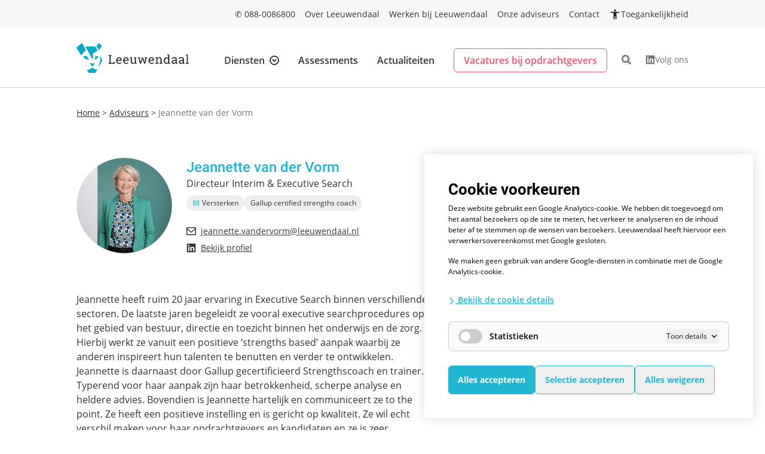

--- FILE ---
content_type: text/html; charset=UTF-8
request_url: https://www.leeuwendaal.nl/adviseurs/drs-jeannette-van-der-vorm/
body_size: 14706
content:
<!doctype html>
<html lang="nl">

<head>
	<meta charset="utf-8">
	<meta name="viewport" content="width=device-width, initial-scale=1">

	<!-- Begin Favicons -->
	<link rel="apple-touch-icon" sizes="180x180" href="https://www.leeuwendaal.nl/content/themes/supersage/dist/favicons/apple-touch-icon.png">
	<link rel="icon" type="image/png" sizes="32x32" href="https://www.leeuwendaal.nl/content/themes/supersage/dist/favicons/favicon-32x32.png">
	<link rel="icon" type="image/png" sizes="16x16" href="https://www.leeuwendaal.nl/content/themes/supersage/dist/favicons/favicon-16x16.png">
	<link rel="manifest" href="https://www.leeuwendaal.nl/content/themes/supersage/dist/favicons/site.webmanifest">
	<link rel="mask-icon" href="https://www.leeuwendaal.nl/content/themes/supersage/dist/favicons/safari-pinned-tab.svg" color="#1fb7d1">
	<link rel="shortcut icon" href="https://www.leeuwendaal.nl/content/themes/supersage/dist/favicons/favicon.ico">
	<meta name="msapplication-TileColor" content="#1fb7d1">
	<meta name="msapplication-config" content="https://www.leeuwendaal.nl/content/themes/supersage/dist/favicons/browserconfig.xml">
	<meta name="theme-color" content="#ffffff">
	<!-- End Favicons -->

	<!-- Ahrefs verification -->
	<meta name="ahrefs-site-verification" content="b48f524a665b920b6885b61b88319a1ce687d2b9074a877ec58b5916341dacd2">
	<!-- End Ahrefs verification -->

	<!-- Preconnect for performance-critical resources -->
	<link rel="preconnect" href="https://use.typekit.net" crossorigin>
	<link rel="preconnect" href="https://p.typekit.net" crossorigin>

	<!-- Fallback: DNS-Prefetch for better compatibility -->
	<link rel="dns-prefetch" href="https://use.typekit.net">
	<link rel="dns-prefetch" href="https://p.typekit.net">

	<!-- Fonts -->
	<script src="/cdn-cgi/scripts/7d0fa10a/cloudflare-static/rocket-loader.min.js" data-cf-settings="1bf19e48dc37f4c24a97ce66-|49"></script><link rel="preload" href="https://use.typekit.net/oyb5znm.css" as="style" onload="this.onload=null;this.rel='stylesheet'">
	<noscript><link rel="stylesheet" href="https://use.typekit.net/oyb5znm.css"></noscript>

	<meta name='robots' content='index, follow, max-image-preview:large, max-snippet:-1, max-video-preview:-1' />

	<!-- This site is optimized with the Yoast SEO plugin v26.8 - https://yoast.com/product/yoast-seo-wordpress/ -->
	<title>Jeannette van der Vorm - Leeuwendaal</title>
	<link rel="canonical" href="https://www.leeuwendaal.nl/adviseurs/drs-jeannette-van-der-vorm/" />
	<meta property="og:locale" content="nl_NL" />
	<meta property="og:type" content="article" />
	<meta property="og:title" content="Jeannette van der Vorm - Leeuwendaal" />
	<meta property="og:description" content="Jeannette heeft ruim 20 jaar ervaring in Executive Search binnen verschillende sectoren. De laatste jaren begeleidt ze vooral executive searchprocedures op het gebied van bestuur, directie en toezicht binnen het onderwijs en de zorg. Hierbij werkt ze vanuit een positieve ‘strengths based’ aanpak waarbij ze anderen inspireert hun talenten te benutten en verder te ontwikkelen. [&hellip;]" />
	<meta property="og:url" content="https://www.leeuwendaal.nl/adviseurs/drs-jeannette-van-der-vorm/" />
	<meta property="og:site_name" content="Leeuwendaal" />
	<meta property="article:modified_time" content="2025-11-03T13:54:06+00:00" />
	<meta name="twitter:card" content="summary_large_image" />
	<meta name="twitter:label1" content="Est. reading time" />
	<meta name="twitter:data1" content="1 minuut" />
	<script type="application/ld+json" class="yoast-schema-graph">{"@context":"https://schema.org","@graph":[{"@type":"WebPage","@id":"https://www.leeuwendaal.nl/adviseurs/drs-jeannette-van-der-vorm/","url":"https://www.leeuwendaal.nl/adviseurs/drs-jeannette-van-der-vorm/","name":"Jeannette van der Vorm - Leeuwendaal","isPartOf":{"@id":"https://www.leeuwendaal.nl/#website"},"datePublished":"2022-09-12T13:11:45+00:00","dateModified":"2025-11-03T13:54:06+00:00","breadcrumb":{"@id":"https://www.leeuwendaal.nl/adviseurs/drs-jeannette-van-der-vorm/#breadcrumb"},"inLanguage":"nl","potentialAction":[{"@type":"ReadAction","target":["https://www.leeuwendaal.nl/adviseurs/drs-jeannette-van-der-vorm/"]}]},{"@type":"BreadcrumbList","@id":"https://www.leeuwendaal.nl/adviseurs/drs-jeannette-van-der-vorm/#breadcrumb","itemListElement":[{"@type":"ListItem","position":1,"name":"Home","item":"https://www.leeuwendaal.nl/"},{"@type":"ListItem","position":2,"name":"Adviseurs","item":"https://www.leeuwendaal.nl/adviseurs/"},{"@type":"ListItem","position":3,"name":"Jeannette van der Vorm"}]},{"@type":"WebSite","@id":"https://www.leeuwendaal.nl/#website","url":"https://www.leeuwendaal.nl/","name":"Leeuwendaal","description":"Lekker werken, prima presteren","publisher":{"@id":"https://www.leeuwendaal.nl/#organization"},"potentialAction":[{"@type":"SearchAction","target":{"@type":"EntryPoint","urlTemplate":"https://www.leeuwendaal.nl/?s={search_term_string}"},"query-input":{"@type":"PropertyValueSpecification","valueRequired":true,"valueName":"search_term_string"}}],"inLanguage":"nl"},{"@type":"Organization","@id":"https://www.leeuwendaal.nl/#organization","name":"Leeuwendaal","url":"https://www.leeuwendaal.nl/","logo":{"@type":"ImageObject","inLanguage":"nl","@id":"https://www.leeuwendaal.nl/#/schema/logo/image/","url":"https://www.leeuwendaal.nl/content/uploads/2022/06/logo.svg","contentUrl":"https://www.leeuwendaal.nl/content/uploads/2022/06/logo.svg","width":241,"height":64,"caption":"Leeuwendaal"},"image":{"@id":"https://www.leeuwendaal.nl/#/schema/logo/image/"}}]}</script>
	<!-- / Yoast SEO plugin. -->


<link rel="alternate" title="oEmbed (JSON)" type="application/json+oembed" href="https://www.leeuwendaal.nl/wp-json/oembed/1.0/embed?url=https%3A%2F%2Fwww.leeuwendaal.nl%2Fadviseurs%2Fdrs-jeannette-van-der-vorm%2F" />
<link rel="alternate" title="oEmbed (XML)" type="text/xml+oembed" href="https://www.leeuwendaal.nl/wp-json/oembed/1.0/embed?url=https%3A%2F%2Fwww.leeuwendaal.nl%2Fadviseurs%2Fdrs-jeannette-van-der-vorm%2F&#038;format=xml" />
<style id='wp-img-auto-sizes-contain-inline-css'>
img:is([sizes=auto i],[sizes^="auto," i]){contain-intrinsic-size:3000px 1500px}
/*# sourceURL=wp-img-auto-sizes-contain-inline-css */
</style>
<style id='wp-block-library-inline-css'>
:root{--wp-block-synced-color:#7a00df;--wp-block-synced-color--rgb:122,0,223;--wp-bound-block-color:var(--wp-block-synced-color);--wp-editor-canvas-background:#ddd;--wp-admin-theme-color:#007cba;--wp-admin-theme-color--rgb:0,124,186;--wp-admin-theme-color-darker-10:#006ba1;--wp-admin-theme-color-darker-10--rgb:0,107,160.5;--wp-admin-theme-color-darker-20:#005a87;--wp-admin-theme-color-darker-20--rgb:0,90,135;--wp-admin-border-width-focus:2px}@media (min-resolution:192dpi){:root{--wp-admin-border-width-focus:1.5px}}.wp-element-button{cursor:pointer}:root .has-very-light-gray-background-color{background-color:#eee}:root .has-very-dark-gray-background-color{background-color:#313131}:root .has-very-light-gray-color{color:#eee}:root .has-very-dark-gray-color{color:#313131}:root .has-vivid-green-cyan-to-vivid-cyan-blue-gradient-background{background:linear-gradient(135deg,#00d084,#0693e3)}:root .has-purple-crush-gradient-background{background:linear-gradient(135deg,#34e2e4,#4721fb 50%,#ab1dfe)}:root .has-hazy-dawn-gradient-background{background:linear-gradient(135deg,#faaca8,#dad0ec)}:root .has-subdued-olive-gradient-background{background:linear-gradient(135deg,#fafae1,#67a671)}:root .has-atomic-cream-gradient-background{background:linear-gradient(135deg,#fdd79a,#004a59)}:root .has-nightshade-gradient-background{background:linear-gradient(135deg,#330968,#31cdcf)}:root .has-midnight-gradient-background{background:linear-gradient(135deg,#020381,#2874fc)}:root{--wp--preset--font-size--normal:16px;--wp--preset--font-size--huge:42px}.has-regular-font-size{font-size:1em}.has-larger-font-size{font-size:2.625em}.has-normal-font-size{font-size:var(--wp--preset--font-size--normal)}.has-huge-font-size{font-size:var(--wp--preset--font-size--huge)}.has-text-align-center{text-align:center}.has-text-align-left{text-align:left}.has-text-align-right{text-align:right}.has-fit-text{white-space:nowrap!important}#end-resizable-editor-section{display:none}.aligncenter{clear:both}.items-justified-left{justify-content:flex-start}.items-justified-center{justify-content:center}.items-justified-right{justify-content:flex-end}.items-justified-space-between{justify-content:space-between}.screen-reader-text{border:0;clip-path:inset(50%);height:1px;margin:-1px;overflow:hidden;padding:0;position:absolute;width:1px;word-wrap:normal!important}.screen-reader-text:focus{background-color:#ddd;clip-path:none;color:#444;display:block;font-size:1em;height:auto;left:5px;line-height:normal;padding:15px 23px 14px;text-decoration:none;top:5px;width:auto;z-index:100000}html :where(.has-border-color){border-style:solid}html :where([style*=border-top-color]){border-top-style:solid}html :where([style*=border-right-color]){border-right-style:solid}html :where([style*=border-bottom-color]){border-bottom-style:solid}html :where([style*=border-left-color]){border-left-style:solid}html :where([style*=border-width]){border-style:solid}html :where([style*=border-top-width]){border-top-style:solid}html :where([style*=border-right-width]){border-right-style:solid}html :where([style*=border-bottom-width]){border-bottom-style:solid}html :where([style*=border-left-width]){border-left-style:solid}html :where(img[class*=wp-image-]){height:auto;max-width:100%}:where(figure){margin:0 0 1em}html :where(.is-position-sticky){--wp-admin--admin-bar--position-offset:var(--wp-admin--admin-bar--height,0px)}@media screen and (max-width:600px){html :where(.is-position-sticky){--wp-admin--admin-bar--position-offset:0px}}

/*# sourceURL=wp-block-library-inline-css */
</style><style id='global-styles-inline-css'>
:root{--wp--preset--aspect-ratio--square: 1;--wp--preset--aspect-ratio--4-3: 4/3;--wp--preset--aspect-ratio--3-4: 3/4;--wp--preset--aspect-ratio--3-2: 3/2;--wp--preset--aspect-ratio--2-3: 2/3;--wp--preset--aspect-ratio--16-9: 16/9;--wp--preset--aspect-ratio--9-16: 9/16;--wp--preset--spacing--20: 0.44rem;--wp--preset--spacing--30: 0.67rem;--wp--preset--spacing--40: 1rem;--wp--preset--spacing--50: 1.5rem;--wp--preset--spacing--60: 2.25rem;--wp--preset--spacing--70: 3.38rem;--wp--preset--spacing--80: 5.06rem;--wp--preset--shadow--natural: 6px 6px 9px rgba(0, 0, 0, 0.2);--wp--preset--shadow--deep: 12px 12px 50px rgba(0, 0, 0, 0.4);--wp--preset--shadow--sharp: 6px 6px 0px rgba(0, 0, 0, 0.2);--wp--preset--shadow--outlined: 6px 6px 0px -3px rgb(255, 255, 255), 6px 6px rgb(0, 0, 0);--wp--preset--shadow--crisp: 6px 6px 0px rgb(0, 0, 0);}
/*# sourceURL=global-styles-inline-css */
</style>

<link rel='stylesheet' id='sage/app.css-css' href='https://www.leeuwendaal.nl/content/themes/supersage/dist/styles/app.css?id=d913117a25f8588905a030a0ac5e8be0' media='all' />
<meta name="sentry-trace" content="38f13a424da940d98d5b4cfd7a9ad392-4eb21d66f7b64ffb-0" />
<meta name="traceparent" content="" />
<meta name="baggage" content="sentry-trace_id=38f13a424da940d98d5b4cfd7a9ad392,sentry-sample_rate=0.1,sentry-transaction=%2Fadviseurs%2F%7Badvisor%7D,sentry-public_key=d9c06f89129a9777c85add3d535bc847,sentry-org_id=4506915731472384,sentry-release=1.0.0,sentry-environment=production,sentry-sampled=false,sentry-sample_rand=0.466201" />
<script src="https://www.leeuwendaal.nl/content/plugins/si-cookie-notice/assets/js/si-cookie-notice.js?ver=1725541316" id="si-cookie-notice-js-js" defer data-wp-strategy="defer" type="1bf19e48dc37f4c24a97ce66-text/javascript"></script>
<link rel="https://api.w.org/" href="https://www.leeuwendaal.nl/wp-json/" /><link rel="EditURI" type="application/rsd+xml" title="RSD" href="https://www.leeuwendaal.nl/wp/xmlrpc.php?rsd" />
<meta name="generator" content="WordPress 6.9" />
<link rel='shortlink' href='https://www.leeuwendaal.nl/?p=23271' />
<script type="1bf19e48dc37f4c24a97ce66-text/javascript">
	window.dataLayer = window.dataLayer || [];

	function gtag() {
		dataLayer.push(arguments);
	}
	gtag('consent', 'default', {
		'ad_user_data': 'denied',
		'ad_personalization': 'denied',
		'ad_storage': 'denied',
		'analytics_storage': 'denied',
		'functionality_storage': 'denied',
		'personalization_storage': 'denied',
		'security_storage': 'granted',
		'wait_for_update': 500,
	});

	dataLayer.push({
		'gtm.start': new Date().getTime(),
		'event': 'gtm.js'
	});
</script><script async data-cookie-type-categories="" data-script-loaded="false" data-src="https://www.googletagmanager.com/gtm.js?id=GTM-WDS2VN5N" type="1bf19e48dc37f4c24a97ce66-text/javascript"></script>
<script type="application/ld+json">{
    "@context": "https://schema.org",
    "@type": "ProfilePage",
    "dateCreated": "2022-09-12",
    "dateModified": "2025-11-03",
    "mainEntity": {
        "@type": "Person",
        "name": "Jeannette van der Vorm"
    }
}</script></head>

<body class="wp-singular advisor-template-default single single-advisor postid-23271 wp-embed-responsive wp-theme-supersage drs-jeannette-van-der-vorm">
		
	<div class="hidden bg-grey-200 lg:block">
    <div class="container flex h-12 items-center justify-end text-sm">
                                    <a href="tel:088-0086800" target="" class="ml-4 hover:underline">✆ 088-0086800</a>
                            <a href="/over-leeuwendaal/" target="" class="ml-4 hover:underline">Over Leeuwendaal</a>
                            <a href="/werken-bij-leeuwendaal/" target="" class="ml-4 hover:underline">Werken bij Leeuwendaal</a>
                            <a href="/adviseurs/" target="" class="ml-4 hover:underline">Onze adviseurs</a>
                            <a href="https://www.leeuwendaal.nl/contact/" target="" class="ml-4 hover:underline">Contact</a>
                        <!-- Accessibility controller -->
<a id="si-accessibility-wrapper" class="z-[9998] ml-4 flex flex-col items-end" data-controller="accessibility" data-accessibility-target="container">

    <!-- Modal -->
    <div id="si-accessibility-content" class="si-accessibility-hidden absolute top-[50px] mb-4 ml-6 mt-4 rounded-2xl bg-[#f3f3f3] p-8 shadow-[0_1px_16px_rgba(0,0,0,0.20)] transition-opacity duration-300 ease-in-out sm:ml-0" role="dialog" aria-modal="true" aria-labelledby="si-accessibility-title" aria-hidden="true" tabindex="-1" inert data-accessibility-target="content">

        <h5 id="accessibility-title" class="mb-5 font-roboto text-header5 font-bold text-accessibility">
            Toegankelijkheidsinstellingen
        </h5>

        <p class="mb-5 max-w-[312px] text-[#323232]">
            Schakel een kleurenpalet in dat beter werkt voor mensen met kleurenblindheid of een visuele beperking. Je
            ervaring blijft verder hetzelfde.
        </p>

        <div class="flex items-center justify-between">
            <label for="contrast-switch" class="font-accessibility max-w-[180px] text-body font-semibold">
                Hoog contrast inschakelen
            </label>
            <button id="contrast-switch" type="button" data-accessibility-target="contrastSwitch" class="accessibility-contrast-switch" aria-pressed="false" data-action="accessibility#toggleContrast">
            </button>
        </div>
        <div class="relative mt-5 flex flex-wrap items-center justify-between gap-y-2 xxs:flex-nowrap">
            <label for="font-size-select" class="font-accessibility w-full max-w-none text-body font-semibold xxs:max-w-[180px]">
                Tekstgrootte aanpassen
            </label>

            <select id="font-size-select" data-accessibility-target="fontSizeSelect" class="accessibility-font-select h-10 w-full cursor-pointer appearance-none rounded-lg border border-[#E1E1E1] px-8 pl-3 xxs:w-auto" data-action="accessibility#changeFontSize">
                <option value="standard">Standaard</option>
                <option value="large">Groot</option>
                <option value="xlarge">Extra groot</option>

            </select>
            <svg width="36" height="36" class="icon icon-chevron-down absolute right-3 h-3 w-3 top-[65%] xxs:top-[40%]"><use xlink:href="https://www.leeuwendaal.nl/content/themes/supersage/dist/icons.svg?version=1751626514#chevron-down"></use></svg>        </div>

        <div class="mt-5 flex items-center justify-between">
            <label for="show-text-reader" class="font-accessibility max-w-[180px] text-body font-semibold">
                Voorleesfunctie inschakelen
            </label>
            <button id="show-text-reader" type="button" data-accessibility-target="textReaderSwitch" class="accessibility-reader-switch" aria-pressed="false" data-action="accessibility#toggleTextReader">
            </button>
        </div>
    </div>

    <!-- Trigger -->
    <div class="w-fit">
        <button id="si-accessibility-button" type="button" class="font-sans relative flex cursor-pointer items-center gap-1 border-0 bg-transparent p-0 text-[#333] hover:underline" aria-label="Open toegankelijkheidsinstellingen" aria-expanded="false" aria-controls="si-accessibility-content" data-action="accessibility#toggleModal" data-accessibility-target="openModalButton">

            <span class="relative h-5 w-5">
                <svg width="20" height="20" class="icon icon-accessibility fill-[#212121] absolute top-1/2 left-1/2 -translate-x-1/2 -translate-y-1/2 transition-all"><use xlink:href="https://www.leeuwendaal.nl/content/themes/supersage/dist/icons.svg?version=1751626514#accessibility"></use></svg>            </span>
            <span>Toegankelijkheid</span>
        </button>
    </div>
</a>
            </div>
</div>


<div class=" relative z-50 hidden border-b border-grey-425 lg:block" data-controller="navigation" data-navigation-target="navigation">
    <div class="container flex justify-between py-6">
        <a href="https://www.leeuwendaal.nl/" class="flex-shrink-0">
            <img src="https://www.leeuwendaal.nl/content/themes/supersage/dist/images/logo.svg?id=d61adca9c8d80009333a17f14e56cf14" alt="Leeuwendaal Logo" height="50" width="188" />
        </a>

        <div class="ml-auto mr-0 mt-2 flex items-center justify-end font-semibold" data-navigation-target="links">

            <div class="cursor-pointer group-toggleable" data-controller="navigation-desktop"
    data-navigation-desktop-target="dropdownContainer">
    <div data-action="click->navigation-desktop#toggleDropdown"
        class="relative flex items-center ml-8 transition-colors group hover:text-blue-400 whitespace-nowrap group-toggle:text-blue-400"
        data-navigation-desktop-target="dropdownMenu">
        Diensten
        <svg width="16" height="16" class="icon icon-arrow-down-outline ml-2 group-toggle:fill-blue-400 group-hover:fill-blue-400"><use xlink:href="https://www.leeuwendaal.nl/content/themes/supersage/dist/icons.svg?version=1751626514#arrow-down-outline"></use></svg>    </div>
    <div class="absolute cursor-auto pointer-events-none left-0 hidden w-full group-toggle:block top-[calc(100%+16px)]"
        data-navigation-desktop-target="dropdownLink">

        
        
        
        
        <div class="container flex justify-center">
            <div class="-mx-6 w-[calc(100%*2/3+48px)] bg-grey-200 rounded-lg pointer-events-auto border">
                <div class="grid grid-cols-2">
                    <div class="p-8 bg-white rounded-lg">
                                                    <div class="relative w-full mb-8 overflow-hidden rounded h-60">
                                <img loading="lazy" class="rounded image-cover"
                                    src="https://www.leeuwendaal.nl/content/uploads/2024/08/Header-foto-Leeuwendaal-website-1024x530.jpg" alt="Header foto Leeuwendaal website" />
                            </div>
                                                                            <h3 class="text-header-4">Leeuwendaal maakt werken fijner, duurzamer en succesvoller.</h3>
                                                                            <p class="mt-4 mb-6 text-sm font-normal line-clamp-5 text-grey-600">Door uw mensen in staat te stellen hun unieke talenten te ontdekken, te ontwikkelen en te benutten, komen zij individueel en in teamverband tot excellente prestaties. Dat is de basis voor het realiseren van uw opgave.</p>
                                                                            <a href="https://www.leeuwendaal.nl/actualiteiten/vacancy-application/a0w09000008hjf1aae-kandidatenbestand-vaste-vacatures-celine-van-der-geest/"
                                class="text-sm font-normal text-blue-400 underline">Lees meer over onze domeinen</a>
                                            </div>
                    
                    <div class="flex flex-col p-8 rounded-lg bg-grey-200">
                        <h6 class="text-sm font-semibold">Uitgelichte diensten</h6>
                                                    <div class="grid mt-5 mb-12 gap-y-3">
                                                                    <a href="https://www.leeuwendaal.nl/diensten/benchmark-belonen/" class="group">
                                        <div
                                            class="flex items-center justify-between px-4 py-3.5 bg-white rounded-md cursor-pointer group">
                                            <h6 class="text-sm font-semibold group-hover:text-blue-400">
                                                Benchmark belonen</h6>
                                            <svg width="16" height="16" class="icon icon-arrow-down-outline  group-hover:fill-blue-400 w-4 shrink-0 ml-2 h-4 mr-3 -rotate-90"><use xlink:href="https://www.leeuwendaal.nl/content/themes/supersage/dist/icons.svg?version=1751626514#arrow-down-outline"></use></svg>                                        </div>
                                    </a>
                                                                    <a href="https://www.leeuwendaal.nl/diensten/masterclass-onthokken/" class="group">
                                        <div
                                            class="flex items-center justify-between px-4 py-3.5 bg-white rounded-md cursor-pointer group">
                                            <h6 class="text-sm font-semibold group-hover:text-blue-400">
                                                Masterclass onthokken</h6>
                                            <svg width="16" height="16" class="icon icon-arrow-down-outline  group-hover:fill-blue-400 w-4 shrink-0 ml-2 h-4 mr-3 -rotate-90"><use xlink:href="https://www.leeuwendaal.nl/content/themes/supersage/dist/icons.svg?version=1751626514#arrow-down-outline"></use></svg>                                        </div>
                                    </a>
                                                                    <a href="https://www.leeuwendaal.nl/diensten/risicoscan-bedrijfsvoering/" class="group">
                                        <div
                                            class="flex items-center justify-between px-4 py-3.5 bg-white rounded-md cursor-pointer group">
                                            <h6 class="text-sm font-semibold group-hover:text-blue-400">
                                                RisicoScan Bedrijfsvoering Onderwijs</h6>
                                            <svg width="16" height="16" class="icon icon-arrow-down-outline  group-hover:fill-blue-400 w-4 shrink-0 ml-2 h-4 mr-3 -rotate-90"><use xlink:href="https://www.leeuwendaal.nl/content/themes/supersage/dist/icons.svg?version=1751626514#arrow-down-outline"></use></svg>                                        </div>
                                    </a>
                                                                    <a href="https://www.leeuwendaal.nl/diensten/onboarding-en-teambuilding-bestuurders/" class="group">
                                        <div
                                            class="flex items-center justify-between px-4 py-3.5 bg-white rounded-md cursor-pointer group">
                                            <h6 class="text-sm font-semibold group-hover:text-blue-400">
                                                Onboarding en teambuilding bestuurders</h6>
                                            <svg width="16" height="16" class="icon icon-arrow-down-outline  group-hover:fill-blue-400 w-4 shrink-0 ml-2 h-4 mr-3 -rotate-90"><use xlink:href="https://www.leeuwendaal.nl/content/themes/supersage/dist/icons.svg?version=1751626514#arrow-down-outline"></use></svg>                                        </div>
                                    </a>
                                                                    <a href="https://www.leeuwendaal.nl/diensten/vertrouwensonderzoek/" class="group">
                                        <div
                                            class="flex items-center justify-between px-4 py-3.5 bg-white rounded-md cursor-pointer group">
                                            <h6 class="text-sm font-semibold group-hover:text-blue-400">
                                                Vertrouwensonderzoek</h6>
                                            <svg width="16" height="16" class="icon icon-arrow-down-outline  group-hover:fill-blue-400 w-4 shrink-0 ml-2 h-4 mr-3 -rotate-90"><use xlink:href="https://www.leeuwendaal.nl/content/themes/supersage/dist/icons.svg?version=1751626514#arrow-down-outline"></use></svg>                                        </div>
                                    </a>
                                                                    <a href="https://www.leeuwendaal.nl/diensten/kenschets-bestuurlijke-signatuur/" class="group">
                                        <div
                                            class="flex items-center justify-between px-4 py-3.5 bg-white rounded-md cursor-pointer group">
                                            <h6 class="text-sm font-semibold group-hover:text-blue-400">
                                                Kenschets bestuurlijke signatuur</h6>
                                            <svg width="16" height="16" class="icon icon-arrow-down-outline  group-hover:fill-blue-400 w-4 shrink-0 ml-2 h-4 mr-3 -rotate-90"><use xlink:href="https://www.leeuwendaal.nl/content/themes/supersage/dist/icons.svg?version=1751626514#arrow-down-outline"></use></svg>                                        </div>
                                    </a>
                                                                    <a href="https://www.leeuwendaal.nl/diensten/leergang-functies-beschrijven-en-waarderen/" class="group">
                                        <div
                                            class="flex items-center justify-between px-4 py-3.5 bg-white rounded-md cursor-pointer group">
                                            <h6 class="text-sm font-semibold group-hover:text-blue-400">
                                                Leergang functies beschrijven en waarderen</h6>
                                            <svg width="16" height="16" class="icon icon-arrow-down-outline  group-hover:fill-blue-400 w-4 shrink-0 ml-2 h-4 mr-3 -rotate-90"><use xlink:href="https://www.leeuwendaal.nl/content/themes/supersage/dist/icons.svg?version=1751626514#arrow-down-outline"></use></svg>                                        </div>
                                    </a>
                                                                    <a href="https://www.leeuwendaal.nl/diensten/teamcoaching/" class="group">
                                        <div
                                            class="flex items-center justify-between px-4 py-3.5 bg-white rounded-md cursor-pointer group">
                                            <h6 class="text-sm font-semibold group-hover:text-blue-400">
                                                Teamcoaching</h6>
                                            <svg width="16" height="16" class="icon icon-arrow-down-outline  group-hover:fill-blue-400 w-4 shrink-0 ml-2 h-4 mr-3 -rotate-90"><use xlink:href="https://www.leeuwendaal.nl/content/themes/supersage/dist/icons.svg?version=1751626514#arrow-down-outline"></use></svg>                                        </div>
                                    </a>
                                                            </div>
                            <div class="mt-auto">
                                <a href="https://www.leeuwendaal.nl/diensten/" class="w-full btn-primary-pink">Bekijk alle
                                    diensten</a>
                            </div>
                                            </div>
                </div>
            </div>
        </div>
    </div>
</div>

            <a href="https://www.leeuwendaal.nl/diensten/assessments/" target="" class=" relative ml-8 whitespace-nowrap hover:text-blue-400">
            Assessments
        </a>
            <a href="https://www.leeuwendaal.nl/actualiteiten/" target="" class=" relative ml-8 whitespace-nowrap hover:text-blue-400">
            Actualiteiten
        </a>
    
            <a href="https://www.leeuwendaal.nl/vacatures/" class="btn-secondary-pink ml-8 h-10">Vacatures bij
                opdrachtgevers</a>
        </div>

        <form action="https://www.leeuwendaal.nl" method="GET" class="items-center justify-end hidden w-full ml-auto mr-0"
    data-navigation-target="searchForm">
    <div class="relative w-full max-w-md mr-3">
        <svg width="16" height="16" class="icon icon-icon-search absolute top-1/2 left-4 fill-grey-600 -translate-y-1/2"><use xlink:href="https://www.leeuwendaal.nl/content/themes/supersage/dist/icons.svg?version=1751626514#icon-search"></use></svg>        <input type="search" name="s" class="w-full pl-12 form-input" placeholder="Waar wil je op zoeken?..">
    </div>

    <button type="submit" class="mr-6 btn-primary-blue">
        Zoeken
    </button>

    <button class="relative inline-flex items-center hover:underline text-grey-600 hover:text-grey-800 group"
        type="button" data-action="navigation#closeSearchForm">
        Sluiten <svg width="12" height="12" class="icon icon-close fill-grey-600 ml-2 relative top-[1px] group-hover:fill-grey-800 transition-none"><use xlink:href="https://www.leeuwendaal.nl/content/themes/supersage/dist/icons.svg?version=1751626514#close"></use></svg>    </button>
</form>

<div class="flex items-center ml-6 mt-1.5" data-navigation-target="searchButtonContainer">
    <button type="button" data-action="navigation#openSearchForm" class="group">
        <svg width="16" height="16" class="icon icon-icon-search fill-grey-600 group-hover:fill-grey-800"><use xlink:href="https://www.leeuwendaal.nl/content/themes/supersage/dist/icons.svg?version=1751626514#icon-search"></use></svg>    </button>
</div>

                    <a class="group ml-6 mt-1.5 flex items-center gap-2" href="https://www.linkedin.com/company/leeuwendaal/" data-navigation-target="linkedin">
                <svg width="16" height="16" class="icon icon-icon-linkedin fill-grey-600 group-hover:fill-pink-400"><use xlink:href="https://www.leeuwendaal.nl/content/themes/supersage/dist/icons.svg?version=1751626514#icon-linkedin"></use></svg>                <span class="text-sm text-grey-600 transition-colors group-hover:text-pink-400">Volg ons</span>
            </a>
        
    </div>
</div>


<div data-controller="mobile-menu" data-mobile-menu-target="menu" class="group-toggleable relative z-50 lg:hidden">

    
    <div class="fixed left-0 top-0 z-50 flex h-20 w-full items-center justify-between border-b border-grey-425 bg-white px-5">

        <a href="https://www.leeuwendaal.nl/">
            <img src="https://www.leeuwendaal.nl/content/themes/supersage/dist/images/logo.svg?id=d61adca9c8d80009333a17f14e56cf14" alt="Leeuwendaal Logo" height="32" width="140" />
        </a>

        <div class="absolute right-4 top-2/4 -translate-y-2/4">
            <button class="flex h-8 w-8 content-center items-center focus:outline-none" data-action="mobile-menu#toggle">
                <div class="relative m-auto h-4 w-5">
                    <span class="sr-only">Open main menu</span>
                    <div class="absolute top-0 h-0.5 w-[18px] origin-left rounded bg-grey-600 transition-all group-toggle:rotate-45">
                    </div>
                    <div class="absolute top-2/4 h-0.5 w-[18px] rounded bg-grey-600 transition-all group-toggle:opacity-0">
                    </div>
                    <div class="absolute top-full h-0.5 w-[18px] origin-left rounded bg-grey-600 transition-all group-toggle:-translate-x-0 group-toggle:-translate-y-[3px] group-toggle:-rotate-45">
                    </div>
                </div>
            </button>
        </div>
    </div>

    
    <div data-mobile-menu-target="offcanvas" class="fixed left-0 top-0 h-screen w-screen translate-x-full overflow-y-scroll bg-white pt-20 transition-transform group-toggle:translate-x-0">
        <nav class="flex h-full flex-col justify-between pt-6">
            <div class="px-5">
                <div class="mb-2">
    <form action="https://www.leeuwendaal.nl" method="GET" class="relative w-full max-w-md mr-3">
        <button type="submit" aria-label="Search"
            class="absolute top-0 left-0 flex items-center justify-center w-12 h-12 group">
            <svg width="16" height="16" class="icon icon-icon-search fill-grey-600 group-hover:fill-grey-800"><use xlink:href="https://www.leeuwendaal.nl/content/themes/supersage/dist/icons.svg?version=1751626514#icon-search"></use></svg>        </button>

        <input type="search" name="s" class="w-full h-12 pl-12 form-input" placeholder="Waar wil je op zoeken?..">
    </form>
</div>

                <div class="group-sub-toggleable" data-mobile-menu-target="submenu1">
    <div data-action="click->mobile-menu#toggleSubMenu1"
        class="cursor-pointer py-5 font-semibold text-base flex items-center justify-between border-b-[1px] border-grey-425">
        Diensten
        <svg width="16" height="16" class="icon icon-arrow-down-outline fill-grey-800 group-sub-toggle:rotate-90 -rotate-90 shrink-0"><use xlink:href="https://www.leeuwendaal.nl/content/themes/supersage/dist/icons.svg?version=1751626514#arrow-down-outline"></use></svg>    </div>
    <div
        class="fixed top-0 left-0 z-10 w-screen h-screen pt-20 pb-24 overflow-y-scroll bg-white opacity-0 pointer-events-none group-sub-toggle:opacity-100 group-sub-toggle:pointer-events-auto">
        <div class="min-h-screen px-5 pt-6 pb-4">
            <div data-action="click->mobile-menu#toggleSubMenu1"
                class="flex items-center text-sm font-normal text-blue-400 cursor-pointer w-fit font-opensans">
                <svg width="16" height="16" class="icon icon-arrow-down-outline rotate-90 group-hover:-rotate-90 mr-2 fill-blue-400 shrink-0"><use xlink:href="https://www.leeuwendaal.nl/content/themes/supersage/dist/icons.svg?version=1751626514#arrow-down-outline"></use></svg>                Terug
            </div>
                            <div class="pb-4 mt-8 text-2xl font-bold">
                    Leeuwendaal maakt werken fijner, duurzamer en succesvoller.
                </div>
                                        <p class="mt-4 mb-6 text-sm font-normal text-grey-600">Door uw mensen in staat te stellen hun unieke talenten te ontdekken, te ontwikkelen en te benutten, komen zij individueel en in teamverband tot excellente prestaties. Dat is de basis voor het realiseren van uw opgave.</p>
                                        <a href="https://www.leeuwendaal.nl/actualiteiten/vacancy-application/a0w09000008hjf1aae-kandidatenbestand-vaste-vacatures-celine-van-der-geest/"
                    class="text-sm font-normal text-blue-400 underline">Lees meer over onze domeinen</a>
                        <div class="mt-8 border-y border-grey-425">
                
                <div class="flex items-center justify-between py-6 text-base font-semibold cursor-pointer"
                    data-action="click->mobile-menu#toggleHighlightedServices">
                    Uitgelichte diensten
                    <svg width="16" height="16" class="icon icon-arrow-down-outline fill-grey-800 -rotate-90 shrink-0"><use xlink:href="https://www.leeuwendaal.nl/content/themes/supersage/dist/icons.svg?version=1751626514#arrow-down-outline"></use></svg>                </div>
            </div>
            <div class="grid w-full mt-8 gap-y-3">
                
                <a href="https://www.leeuwendaal.nl/diensten/" class="w-full btn-primary-pink">Bekijk alle diensten</a>
            </div>
        </div>

    </div>

    
    
    

    
    <div data-mobile-menu-target="highlightedServices"
        class="fixed top-0 left-0 z-10 w-screen h-screen pt-20 pb-24 overflow-y-scroll bg-white opacity-0 pointer-events-none">
        <div class="min-h-screen px-5 pt-6 pb-4">
            <div data-action="click->mobile-menu#toggleHighlightedServices"
                class="flex items-center text-sm font-normal text-blue-400 cursor-pointer w-fit font-opensans">
                <svg width="16" height="16" class="icon icon-arrow-down-outline rotate-90 group-hover:-rotate-90 mr-2 fill-blue-400 shrink-0"><use xlink:href="https://www.leeuwendaal.nl/content/themes/supersage/dist/icons.svg?version=1751626514#arrow-down-outline"></use></svg>                Terug
            </div>
            <p class="pb-5 mt-8 font-normal border-b text-grey-600 border-grey-425 mb-7">Uitgelichte diensten</p>
                            <div class="grid gap-y-10">
                                            <a href="https://www.leeuwendaal.nl/diensten/benchmark-belonen/">
                            <div class="bg-white rounded-md ">
                                <div class="flex items-center justify-between cursor-pointer group">
                                    <h6 class="text-base font-semibold">Benchmark belonen</h6>
                                    <svg width="16" height="16" class="icon icon-arrow-down-outline w-4 h-4 mr-3 -rotate-90 shrink-0"><use xlink:href="https://www.leeuwendaal.nl/content/themes/supersage/dist/icons.svg?version=1751626514#arrow-down-outline"></use></svg>                                </div>

                            </div>
                        </a>
                                            <a href="https://www.leeuwendaal.nl/diensten/masterclass-onthokken/">
                            <div class="bg-white rounded-md ">
                                <div class="flex items-center justify-between cursor-pointer group">
                                    <h6 class="text-base font-semibold">Masterclass onthokken</h6>
                                    <svg width="16" height="16" class="icon icon-arrow-down-outline w-4 h-4 mr-3 -rotate-90 shrink-0"><use xlink:href="https://www.leeuwendaal.nl/content/themes/supersage/dist/icons.svg?version=1751626514#arrow-down-outline"></use></svg>                                </div>

                            </div>
                        </a>
                                            <a href="https://www.leeuwendaal.nl/diensten/risicoscan-bedrijfsvoering/">
                            <div class="bg-white rounded-md ">
                                <div class="flex items-center justify-between cursor-pointer group">
                                    <h6 class="text-base font-semibold">RisicoScan Bedrijfsvoering Onderwijs</h6>
                                    <svg width="16" height="16" class="icon icon-arrow-down-outline w-4 h-4 mr-3 -rotate-90 shrink-0"><use xlink:href="https://www.leeuwendaal.nl/content/themes/supersage/dist/icons.svg?version=1751626514#arrow-down-outline"></use></svg>                                </div>

                            </div>
                        </a>
                                            <a href="https://www.leeuwendaal.nl/diensten/onboarding-en-teambuilding-bestuurders/">
                            <div class="bg-white rounded-md ">
                                <div class="flex items-center justify-between cursor-pointer group">
                                    <h6 class="text-base font-semibold">Onboarding en teambuilding bestuurders</h6>
                                    <svg width="16" height="16" class="icon icon-arrow-down-outline w-4 h-4 mr-3 -rotate-90 shrink-0"><use xlink:href="https://www.leeuwendaal.nl/content/themes/supersage/dist/icons.svg?version=1751626514#arrow-down-outline"></use></svg>                                </div>

                            </div>
                        </a>
                                            <a href="https://www.leeuwendaal.nl/diensten/vertrouwensonderzoek/">
                            <div class="bg-white rounded-md ">
                                <div class="flex items-center justify-between cursor-pointer group">
                                    <h6 class="text-base font-semibold">Vertrouwensonderzoek</h6>
                                    <svg width="16" height="16" class="icon icon-arrow-down-outline w-4 h-4 mr-3 -rotate-90 shrink-0"><use xlink:href="https://www.leeuwendaal.nl/content/themes/supersage/dist/icons.svg?version=1751626514#arrow-down-outline"></use></svg>                                </div>

                            </div>
                        </a>
                                            <a href="https://www.leeuwendaal.nl/diensten/kenschets-bestuurlijke-signatuur/">
                            <div class="bg-white rounded-md ">
                                <div class="flex items-center justify-between cursor-pointer group">
                                    <h6 class="text-base font-semibold">Kenschets bestuurlijke signatuur</h6>
                                    <svg width="16" height="16" class="icon icon-arrow-down-outline w-4 h-4 mr-3 -rotate-90 shrink-0"><use xlink:href="https://www.leeuwendaal.nl/content/themes/supersage/dist/icons.svg?version=1751626514#arrow-down-outline"></use></svg>                                </div>

                            </div>
                        </a>
                                            <a href="https://www.leeuwendaal.nl/diensten/leergang-functies-beschrijven-en-waarderen/">
                            <div class="bg-white rounded-md ">
                                <div class="flex items-center justify-between cursor-pointer group">
                                    <h6 class="text-base font-semibold">Leergang functies beschrijven en waarderen</h6>
                                    <svg width="16" height="16" class="icon icon-arrow-down-outline w-4 h-4 mr-3 -rotate-90 shrink-0"><use xlink:href="https://www.leeuwendaal.nl/content/themes/supersage/dist/icons.svg?version=1751626514#arrow-down-outline"></use></svg>                                </div>

                            </div>
                        </a>
                                            <a href="https://www.leeuwendaal.nl/diensten/teamcoaching/">
                            <div class="bg-white rounded-md ">
                                <div class="flex items-center justify-between cursor-pointer group">
                                    <h6 class="text-base font-semibold">Teamcoaching</h6>
                                    <svg width="16" height="16" class="icon icon-arrow-down-outline w-4 h-4 mr-3 -rotate-90 shrink-0"><use xlink:href="https://www.leeuwendaal.nl/content/themes/supersage/dist/icons.svg?version=1751626514#arrow-down-outline"></use></svg>                                </div>

                            </div>
                        </a>
                                    </div>
                        <div class="grid w-full mt-8 gap-y-3">
                
                <a href="https://www.leeuwendaal.nl/diensten/" class="w-full btn-primary-pink">Bekijk alle diensten</a>
            </div>
        </div>

    </div>

</div>

                <a href="https://www.leeuwendaal.nl/diensten/assessments/" target=""
            class="block py-5 font-semibold text-base border-b-[1px] border-grey-425">
            Assessments
        </a>
            <a href="https://www.leeuwendaal.nl/actualiteiten/" target=""
            class="block py-5 font-semibold text-base border-b-[1px] border-grey-425">
            Actualiteiten
        </a>
    
                <div class="group-sub-toggleable" data-mobile-menu-target="submenu2">
    <div data-action="click->mobile-menu#toggleSubMenu2" class="flex cursor-pointer items-center justify-between border-b-[1px] border-grey-425 py-5 text-base font-semibold">
        <div class="flex items-center gap-1">
            <span class="relative h-5 w-5">
                <svg width="20" height="20" class="icon icon-accessibility fill-[#212121] absolute top-1/2 left-1/2 -translate-x-1/2 -translate-y-1/2 transition-all"><use xlink:href="https://www.leeuwendaal.nl/content/themes/supersage/dist/icons.svg?version=1751626514#accessibility"></use></svg>            </span>
            <span>Toegankelijkheid</span>
        </div>
        <svg width="16" height="16" class="icon icon-arrow-down-outline fill-grey-800 group-sub-toggle:rotate-90 -rotate-90 shrink-0"><use xlink:href="https://www.leeuwendaal.nl/content/themes/supersage/dist/icons.svg?version=1751626514#arrow-down-outline"></use></svg>    </div>
    <div class="pointer-events-none fixed left-0 top-0 z-10 h-screen w-screen overflow-y-scroll bg-white pb-24 pt-20 opacity-0 group-sub-toggle:pointer-events-auto group-sub-toggle:opacity-100">
        <div class="min-h-screen px-5 pb-4 pt-6" data-controller="accessibility" data-accessibility-target="container">
            <div data-action="click->mobile-menu#toggleSubMenu2" class="flex w-fit cursor-pointer items-center font-opensans text-sm font-normal text-blue-400">
                <svg width="16" height="16" class="icon icon-arrow-down-outline rotate-90 group-hover:-rotate-90 mr-2 fill-blue-400 shrink-0"><use xlink:href="https://www.leeuwendaal.nl/content/themes/supersage/dist/icons.svg?version=1751626514#arrow-down-outline"></use></svg>                Terug
            </div>
            <!-- Modal -->
            <div id="si-accessibility-content-mobile" class="mt-8 transition-opacity duration-300 ease-in-out" role="dialog" aria-modal="true" aria-labelledby="si-accessibility-title" data-accessibility-target="content">

                <h5 id="accessibility-title-mobile" class="mb-5 font-roboto text-2xl font-bold text-accessibility">
                    Toegankelijkheid
                </h5>

                <p class="mb-5 text-sm text-[#323232]">
                    Schakel een kleurenpalet in dat beter werkt voor mensen met kleurenblindheid of een visuele beperking. Je
                    ervaring blijft verder hetzelfde.
                </p>

                <div class="flex items-center justify-between">
                    <label for="contrast-switch" class="font-accessibility max-w-[180px] text-body font-semibold">
                        Hoog contrast inschakelen
                    </label>
                    <button id="contrast-switch-mobile" type="button" data-accessibility-target="contrastSwitch" class="accessibility-contrast-switch" aria-pressed="false" data-action="accessibility#toggleContrast">
                    </button>
                </div>
                <div class="relative mt-5 flex flex-wrap items-center justify-between gap-y-2 xxs:flex-nowrap">
                    <label for="font-size-select" class="font-accessibility w-full max-w-none text-body font-semibold xxs:max-w-[180px]">
                        Tekstgrootte aanpassen
                    </label>

                    <select id="font-size-select-mobile" data-accessibility-target="fontSizeSelect" class="accessibility-font-select h-10 w-full cursor-pointer appearance-none rounded-lg border border-[#E1E1E1] px-8 pl-3 xxs:w-auto" data-action="accessibility#changeFontSize">
                        <option value="standard">Standaard</option>
                        <option value="large">Groot</option>
                        <option value="xlarge">Extra groot</option>

                    </select>
                    <svg width="36" height="36" class="icon icon-chevron-down absolute right-3 h-3 w-3 top-[65%] xxs:top-[40%]"><use xlink:href="https://www.leeuwendaal.nl/content/themes/supersage/dist/icons.svg?version=1751626514#chevron-down"></use></svg>                </div>
                <div class="mt-5 flex items-center justify-between">
                    <label for="show-text-reader" class="font-accessibility max-w-[180px] text-body font-semibold">
                        Voorleesfunctie inschakelen
                    </label>
                    <button id="show-text-reader-mobile" type="button" data-accessibility-target="textReaderSwitch" class="accessibility-reader-switch" aria-pressed="false" data-action="accessibility#toggleTextReader">
                    </button>
                </div>
            </div>

        </div>

    </div>



</div>

                
                

                <a href="https://www.leeuwendaal.nl/vacatures/" target="_blank" class="btn-secondary-pink mt-6 h-12 w-full sm:w-auto">Vacatures bij opdrachtgevers</a>

            </div>

            <div>
                                    <a class="my-8 flex items-center gap-2 px-5" href="https://www.linkedin.com/company/leeuwendaal/" data-navigation-target="linkedin">
                        <svg width="16" height="16" class="icon icon-icon-linkedin fill-grey-800"><use xlink:href="https://www.leeuwendaal.nl/content/themes/supersage/dist/icons.svg?version=1751626514#icon-linkedin"></use></svg>                        <span class="text-base text-grey-800">Volg ons op LinkedIn</span>
                    </a>
                
                <div class="mt-6 grid gap-4 bg-grey-200 px-5 pb-10 pt-8">
                                                                        <a href="tel:088-0086800" target="" class="hover:underline">✆ 088-0086800</a>
                                                    <a href="/over-leeuwendaal/" target="" class="hover:underline">Over Leeuwendaal</a>
                                                    <a href="/werken-bij-leeuwendaal/" target="" class="hover:underline">Werken bij Leeuwendaal</a>
                                                    <a href="/adviseurs/" target="" class="hover:underline">Onze adviseurs</a>
                                                    <a href="https://www.leeuwendaal.nl/contact/" target="" class="hover:underline">Contact</a>
                                                            </div>
            </div>
        </nav>
    </div>
</div>


<div class="si-accessibility-hidden fixed bottom-5 right-5 z-50 transition-opacity duration-300 ease-in-out lg:bottom-10 lg:right-10" id="si-accessibility-read-text-button" data-controller="read-text" data-read-text-target="button">
    <script id="tolkie-script" type="1bf19e48dc37f4c24a97ce66-module" src="https://app.tolkie.nl" crossorigin="anonymous" data-tolkie-token="94d71e057b005a4bd4899acca8fd9a67c09b2c8d" data-tolkie-state="separateButtons" defer=""></script>
</div>

<main>

    <section class="container flex flex-wrap items-center justify-between py-6 gap-y-2 lg:py-8">
				<div class="breadcrumbs">
			<span><span><a href="https://www.leeuwendaal.nl/">Home</a></span> &gt; <span><a href="https://www.leeuwendaal.nl/adviseurs/">Adviseurs</a></span> &gt; <span class="breadcrumb_last" aria-current="page">Jeannette van der Vorm</span></span>
		</div>

		<div class="block pr-1.5 lg:hidden cursor-pointer" data-controller="mobile-share" data-action="click->mobile-share#open">
			<svg width="16" height="16" class="icon icon-icon-mobile-share share fill-grey-600 w-4 h-4"><use xlink:href="https://www.leeuwendaal.nl/content/themes/supersage/dist/icons.svg?version=1751626514#icon-mobile-share"></use></svg>		</div>
			</section>

    <section class="grid-container container mb-0 mt-4 border-b-[1px] border-grey-425 pb-16 lg:mb-24 lg:mt-8 lg:border-none lg:pb-0" data-sticky-header-target="header" data-controller="sticky-header">
        <div>
            <div class="flex items-center">
                                    <div class="relative mr-6 h-28 w-28 shrink-0 lg:h-40 lg:w-40">
                        <img src="https://www.leeuwendaal.nl/content/uploads/2022/09/Jeannette-van-der-Vorm-Adviseur-Leeuwendaal-300x300.png" alt="" class="image-cover rounded-full">
                    </div>
                                <div class="">
                                            <h4 class="text-lg font-medium text-blue-400 lg:text-2xl">Jeannette van der Vorm</h4>
                                                                <span class="mb-2 block text-sm font-bold lg:text-base lg:font-normal">Directeur Interim &amp; Executive Search</span>
                                                                <div class="flex flex-wrap gap-2">
                                                            <div class="bg-grey-300 text-grey-800 text-xs text-center rounded-full w-fit py-[5px] px-[10px] flex items-center">
                    <svg width="12" height="12" class="icon icon-icon-strengthen fill-blue-400 mr-1"><use xlink:href="https://www.leeuwendaal.nl/content/themes/supersage/dist/icons.svg?version=1751626514#icon-strengthen"></use></svg>                <span class="flex first-letter:uppercase">Versterken</span>
    </div>
                                                            <div class="bg-grey-300 text-grey-800 text-xs text-center rounded-full w-fit py-[5px] px-[10px] flex items-center">
                <span class="flex first-letter:uppercase">Gallup certified strengths coach</span>
    </div>
                                                    </div>
                                        <div class="mt-6 hidden flex-wrap items-center gap-2 md:flex lg:grid xl:flex">
                                                    <a class="link group mr-6 flex items-center text-sm font-normal" href="/cdn-cgi/l/email-protection#f79d9296999992838392d98196999392858198859ab79b9292828092999396969bd9999b">
                                <svg width="16" height="16" class="icon icon-icon-email fill-grey-800 mr-2 group-hover:fill-blue-600"><use xlink:href="https://www.leeuwendaal.nl/content/themes/supersage/dist/icons.svg?version=1751626514#icon-email"></use></svg>                                <span class="__cf_email__" data-cfemail="a6ccc3c7c8c8c3d2d2c388d0c7c8c2c3d4d0c9d4cbe6cac3c3d3d1c3c8c2c7c7ca88c8ca">[email&#160;protected]</span>
                            </a>
                                                                            <a href="https://nl.linkedin.com/in/jeannettevandervorm/nl" class="link group flex items-center text-sm font-normal">
                                <svg width="16" height="16" class="icon icon-icon-linkedin fill-grey-800 mr-2 group-hover:fill-blue-600"><use xlink:href="https://www.leeuwendaal.nl/content/themes/supersage/dist/icons.svg?version=1751626514#icon-linkedin"></use></svg>                                Bekijk profiel
                            </a>
                                            </div>
                </div>
            </div>
            
            <div class="mt-6 grid items-center gap-4 md:hidden">
                                    <a class="link group mr-6 flex items-center text-sm font-normal" href="/cdn-cgi/l/email-protection#741e11151a1a110000115a02151a101106021b0619341811110103111a101515185a1a18">
                        <svg width="16" height="16" class="icon icon-icon-email fill-grey-800 mr-2 group-hover:fill-blue-600"><use xlink:href="https://www.leeuwendaal.nl/content/themes/supersage/dist/icons.svg?version=1751626514#icon-email"></use></svg>                        <span class="__cf_email__" data-cfemail="adc7c8ccc3c3c8d9d9c883dbccc3c9c8dfdbc2dfc0edc1c8c8d8dac8c3c9ccccc183c3c1">[email&#160;protected]</span>
                    </a>
                                                    <a href="https://nl.linkedin.com/in/jeannettevandervorm/nl" class="link group flex items-center text-sm font-normal">
                        <svg width="16" height="16" class="icon icon-icon-linkedin fill-grey-800 mr-2 group-hover:fill-blue-600"><use xlink:href="https://www.leeuwendaal.nl/content/themes/supersage/dist/icons.svg?version=1751626514#icon-linkedin"></use></svg>                        Bekijk profiel
                    </a>
                            </div>
            
            <div class="prose mt-10 max-w-full lg:prose-lg lg:mt-16">
                <p>Jeannette heeft ruim 20 jaar ervaring in Executive Search binnen verschillende sectoren. De laatste jaren begeleidt ze vooral executive searchprocedures op het gebied van bestuur, directie en toezicht binnen het onderwijs en de zorg. Hierbij werkt ze vanuit een positieve ‘strengths based’ aanpak waarbij ze anderen inspireert hun talenten te benutten en verder te ontwikkelen. Jeannette is daarnaast door Gallup gecertificieerd Strengthscoach en trainer.<br />
Typerend voor haar aanpak zijn haar betrokkenheid, scherpe analyse en heldere advies. Bovendien is Jeannette hartelijk en communiceert ze to the point. Ze heeft een positieve instelling en is gericht op kwaliteit. Ze wil echt verschil maken voor haar opdrachtgevers en kandidaten en ze is zeer gemotiveerd om te werken voor organisaties met een maatschappelijke taak.</p>

            </div>
        </div>

        <div>
                    </div>
    </section>

    
</main>

<footer class="bg-grey-800 text-white">

    <div class="container pb-6 pt-10 lg:pb-16 lg:pt-12">
        <div class="grid gap-12 md:grid-cols-2 md:gap-16 lg:flex lg:justify-between lg:gap-0">
            <div class="max-w-lg">
                <svg width="187" height="187" class="icon icon-logo fill-white h-12"><use xlink:href="https://www.leeuwendaal.nl/content/themes/supersage/dist/icons.svg?version=1751626514#logo"></use></svg>
                                    <div class="mt-4 text-sm text-grey-425 lg:mt-6">
                        <p>Goed werkgeverschap is een cruciale voorwaarde voor goed partnerschap. We doen er alles aan om werken bij Leeuwendaal en werken met Leeuwendaal plezierig, succesvol en duurzaam te maken.</p>
<p>&nbsp;</p>
<h3><strong>Ga direct naar</strong></h3>
<p><a href="https://www.leeuwendaal.nl/cliftonstrengths">Gallup Clifton Strengths</a></p>
<p><a href="https://www.leeuwendaal.nl/opleidingen/gallup-global-strengths-coach-ggsc-opleiding/">Gallup Global Strengths Coach (GGSC) opleiding</a></p>
<p><a href="https://www.leeuwendaal.nl/opleidingen/cliftonstrengths-discovery/">Gallup CliftonStrengths Discovery</a></p>

                    </div>
                
            </div>
            <div class="w-fit shrink-0 lg:ml-10 lg:max-w-[180px] xl:ml-24">
                                                                                        <a href="https://www.leeuwendaal.nl/contact/" target="" class="mt-6 block text-sm font-semibold underline first-of-type:mt-0 hover:underline lg:mt-4 lg:no-underline">Contact</a>
                                                                                                <a href="https://www.leeuwendaal.nl/actualiteiten/" target="" class="mt-6 block text-sm font-semibold underline first-of-type:mt-0 hover:underline lg:mt-4 lg:no-underline">Actualiteiten</a>
                                                                                                <a href="https://www.leeuwendaal.nl/assessments/" target="" class="mt-6 block text-sm font-semibold underline first-of-type:mt-0 hover:underline lg:mt-4 lg:no-underline">Assessments</a>
                                                                                                <a href="https://www.leeuwendaal.nl/diensten/" target="" class="mt-6 block text-sm font-semibold underline first-of-type:mt-0 hover:underline lg:mt-4 lg:no-underline">Diensten A-Z</a>
                                                                                                <a href="https://www.leeuwendaal.nl/adviseurs/" target="" class="mt-6 block text-sm font-semibold underline first-of-type:mt-0 hover:underline lg:mt-4 lg:no-underline">Interim Managers</a>
                                                                                                <a href="https://www.leeuwendaal.nl/over-leeuwendaal/" target="" class="mt-6 block text-sm font-semibold underline first-of-type:mt-0 hover:underline lg:mt-4 lg:no-underline">Over Leeuwendaal</a>
                                                                                                <a href="https://www.leeuwendaal.nl/domeinen/" target="" class="mt-6 block text-sm font-semibold underline first-of-type:mt-0 hover:underline lg:mt-4 lg:no-underline">Domeinen</a>
                                                                        </div>
            <div class="order-1 w-full max-w-[280px] shrink-0 md:order-[0] lg:ml-10 xl:ml-20">
                <span class="text-sm font-semibold">Contact</span>

                                    <div class="mt-2 text-sm text-grey-425 lg:mt-2">
                        Heb je een vraag voor onze specialisten? Neem gerust contact met ons op!
                    </div>
                
                <div class="mt-6 grid gap-4">
                                            <a class="group flex items-center" href="tel:0880086800">
                            <svg width="187" height="187" class="icon icon-icon-phone fill-white h-4 w-4"><use xlink:href="https://www.leeuwendaal.nl/content/themes/supersage/dist/icons.svg?version=1751626514#icon-phone"></use></svg>                            <span class="ml-2 text-sm group-hover:underline">088 - 0086800</span>
                        </a>
                                                                <a class="group flex items-center" href="https://www.linkedin.com/company/leeuwendaal/">
                            <svg width="16" height="16" class="icon icon-icon-linkedin fill-white"><use xlink:href="https://www.leeuwendaal.nl/content/themes/supersage/dist/icons.svg?version=1751626514#icon-linkedin"></use></svg>                            <span class="ml-2 text-sm group-hover:underline">Volg ons op LinkedIn</span>
                        </a>
                                    </div>
            </div>
            <div class="w-full max-w-[280px] shrink-0 lg:ml-10 xl:ml-14">
                <span class="text-sm font-semibold">Vacatures bij opdrachtgevers</span>

                                    <div class="mt-2 text-sm text-grey-425 lg:mt-2">
                        Op zoek naar de volgende uitdaging? We helpen je op weg!
                    </div>
                
                <div class="mt-8">
                    <a href="/vacatures/" class="btn-primary-pink h-10 text-sm">Vacatures bekijken</a>
                </div>
            </div>
        </div>

        <div class="mt-20 grid flex-wrap items-center justify-between gap-20 md:flex md:gap-8 lg:mt-40">
            <div class="order-2 text-xs md:order-1">
                <span>Leeuwendaal &copy; 2026 - All rights reserved</span>
                <span class="mt-5 block lg:ml-5 lg:mt-0 lg:inline">Technische implementatie door <a href="https://superinteractive.com/nl/" class="underline" target="_blank">Super Interactive</a></span>
            </div>
                            <div class="order-1 grid flex-wrap text-sm md:order-2 md:flex md:gap-4 md:text-xs">
                                                                        <a href="https://www.leeuwendaal.nl/diversiteit-en-inclusie/" target="" class="block hover:underline">Diversiteit en inclusie</a>
                                                                                                <a href="https://www.leeuwendaal.nl/certificeringen-leeuwendaal/" target="" class="block hover:underline">Kwaliteitswaarborgen</a>
                                                                                                <a href="https://www.leeuwendaal.nl/algemene-voorwaarden-leeuwendaal/" target="" class="block hover:underline">Algemene voorwaarden</a>
                                                                                                <a href="https://www.leeuwendaal.nl/disclaimer/" target="" class="block hover:underline">Disclaimer</a>
                                                                                                <a href="https://www.leeuwendaal.nl/waarborgen-privacy-en-informatiebeveiliging/" target="" class="block hover:underline">Waarborgen privacy en informatiebeveiliging</a>
                                                                                                <a href="https://www.leeuwendaal.nl/privacybescherming-video-vergaderen-leeuwendaal/" target="" class="block hover:underline">Privacybescherming</a>
                                                                <a href="#" data-open-si-cookie-notice class="block hover:underline">Cookies Wijzigen</a>
                </div>
                    </div>
    </div>

</footer>

		<script data-cfasync="false" src="/cdn-cgi/scripts/5c5dd728/cloudflare-static/email-decode.min.js"></script><script type="speculationrules">
{"prefetch":[{"source":"document","where":{"and":[{"href_matches":"/*"},{"not":{"href_matches":["/wp/wp-*.php","/wp/wp-admin/*","/content/uploads/*","/content/*","/content/plugins/*","/content/themes/supersage/*","/*\\?(.+)"]}},{"not":{"selector_matches":"a[rel~=\"nofollow\"]"}},{"not":{"selector_matches":".no-prefetch, .no-prefetch a"}}]},"eagerness":"conservative"}]}
</script>


    
    
    <section id="si-cookie-notice" class="si-cookie-notice" data-nosnippet role="alertdialog" data-cookie-notice-type="categories" data-cookie-notice-version="2.0.6">

        <div class="si-cookie-notice__intro">
            <h3 class="si-cookie-notice__title">Cookie voorkeuren</h3>

            <div class="si-cookie-notice__text">
                <p>Deze website gebruikt een Google Analytics-cookie. We hebben dit toegevoegd om het aantal bezoekers op de site te meten, het verkeer te analyseren en de inhoud beter af te stemmen op de wensen van bezoekers. Leeuwendaal heeft hiervoor een verwerkersovereenkomst met Google gesloten.</p>
<p>We maken geen gebruik van andere Google-diensten in combinatie met de Google Analytics-cookie.</p>
            </div>

                            <div class="si-cookie-notice__cookie-details">
                    <a href="#" id="si-cookie-notice-open-modal-link" class="si-cookie-notice__details-link">
                        <svg width="10px" height="16px" viewBox="0 0 10 16" version="1.1" xmlns="http://www.w3.org/2000/svg" xmlns:xlink="http://www.w3.org/1999/xlink">
                            <g id="Home" stroke="none" stroke-width="1" fill-rule="evenodd">
                                <g id="Mobile-320" transform="translate(-10.000000, -1353.000000)">
                                    <g id="Blok-2" transform="translate(-130.000000, 332.000000)">
                                        <g id="Group-12" transform="translate(134.000000, 1021.000000)">
                                            <g id="Group">
                                                <path d="M12.131728,2.30330086 L2.21751442,2.30330086 L2.21751442,4.30330086 L11.2175144,4.30330086 L11.2175144,13.131728 L13.2175144,13.131728 L13.2175144,2.30330086 L12.131728,2.30330086 Z" id="Combined-Shape" transform="translate(7.717514, 7.717514) rotate(-315.000000) translate(-7.717514, -7.717514) "></path>
                                            </g>
                                        </g>
                                    </g>
                                </g>
                            </g>
                        </svg>
                        <span>Bekijk de cookie details</span>
                    </a>
                </div>
                    </div><!-- /.si-cookie-notice__intro -->

                                <ul class="si-cookie-notice__categories ">

                
                                    <!-- Statistics -->
                    <li class="si-cookie-notice__category">
                        <div class="si-cookie-notice__category-content">
                            <label class="si-cookie-notice__category-label">
                                <input type="checkbox" name="categories[]" value="statistics" class="si-cookie-notice__toggle-checkbox">
                                <span class="si-cookie-notice__toggle-switch"></span>
                                Statistieken                            </label>

                            <button type="button" class="si-cookie-notice__category-expand-button">
                                Toon details                                <svg xmlns="http://www.w3.org/2000/svg" viewBox="0 0 20 20" width="16" height="16">
                                    <path d="M10.707 7.05L10 6.343 4.343 12l1.414 1.414L10 9.172l4.243 4.242L15.657 12z" />
                                </svg>
                            </button>
                        </div>

                        <div class="si-cookie-notice__category-content-expanded">
                            <p>Statistiekcookies helpen ons te begrijpen hoe bezoekers met onze website omgaan door verzamelde informatie te analyseren. Dit stelt ons in staat om onze website te optimaliseren en uw gebruikerservaring te verbeteren.</p>
                        </div>
                    </li>
                
                            </ul>

            <div class="si-cookie-notice__buttons">
                <button type="button" class="si-cookie-notice__button si-cookie-notice__button--accept" id="si-cookie-notice-accept-button">
                    Alles accepteren                </button>

                <button type="button" class="si-cookie-notice__button si-cookie-notice__button--accept-selection " id="si-cookie-notice-accept-selection-button">
                    Selectie accepteren                </button>

                <button type="button" class="si-cookie-notice__button si-cookie-notice__button--change-selection " id="si-cookie-notice-change-selection-button">
                    Cookies aanpassen                </button>


                <button type="button" class="si-cookie-notice__button si-cookie-notice__button--reject" id="si-cookie-notice-reject-button">
                    Alles weigeren                </button>
            </div>
        
    </section>


    <section id="si-cookie-modal" class="si-cookie-modal" data-nosnippet role="dialog" data-cookie-notice-version="2.0.6">

        <div class="si-cookie-modal__container">

            <button id="si-cookie-modal-close" class="si-cookie-modal__close-button">
                <svg xmlns="http://www.w3.org/2000/svg" viewBox="0 0 20 20" width="16" height="16">
                    <path d="M10 8.586L2.929 1.515 1.515 2.929 8.586 10l-7.071 7.071 1.414 1.414L10 11.414l7.071 7.071 1.414-1.414L11.414 10l7.071-7.071-1.414-1.414L10 8.586z" />
                </svg>
            </button><!-- /.si-cookie-modal__close-button -->

            <div class="si-cookie-modal__intro">
                <h3 class="si-cookie-modal__title">Cookies die we gebruiken</h3>

                <div class="si-cookie-modal__text">
                                    </div>
            </div><!-- /.si-cookie-modal__intro -->

            <div class="si-cookie-modal__groups">

                                    
                                            <div class="si-cookie-modal__group">
                            <h4 class="si-cookie-modal__group-title">
                                Statistieken
                                <button type="button" class="si-cookie-modal__close-group">
                                    <svg xmlns="http://www.w3.org/2000/svg" viewBox="0 0 20 20" width="20" height="20">
                                        <path d="M10.707 7.05L10 6.343 4.343 12l1.414 1.414L10 9.172l4.243 4.242L15.657 12z" />
                                    </svg>
                                </button>
                            </h4>
                            <ul class="si-cookie-modal__group-list">

                                                                    <li>
                                        <div class="si-cookie-modal__top-row">
                                            <h5 class="si-cookie-modal__cookie-title">
                                                <svg xmlns="http://www.w3.org/2000/svg" viewBox="0 0 20 20" width="18" height="18">
                                                    <path d="M2.93 17.07A10 10 0 1 1 17.07 2.93 10 10 0 0 1 2.93 17.07zm12.73-1.41A8 8 0 1 0 4.34 4.34a8 8 0 0 0 11.32 11.32zM6.7 9.29L9 11.6l4.3-4.3 1.4 1.42L9 14.4l-3.7-3.7 1.4-1.42z" />
                                                </svg>
                                                _ga                                            </h5>

                                            <div class="si-cookie-modal__cookie-description">
                                                <p>Google Analytics tracking cookie</p>
                                            </div>
                                        </div><!-- /.si-cookie-modal__top-row -->

                                        <div class="si-cookie-modal__bottom-row">

                                            <div class="si-cookie-modal__bottom-row__column">
                                                <div class="si-cookie-modal__label">
                                                    Afkomst                                                </div>

                                                <div class="si-cookie-modal__value">
                                                    <a href="https://support.google.com/analytics/answer/6004245?" target="_blank">Google</a>
                                                </div>
                                            </div>

                                            <div class="si-cookie-modal__bottom-row__column">
                                                <div class="si-cookie-modal__label">
                                                    Afloop                                                </div>

                                                <div class="si-cookie-modal__value">
                                                    2 jaar                                                </div>
                                            </div>

                                            <div class="si-cookie-modal__bottom-row__column">
                                                <div class="si-cookie-modal__label">
                                                    Type                                                </div>

                                                <div class="si-cookie-modal__value">
                                                    HTTP                                                </div>
                                            </div>
                                        </div><!-- /.si-cookie-modal__bottom-row -->
                                    </li>
                                                                    <li>
                                        <div class="si-cookie-modal__top-row">
                                            <h5 class="si-cookie-modal__cookie-title">
                                                <svg xmlns="http://www.w3.org/2000/svg" viewBox="0 0 20 20" width="18" height="18">
                                                    <path d="M2.93 17.07A10 10 0 1 1 17.07 2.93 10 10 0 0 1 2.93 17.07zm12.73-1.41A8 8 0 1 0 4.34 4.34a8 8 0 0 0 11.32 11.32zM6.7 9.29L9 11.6l4.3-4.3 1.4 1.42L9 14.4l-3.7-3.7 1.4-1.42z" />
                                                </svg>
                                                _ga_HTJLL28CVR                                            </h5>

                                            <div class="si-cookie-modal__cookie-description">
                                                <p>Google Analytics container cookie</p>
                                            </div>
                                        </div><!-- /.si-cookie-modal__top-row -->

                                        <div class="si-cookie-modal__bottom-row">

                                            <div class="si-cookie-modal__bottom-row__column">
                                                <div class="si-cookie-modal__label">
                                                    Afkomst                                                </div>

                                                <div class="si-cookie-modal__value">
                                                    <a href="https://support.google.com/analytics/answer/6004245?" target="_blank">Google</a>
                                                </div>
                                            </div>

                                            <div class="si-cookie-modal__bottom-row__column">
                                                <div class="si-cookie-modal__label">
                                                    Afloop                                                </div>

                                                <div class="si-cookie-modal__value">
                                                    2 jaar                                                </div>
                                            </div>

                                            <div class="si-cookie-modal__bottom-row__column">
                                                <div class="si-cookie-modal__label">
                                                    Type                                                </div>

                                                <div class="si-cookie-modal__value">
                                                    HTTP                                                </div>
                                            </div>
                                        </div><!-- /.si-cookie-modal__bottom-row -->
                                    </li>
                                
                            </ul><!-- /.si-cookie-modal__group-list -->
                        </div><!-- /.si-cookie-modal__group -->
                    
                                    
            </div><!-- /.si-cookie-modal__groups -->

        </div><!-- /.si-cookie-modal__container -->

    </section>

<script id="sage/app.js-js-extra" type="1bf19e48dc37f4c24a97ce66-text/javascript">
var supersage = {"ajaxURL":"https://www.leeuwendaal.nl/wp/wp-admin/admin-ajax.php","restURL":"https://www.leeuwendaal.nl/wp-json/"};
//# sourceURL=sage%2Fapp.js-js-extra
</script>
<script src="https://www.leeuwendaal.nl/content/themes/supersage/dist/scripts/app.js?id=0ee952b92e88db8ac124d847d49b41e9" id="sage/app.js-js" type="1bf19e48dc37f4c24a97ce66-text/javascript"></script>
<script src="/cdn-cgi/scripts/7d0fa10a/cloudflare-static/rocket-loader.min.js" data-cf-settings="1bf19e48dc37f4c24a97ce66-|49" defer></script></body>

</html>

<!--
Performance optimized by W3 Total Cache. Learn more: https://www.boldgrid.com/w3-total-cache/?utm_source=w3tc&utm_medium=footer_comment&utm_campaign=free_plugin

Object Caching 32/455 objects using Redis

Served from: www.leeuwendaal.nl @ 2026-01-26 14:08:39 by W3 Total Cache
-->

--- FILE ---
content_type: text/css
request_url: https://www.leeuwendaal.nl/content/themes/supersage/dist/styles/app.css?id=d913117a25f8588905a030a0ac5e8be0
body_size: 29387
content:
.si-cookie-modal button,.si-cookie-notice button{cursor:pointer}.si-cookie-modal a,.si-cookie-notice a{font-weight:600}html.si-cookie-modal-open{overflow:none}html.si-cookie-modal-open body{left:0;position:fixed;right:0;top:0}html.si-cookie-modal-open #si-cookie-modal{opacity:1}.si-cookie-notice{bottom:0;display:none;max-height:100vh;overflow-y:auto;padding:16px;position:fixed;width:100%;z-index:9999}@media (min-width:768px){.si-cookie-notice{bottom:20px;box-shadow:0 3px 5px rgba(0,0,0,.1);max-width:550px;padding:40px;right:20px}}.si-cookie-notice p{font-size:13px;line-height:19px}@media (min-width:768px){.si-cookie-notice p{font-size:14px;line-height:20px}}.si-cookie-notice a,.si-cookie-notice a:hover{text-decoration:underline}.si-cookie-notice button{cursor:pointer}.si-cookie-notice__intro{margin-bottom:24px}.si-cookie-notice__title{font-size:22px;line-height:32px;margin-bottom:2px}@media (min-width:768px){.si-cookie-notice__title{font-size:26px;line-height:36px;margin-bottom:6px}}.si-cookie-notice__subtitle{font-size:18px;line-height:28px;margin-bottom:4px}.si-cookie-notice__details-link{display:inline-block;margin-top:10px}.si-cookie-notice__details-link svg{display:inline-block;height:12px;position:relative;top:1px;width:12px}.si-cookie-notice__categories{display:flex;flex-direction:column;gap:8px}.si-cookie-notice__categories--hidden{display:none}.si-cookie-notice__category{border:1px solid transparent;border-radius:8px;list-style-type:none;margin:0;padding:12px 16px}.si-cookie-notice__category li{margin:0;padding:0}.si-cookie-notice__category[data-toggled] .si-cookie-notice__category-content-expanded{display:block}.si-cookie-notice__category[data-toggled] .si-cookie-notice__category-expand-button svg{transform:rotate(0deg)}.si-cookie-notice__category-content{align-items:center;display:flex;justify-content:space-between}.si-cookie-notice__category-label{align-items:center;display:flex;font-size:14px;font-weight:600}.si-cookie-notice__category-label input[type=checkbox]{margin-right:12px}.si-cookie-notice__category-label{cursor:pointer;position:relative}.si-cookie-notice__toggle-checkbox{height:0;opacity:0;position:absolute;width:0}.si-cookie-notice__toggle-checkbox:checked+.si-cookie-notice__toggle-switch{background-color:#4caf50}.si-cookie-notice__toggle-checkbox:checked+.si-cookie-notice__toggle-switch:before{transform:translateX(16px)}.si-cookie-notice__toggle-switch{background-color:#ccc;border-radius:24px;display:inline-block;height:24px;margin-right:12px;position:relative;transition:.2s;width:40px}.si-cookie-notice__toggle-switch:before{background-color:#fff;border-radius:50%;content:"";height:16px;left:4px;position:absolute;top:4px;transition:.15s;width:16px}.si-cookie-notice__category-expand-button{align-items:center;border:none;display:flex;font-size:12px;opacity:.9}.si-cookie-notice__category-expand-button:hover{text-decoration:underline}.si-cookie-notice__category-expand-button svg{margin-left:4px;transform:rotate(180deg)}.si-cookie-notice__category-content-expanded{display:none;font-size:12px;opacity:.75;padding-top:16px}.si-cookie-notice__buttons{display:flex;flex-direction:column;gap:8px;margin-top:24px}@media (min-width:768px){.si-cookie-notice__buttons{flex-direction:row}}.si-cookie-notice__button{align-items:center;display:inline-flex;font-size:14px;height:40px;justify-content:center;padding:0 16px;transition:all .2s}.si-cookie-notice__button--accept-selection--hidden,.si-cookie-notice__button--change-selection{display:none}.si-cookie-notice__button--change-selection--show{display:block}.si-cookie-notice__button--reject{border:1px solid transparent}.si-cookie-notice__options{list-style-type:none;margin:0;padding:0}.si-cookie-notice__option:last-child .si-cookie-notice__option-button{margin-bottom:0}@media (min-width:768px){.si-cookie-notice__option{display:flex;padding:16px 0}.si-cookie-notice__option:first-child{padding-top:0}.si-cookie-notice__option:last-child{border-bottom:0;padding-bottom:0}}.si-cookie-notice__option-text{display:none}@media (min-width:768px){.si-cookie-notice__option-text{display:block;flex-grow:1}}.si-cookie-notice__option-button{margin-bottom:12px;padding-left:0}@media (min-width:768px){.si-cookie-notice__option-button{align-items:center;display:flex;margin-bottom:0;padding-left:32px}}.si-cookie-notice__option-button button{align-items:center;border-radius:999px;display:flex;justify-content:center;padding:10px 0;transition:background .2s;width:100%}@media (min-width:768px){.si-cookie-notice__option-button button{min-height:44px;width:170px}}.si-cookie-notice.show{display:block}.si-cookie-modal{background:rgba(0,0,0,.8);bottom:0;display:none;height:100%;left:0;opacity:0;position:fixed;right:0;top:0;transition:opacity .2s;width:100%;z-index:99999}.si-cookie-modal h5{margin-top:0}.si-cookie-modal button{background:none;border:0;cursor:pointer}.si-cookie-modal__container{box-shadow:0 3px 5px rgba(0,0,0,.1);display:flex;flex-direction:column;font-size:13px;height:95%;left:50%;line-height:19px;max-height:650px;max-width:800px;padding-top:36px;position:absolute;top:50%;transform:translate(-50%,-50%);width:95%;z-index:1}@media (min-width:768px){.si-cookie-modal__container{font-size:14px;line-height:20px;padding-top:36px}}.si-cookie-modal__close-button{height:32px;opacity:.3;position:absolute;right:10px;top:10px;transition:opacity .2s;width:32px}@media (min-width:768px){.si-cookie-modal__close-button{right:16px;top:16px}}.si-cookie-modal__close-button svg{left:50%;position:absolute;top:50%;transform:translate(-50%,-50%)}.si-cookie-modal__close-button:hover{opacity:.5}.si-cookie-modal a,.si-cookie-modal a:hover{text-decoration:underline}.si-cookie-modal__intro{margin-bottom:24px;padding:0 20px}@media (min-width:768px){.si-cookie-modal__intro{margin-bottom:40px;padding:0 60px}}.si-cookie-modal__title{font-size:22px;line-height:32px;margin-bottom:2px}@media (min-width:768px){.si-cookie-modal__title{font-size:36px;line-height:46px;margin-bottom:12px}}.si-cookie-modal__groups{overflow:hidden;overflow-y:scroll}.si-cookie-modal__group-title{font-size:16px;line-height:26px;margin-bottom:12px;padding-right:28px;position:relative}@media (min-width:768px){.si-cookie-modal__group-title{font-size:22px;line-height:32px;margin-bottom:20px;padding-right:0}}.si-cookie-modal__close-group{height:32px;position:absolute;right:0;top:50%;transform:translateY(-50%);width:32px}.si-cookie-modal__close-group svg{height:24px;left:50%;position:absolute;top:50%;transform:translate(-50%,-50%);transition:fill .2s;width:24px}.si-cookie-modal__group{margin-bottom:24px;padding:0 20px}.si-cookie-modal__group.closed .si-cookie-modal__close-group svg{transform:translate(-50%,-50%) rotate(180deg)}.si-cookie-modal__group.closed .si-cookie-modal__group-list{display:none}@media (min-width:768px){.si-cookie-modal__group{margin-bottom:36px;padding:0 60px}}.si-cookie-modal__group-list{list-style-type:none;margin:0;padding:0}.si-cookie-modal__group-list>li{padding:20px 0 18px}.si-cookie-modal__top-row{display:flex;flex-direction:column;margin-bottom:14px;width:100%}@media (min-width:768px){.si-cookie-modal__top-row{align-items:flex-start;flex-direction:row}}.si-cookie-modal__cookie-title{flex-shrink:0;font-size:14px;line-height:1;margin-bottom:8px;padding-left:28px;position:relative;width:100%}@media (min-width:768px){.si-cookie-modal__cookie-title{margin-bottom:0;width:33.3333333333%}}.si-cookie-modal__cookie-title svg{left:0;position:absolute;top:50%;transform:translateY(-50%)}.si-cookie-modal__bottom-row{display:flex;font-size:13px;width:100%}.si-cookie-modal__bottom-row>div{width:25%}@media (min-width:768px){.si-cookie-modal__bottom-row>div{width:33.3333333333%}}.si-cookie-modal__bottom-row>div:first-child{width:50%}@media (min-width:768px){.si-cookie-modal__bottom-row>div:first-child{padding-left:28px;width:33.3333333333%}}.si-cookie-modal__value{font-weight:600}

@charset "UTF-8";
/*
! tailwindcss v3.4.3 | MIT License | https://tailwindcss.com
*/
/*
1. Prevent padding and border from affecting element width. (https://github.com/mozdevs/cssremedy/issues/4)
2. Allow adding a border to an element by just adding a border-width. (https://github.com/tailwindcss/tailwindcss/pull/116)
*/
*,
::before,
::after {
  box-sizing: border-box; /* 1 */
  border-width: 0; /* 2 */
  border-style: solid; /* 2 */
  border-color: #e5e7eb; /* 2 */
}
::before,
::after {
  --tw-content: '';
}
/*
1. Use a consistent sensible line-height in all browsers.
2. Prevent adjustments of font size after orientation changes in iOS.
3. Use a more readable tab size.
4. Use the user's configured `sans` font-family by default.
5. Use the user's configured `sans` font-feature-settings by default.
6. Use the user's configured `sans` font-variation-settings by default.
7. Disable tap highlights on iOS
*/
html,
:host {
  line-height: 1.5; /* 1 */
  -webkit-text-size-adjust: 100%; /* 2 */ /* 3 */
  tab-size: 4; /* 3 */
  font-family: ui-sans-serif, system-ui, sans-serif, "Apple Color Emoji", "Segoe UI Emoji", "Segoe UI Symbol", "Noto Color Emoji"; /* 4 */
  font-feature-settings: normal; /* 5 */
  font-variation-settings: normal; /* 6 */
  -webkit-tap-highlight-color: transparent; /* 7 */
}
/*
1. Remove the margin in all browsers.
2. Inherit line-height from `html` so users can set them as a class directly on the `html` element.
*/
body {
  margin: 0; /* 1 */
  line-height: inherit; /* 2 */
}
/*
1. Add the correct height in Firefox.
2. Correct the inheritance of border color in Firefox. (https://bugzilla.mozilla.org/show_bug.cgi?id=190655)
3. Ensure horizontal rules are visible by default.
*/
hr {
  height: 0; /* 1 */
  color: inherit; /* 2 */
  border-top-width: 1px; /* 3 */
}
/*
Add the correct text decoration in Chrome, Edge, and Safari.
*/
abbr:where([title]) {
  -webkit-text-decoration: underline dotted;
          text-decoration: underline dotted;
}
/*
Remove the default font size and weight for headings.
*/
h1,
h2,
h3,
h4,
h5,
h6 {
  font-size: inherit;
  font-weight: inherit;
}
/*
Reset links to optimize for opt-in styling instead of opt-out.
*/
a {
  color: inherit;
  text-decoration: inherit;
}
/*
Add the correct font weight in Edge and Safari.
*/
b,
strong {
  font-weight: bolder;
}
/*
1. Use the user's configured `mono` font-family by default.
2. Use the user's configured `mono` font-feature-settings by default.
3. Use the user's configured `mono` font-variation-settings by default.
4. Correct the odd `em` font sizing in all browsers.
*/
code,
kbd,
samp,
pre {
  font-family: ui-monospace, SFMono-Regular, Menlo, Monaco, Consolas, "Liberation Mono", "Courier New", monospace; /* 1 */
  font-feature-settings: normal; /* 2 */
  font-variation-settings: normal; /* 3 */
  font-size: 1em; /* 4 */
}
/*
Add the correct font size in all browsers.
*/
small {
  font-size: 80%;
}
/*
Prevent `sub` and `sup` elements from affecting the line height in all browsers.
*/
sub,
sup {
  font-size: 75%;
  line-height: 0;
  position: relative;
  vertical-align: baseline;
}
sub {
  bottom: -0.25em;
}
sup {
  top: -0.5em;
}
/*
1. Remove text indentation from table contents in Chrome and Safari. (https://bugs.chromium.org/p/chromium/issues/detail?id=999088, https://bugs.webkit.org/show_bug.cgi?id=201297)
2. Correct table border color inheritance in all Chrome and Safari. (https://bugs.chromium.org/p/chromium/issues/detail?id=935729, https://bugs.webkit.org/show_bug.cgi?id=195016)
3. Remove gaps between table borders by default.
*/
table {
  text-indent: 0; /* 1 */
  border-color: inherit; /* 2 */
  border-collapse: collapse; /* 3 */
}
/*
1. Change the font styles in all browsers.
2. Remove the margin in Firefox and Safari.
3. Remove default padding in all browsers.
*/
button,
input,
optgroup,
select,
textarea {
  font-family: inherit; /* 1 */
  font-feature-settings: inherit; /* 1 */
  font-variation-settings: inherit; /* 1 */
  font-size: 100%; /* 1 */
  font-weight: inherit; /* 1 */
  line-height: inherit; /* 1 */
  letter-spacing: inherit; /* 1 */
  color: inherit; /* 1 */
  margin: 0; /* 2 */
  padding: 0; /* 3 */
}
/*
Remove the inheritance of text transform in Edge and Firefox.
*/
button,
select {
  text-transform: none;
}
/*
1. Correct the inability to style clickable types in iOS and Safari.
2. Remove default button styles.
*/
button,
input:where([type='button']),
input:where([type='reset']),
input:where([type='submit']) {
  -webkit-appearance: button; /* 1 */
  background-color: transparent; /* 2 */
  background-image: none; /* 2 */
}
/*
Use the modern Firefox focus style for all focusable elements.
*/
:-moz-focusring {
  outline: auto;
}
/*
Remove the additional `:invalid` styles in Firefox. (https://github.com/mozilla/gecko-dev/blob/2f9eacd9d3d995c937b4251a5557d95d494c9be1/layout/style/res/forms.css#L728-L737)
*/
:-moz-ui-invalid {
  box-shadow: none;
}
/*
Add the correct vertical alignment in Chrome and Firefox.
*/
progress {
  vertical-align: baseline;
}
/*
Correct the cursor style of increment and decrement buttons in Safari.
*/
::-webkit-inner-spin-button,
::-webkit-outer-spin-button {
  height: auto;
}
/*
1. Correct the odd appearance in Chrome and Safari.
2. Correct the outline style in Safari.
*/
[type='search'] {
  -webkit-appearance: textfield; /* 1 */
  outline-offset: -2px; /* 2 */
}
/*
Remove the inner padding in Chrome and Safari on macOS.
*/
::-webkit-search-decoration {
  -webkit-appearance: none;
}
/*
1. Correct the inability to style clickable types in iOS and Safari.
2. Change font properties to `inherit` in Safari.
*/
::-webkit-file-upload-button {
  -webkit-appearance: button; /* 1 */
  font: inherit; /* 2 */
}
/*
Add the correct display in Chrome and Safari.
*/
summary {
  display: list-item;
}
/*
Removes the default spacing and border for appropriate elements.
*/
blockquote,
dl,
dd,
h1,
h2,
h3,
h4,
h5,
h6,
hr,
figure,
p,
pre {
  margin: 0;
}
fieldset {
  margin: 0;
  padding: 0;
}
legend {
  padding: 0;
}
ol,
ul,
menu {
  list-style: none;
  margin: 0;
  padding: 0;
}
/*
Reset default styling for dialogs.
*/
dialog {
  padding: 0;
}
/*
Prevent resizing textareas horizontally by default.
*/
textarea {
  resize: vertical;
}
/*
1. Reset the default placeholder opacity in Firefox. (https://github.com/tailwindlabs/tailwindcss/issues/3300)
2. Set the default placeholder color to the user's configured gray 400 color.
*/
input::placeholder,
textarea::placeholder {
  opacity: 1; /* 1 */
  color: #9ca3af; /* 2 */
}
/*
Set the default cursor for buttons.
*/
button,
[role="button"] {
  cursor: pointer;
}
/*
Make sure disabled buttons don't get the pointer cursor.
*/
:disabled {
  cursor: default;
}
/*
1. Make replaced elements `display: block` by default. (https://github.com/mozdevs/cssremedy/issues/14)
2. Add `vertical-align: middle` to align replaced elements more sensibly by default. (https://github.com/jensimmons/cssremedy/issues/14#issuecomment-634934210)
   This can trigger a poorly considered lint error in some tools but is included by design.
*/
img,
svg,
video,
canvas,
audio,
iframe,
embed,
object {
  display: block; /* 1 */
  vertical-align: middle; /* 2 */
}
/*
Constrain images and videos to the parent width and preserve their intrinsic aspect ratio. (https://github.com/mozdevs/cssremedy/issues/14)
*/
img,
video {
  max-width: 100%;
  height: auto;
}
/* Make elements with the HTML hidden attribute stay hidden by default */
[hidden] {
  display: none;
}
:root {
    --tw-grey-600: 114 114 114; /* #727272 */
    /* blue */
    --tw-blue-200: 239 253 255; /* #EFFDFF */
    --tw-blue-400: 31 183 209; /* #1FB7D1 */
    --tw-blue-600: 27 155 177; /* #1B9BB1 */
    /* pink */
    --tw-pink-400: 235 87 113; /* #EB5771 */
    --tw-pink-600: 229 66 95; /* #E5425F */
  }
html.si-large-font {
    font-size: 112.5%;
  }
html.si-xlarge-font {
    font-size: 125%;
  }
html{
  width: 100vw;
  overflow-x: hidden;
}
main{
  padding-top: 5rem;
}
@media (min-width: 1088px){
  main{
    padding-top: 0px;
  }
}
body{
  display: flex;
  min-height: 100vh;
  width: 100vw;
  flex-direction: column;
  overflow-x: hidden;
  --tw-bg-opacity: 1;
  background-color: rgb(255 255 255 / var(--tw-bg-opacity));
  font-family: open-sans, sans-serif;
  font-size: 1rem;
  line-height: 1.5rem;
  font-weight: 400;
  --tw-text-opacity: 1;
  color: rgb(52 52 52 / var(--tw-text-opacity));
    -webkit-font-smoothing: antialiased;
}
body svg{
  transition-property: all;
  transition-timing-function: cubic-bezier(0.4, 0, 0.2, 1);
  transition-duration: 150ms;
}
body a{
  transition-property: all;
  transition-timing-function: cubic-bezier(0.4, 0, 0.2, 1);
  transition-duration: 150ms;
}
h1,
  h2,
  h3,
  h4,
  h5{
  font-family: roboto, sans-serif;
}
.prose hr{
  margin-left: auto;
  margin-right: auto;
  margin-top: 4rem;
  margin-bottom: 4rem;
  height: 0.25rem;
  width: 7rem;
  border-style: none;
  --tw-bg-opacity: 1;
  background-color: rgb(var(--tw-blue-400) / var(--tw-bg-opacity));
}
@media (min-width: 1088px){
  .prose #lipsum{
    padding-right: 2.5rem;
  }
}
*, ::before, ::after{
  --tw-border-spacing-x: 0;
  --tw-border-spacing-y: 0;
  --tw-translate-x: 0;
  --tw-translate-y: 0;
  --tw-rotate: 0;
  --tw-skew-x: 0;
  --tw-skew-y: 0;
  --tw-scale-x: 1;
  --tw-scale-y: 1;
  --tw-pan-x:  ;
  --tw-pan-y:  ;
  --tw-pinch-zoom:  ;
  --tw-scroll-snap-strictness: proximity;
  --tw-gradient-from-position:  ;
  --tw-gradient-via-position:  ;
  --tw-gradient-to-position:  ;
  --tw-ordinal:  ;
  --tw-slashed-zero:  ;
  --tw-numeric-figure:  ;
  --tw-numeric-spacing:  ;
  --tw-numeric-fraction:  ;
  --tw-ring-inset:  ;
  --tw-ring-offset-width: 0px;
  --tw-ring-offset-color: #fff;
  --tw-ring-color: rgb(59 130 246 / 0.5);
  --tw-ring-offset-shadow: 0 0 #0000;
  --tw-ring-shadow: 0 0 #0000;
  --tw-shadow: 0 0 #0000;
  --tw-shadow-colored: 0 0 #0000;
  --tw-blur:  ;
  --tw-brightness:  ;
  --tw-contrast:  ;
  --tw-grayscale:  ;
  --tw-hue-rotate:  ;
  --tw-invert:  ;
  --tw-saturate:  ;
  --tw-sepia:  ;
  --tw-drop-shadow:  ;
  --tw-backdrop-blur:  ;
  --tw-backdrop-brightness:  ;
  --tw-backdrop-contrast:  ;
  --tw-backdrop-grayscale:  ;
  --tw-backdrop-hue-rotate:  ;
  --tw-backdrop-invert:  ;
  --tw-backdrop-opacity:  ;
  --tw-backdrop-saturate:  ;
  --tw-backdrop-sepia:  ;
  --tw-contain-size:  ;
  --tw-contain-layout:  ;
  --tw-contain-paint:  ;
  --tw-contain-style:  ;
}
::backdrop{
  --tw-border-spacing-x: 0;
  --tw-border-spacing-y: 0;
  --tw-translate-x: 0;
  --tw-translate-y: 0;
  --tw-rotate: 0;
  --tw-skew-x: 0;
  --tw-skew-y: 0;
  --tw-scale-x: 1;
  --tw-scale-y: 1;
  --tw-pan-x:  ;
  --tw-pan-y:  ;
  --tw-pinch-zoom:  ;
  --tw-scroll-snap-strictness: proximity;
  --tw-gradient-from-position:  ;
  --tw-gradient-via-position:  ;
  --tw-gradient-to-position:  ;
  --tw-ordinal:  ;
  --tw-slashed-zero:  ;
  --tw-numeric-figure:  ;
  --tw-numeric-spacing:  ;
  --tw-numeric-fraction:  ;
  --tw-ring-inset:  ;
  --tw-ring-offset-width: 0px;
  --tw-ring-offset-color: #fff;
  --tw-ring-color: rgb(59 130 246 / 0.5);
  --tw-ring-offset-shadow: 0 0 #0000;
  --tw-ring-shadow: 0 0 #0000;
  --tw-shadow: 0 0 #0000;
  --tw-shadow-colored: 0 0 #0000;
  --tw-blur:  ;
  --tw-brightness:  ;
  --tw-contrast:  ;
  --tw-grayscale:  ;
  --tw-hue-rotate:  ;
  --tw-invert:  ;
  --tw-saturate:  ;
  --tw-sepia:  ;
  --tw-drop-shadow:  ;
  --tw-backdrop-blur:  ;
  --tw-backdrop-brightness:  ;
  --tw-backdrop-contrast:  ;
  --tw-backdrop-grayscale:  ;
  --tw-backdrop-hue-rotate:  ;
  --tw-backdrop-invert:  ;
  --tw-backdrop-opacity:  ;
  --tw-backdrop-saturate:  ;
  --tw-backdrop-sepia:  ;
  --tw-contain-size:  ;
  --tw-contain-layout:  ;
  --tw-contain-paint:  ;
  --tw-contain-style:  ;
}
.container{
  width: 100%;
  margin-right: auto;
  margin-left: auto;
  padding-right: 1rem;
  padding-left: 1rem;
}
@media (min-width: 100%){
  .container{
    max-width: 100%;
  }
}
@media (min-width: 375px){
  .container{
    max-width: 375px;
  }
}
@media (min-width: 608px){
  .container{
    max-width: 608px;
  }
}
@media (min-width: 800px){
  .container{
    max-width: 800px;
  }
}
@media (min-width: 1025px){
  .container{
    max-width: 1025px;
  }
}
@media (min-width: 1088px){
  .container{
    max-width: 1088px;
    padding-right: 2rem;
    padding-left: 2rem;
  }
}
@media (min-width: 1304px){
  .container{
    max-width: 1304px;
  }
}
.prose{
  color: #333;
  max-width: 65ch;
}
.prose :where(p):not(:where([class~="not-prose"],[class~="not-prose"] *)){
  margin-top: 0;
  margin-bottom: 1.25em;
  font-size: 1rem;
  line-height: 1.5rem;
}
.prose :where(p):not(:where([class~="not-prose"],[class~="not-prose"] *)):not(:last-of-type){
  margin-bottom: 1.25rem;
}
.prose :where(p):not(:where([class~="not-prose"],[class~="not-prose"] *)):last-of-type{
  margin-bottom: 0;
}
.prose :where([class~="lead"]):not(:where([class~="not-prose"],[class~="not-prose"] *)){
  color: var(--tw-prose-lead);
  font-size: 1.25em;
  line-height: 1.6;
  margin-top: 1.2em;
  margin-bottom: 1.2em;
}
.prose :where(a):not(:where([class~="not-prose"],[class~="not-prose"] *)){
  color: rgb(var(--tw-blue-400) / 1);
  text-decoration: underline;
  font-weight: 500;
}
.prose :where(a):not(:where([class~="not-prose"],[class~="not-prose"] *)):hover{
  color: rgb(var(--tw-blue-600) / 1);
}
.prose :where(strong):not(:where([class~="not-prose"],[class~="not-prose"] *)){
  color: var(--tw-prose-bold);
  font-weight: 600;
}
.prose :where(a strong):not(:where([class~="not-prose"],[class~="not-prose"] *)){
  color: inherit;
}
.prose :where(blockquote strong):not(:where([class~="not-prose"],[class~="not-prose"] *)){
  color: inherit;
}
.prose :where(thead th strong):not(:where([class~="not-prose"],[class~="not-prose"] *)){
  color: inherit;
}
.prose :where(ol):not(:where([class~="not-prose"],[class~="not-prose"] *)){
  list-style-type: decimal;
  margin-top: 1.25em;
  margin-bottom: 1.25em;
  padding-inline-start: 1.625em;
}
.prose :where(ol[type="A"]):not(:where([class~="not-prose"],[class~="not-prose"] *)){
  list-style-type: upper-alpha;
}
.prose :where(ol[type="a"]):not(:where([class~="not-prose"],[class~="not-prose"] *)){
  list-style-type: lower-alpha;
}
.prose :where(ol[type="A" s]):not(:where([class~="not-prose"],[class~="not-prose"] *)){
  list-style-type: upper-alpha;
}
.prose :where(ol[type="a" s]):not(:where([class~="not-prose"],[class~="not-prose"] *)){
  list-style-type: lower-alpha;
}
.prose :where(ol[type="I"]):not(:where([class~="not-prose"],[class~="not-prose"] *)){
  list-style-type: upper-roman;
}
.prose :where(ol[type="i"]):not(:where([class~="not-prose"],[class~="not-prose"] *)){
  list-style-type: lower-roman;
}
.prose :where(ol[type="I" s]):not(:where([class~="not-prose"],[class~="not-prose"] *)){
  list-style-type: upper-roman;
}
.prose :where(ol[type="i" s]):not(:where([class~="not-prose"],[class~="not-prose"] *)){
  list-style-type: lower-roman;
}
.prose :where(ol[type="1"]):not(:where([class~="not-prose"],[class~="not-prose"] *)){
  list-style-type: decimal;
}
.prose :where(ul):not(:where([class~="not-prose"],[class~="not-prose"] *)){
  list-style-type: disc;
  margin-top: 1.25em;
  margin-bottom: 2rem;
  padding-inline-start: 1.625em;
}
.prose :where(ol > li):not(:where([class~="not-prose"],[class~="not-prose"] *))::marker{
  font-weight: 400;
  color: var(--tw-prose-counters);
}
.prose :where(ul > li):not(:where([class~="not-prose"],[class~="not-prose"] *))::marker{
  color: var(--tw-prose-bullets);
}
.prose :where(dt):not(:where([class~="not-prose"],[class~="not-prose"] *)){
  color: var(--tw-prose-headings);
  font-weight: 600;
  margin-top: 1.25em;
}
.prose :where(hr):not(:where([class~="not-prose"],[class~="not-prose"] *)){
  border-color: var(--tw-prose-hr);
  border-top-width: 1px;
  margin-top: 3em;
  margin-bottom: 3em;
}
.prose :where(blockquote):not(:where([class~="not-prose"],[class~="not-prose"] *)){
  font-weight: 500;
  font-style: normal;
  color: rgb(var(--tw-blue-400) / 1);
  border-inline-start-width: 0.25rem;
  border-inline-start-color: var(--tw-prose-quote-borders);
  quotes: "\201C""\201D""\2018""\2019";
  margin-top: 1.6em;
  margin-bottom: 1.6em;
  padding-inline-start: 1em;
  font-size: 1.25rem;
  font-family: roboto, open-sans, sans-serif;
  border: none;
  padding-left: 0;
}
.prose :where(blockquote):not(:where([class~="not-prose"],[class~="not-prose"] *)) p{
  font-style: normal;
  font-size: 1.125rem;
  position: relative;
  padding-left: 3rem;
  padding-right: 2rem;
}
.prose :where(blockquote):not(:where([class~="not-prose"],[class~="not-prose"] *)) p:before{
  content: “;
  position: absolute;
  top: -0.375rem;
  left: 0;
  font-size: 3rem;
  font-family: Times New Roman, serif;
  padding-top: 1.25rem;
  display: flex;
  justify-content: center;
  align-items: center;
  width: 2.25rem;
  height: 2.25rem;
  background: #F7F7F7;
  border-radius: 999px;
}
.prose :where(blockquote):not(:where([class~="not-prose"],[class~="not-prose"] *)) p:after{
  display: none;
}
.prose :where(blockquote p:first-of-type):not(:where([class~="not-prose"],[class~="not-prose"] *))::before{
  content: open-quote;
}
.prose :where(blockquote p:last-of-type):not(:where([class~="not-prose"],[class~="not-prose"] *))::after{
  content: close-quote;
}
.prose :where(h1):not(:where([class~="not-prose"],[class~="not-prose"] *)){
  color: #343434;
  font-weight: 800;
  font-size: 2rem;
  margin-top: 2.5rem;
  margin-bottom: 1rem;
  line-height: 2.25rem;
}
.prose :where(h1 strong):not(:where([class~="not-prose"],[class~="not-prose"] *)){
  font-weight: 900;
  color: inherit;
}
.prose :where(h2):not(:where([class~="not-prose"],[class~="not-prose"] *)){
  color: #343434;
  font-weight: 500;
  font-size: 1.75rem;
  margin-top: 2.5rem;
  margin-bottom: 0.75rem;
  line-height: 2rem;
}
.prose :where(h2 strong):not(:where([class~="not-prose"],[class~="not-prose"] *)){
  font-weight: 800;
  color: inherit;
}
.prose :where(h3):not(:where([class~="not-prose"],[class~="not-prose"] *)){
  color: #343434;
  font-weight: 500;
  font-size: 1.25rem;
  margin-top: 2.5rem;
  margin-bottom: 0.5rem;
  line-height: 1.5rem;
}
.prose :where(h3 strong):not(:where([class~="not-prose"],[class~="not-prose"] *)){
  font-weight: 700;
  color: inherit;
}
.prose :where(h4):not(:where([class~="not-prose"],[class~="not-prose"] *)){
  color: #343434;
  font-weight: 500;
  margin-top: 2.5rem;
  margin-bottom: 0.5rem;
  line-height: 1.75rem;
  font-size: 1.125rem;
}
.prose :where(h4 strong):not(:where([class~="not-prose"],[class~="not-prose"] *)){
  font-weight: 700;
  color: inherit;
}
.prose :where(img):not(:where([class~="not-prose"],[class~="not-prose"] *)){
  margin-top: 2em;
  margin-bottom: 0;
  max-width: 100%;
}
.prose :where(picture):not(:where([class~="not-prose"],[class~="not-prose"] *)){
  display: block;
  margin-top: 2em;
  margin-bottom: 2em;
}
.prose :where(video):not(:where([class~="not-prose"],[class~="not-prose"] *)){
  margin-top: 2em;
  margin-bottom: 2em;
}
.prose :where(kbd):not(:where([class~="not-prose"],[class~="not-prose"] *)){
  font-weight: 500;
  font-family: inherit;
  color: var(--tw-prose-kbd);
  box-shadow: 0 0 0 1px rgb(var(--tw-prose-kbd-shadows) / 10%), 0 3px 0 rgb(var(--tw-prose-kbd-shadows) / 10%);
  font-size: 0.875em;
  border-radius: 0.3125rem;
  padding-top: 0.1875em;
  padding-inline-end: 0.375em;
  padding-bottom: 0.1875em;
  padding-inline-start: 0.375em;
}
.prose :where(code):not(:where([class~="not-prose"],[class~="not-prose"] *)){
  color: var(--tw-prose-code);
  font-weight: 600;
  font-size: 0.875em;
}
.prose :where(code):not(:where([class~="not-prose"],[class~="not-prose"] *))::before{
  content: "`";
}
.prose :where(code):not(:where([class~="not-prose"],[class~="not-prose"] *))::after{
  content: "`";
}
.prose :where(a code):not(:where([class~="not-prose"],[class~="not-prose"] *)){
  color: inherit;
}
.prose :where(h1 code):not(:where([class~="not-prose"],[class~="not-prose"] *)){
  color: inherit;
}
.prose :where(h2 code):not(:where([class~="not-prose"],[class~="not-prose"] *)){
  color: inherit;
  font-size: 0.875em;
}
.prose :where(h3 code):not(:where([class~="not-prose"],[class~="not-prose"] *)){
  color: inherit;
  font-size: 0.9em;
}
.prose :where(h4 code):not(:where([class~="not-prose"],[class~="not-prose"] *)){
  color: inherit;
}
.prose :where(blockquote code):not(:where([class~="not-prose"],[class~="not-prose"] *)){
  color: inherit;
}
.prose :where(thead th code):not(:where([class~="not-prose"],[class~="not-prose"] *)){
  color: inherit;
}
.prose :where(pre):not(:where([class~="not-prose"],[class~="not-prose"] *)){
  color: var(--tw-prose-pre-code);
  background-color: var(--tw-prose-pre-bg);
  overflow-x: auto;
  font-weight: 400;
  font-size: 0.875em;
  line-height: 1.7142857;
  margin-top: 1.7142857em;
  margin-bottom: 1.7142857em;
  border-radius: 0.375rem;
  padding-top: 0.8571429em;
  padding-inline-end: 1.1428571em;
  padding-bottom: 0.8571429em;
  padding-inline-start: 1.1428571em;
}
.prose :where(pre code):not(:where([class~="not-prose"],[class~="not-prose"] *)){
  background-color: transparent;
  border-width: 0;
  border-radius: 0;
  padding: 0;
  font-weight: inherit;
  color: inherit;
  font-size: inherit;
  font-family: inherit;
  line-height: inherit;
}
.prose :where(pre code):not(:where([class~="not-prose"],[class~="not-prose"] *))::before{
  content: none;
}
.prose :where(pre code):not(:where([class~="not-prose"],[class~="not-prose"] *))::after{
  content: none;
}
.prose :where(table):not(:where([class~="not-prose"],[class~="not-prose"] *)){
  width: 100%;
  table-layout: auto;
  text-align: start;
  margin-top: 2em;
  margin-bottom: 2em;
  font-size: 0.875em;
  line-height: 1.7142857;
}
.prose :where(thead):not(:where([class~="not-prose"],[class~="not-prose"] *)){
  border-bottom-width: 1px;
  border-bottom-color: var(--tw-prose-th-borders);
}
.prose :where(thead th):not(:where([class~="not-prose"],[class~="not-prose"] *)){
  color: var(--tw-prose-headings);
  font-weight: 600;
  vertical-align: bottom;
  padding-inline-end: 0.5714286em;
  padding-bottom: 0.5714286em;
  padding-inline-start: 0.5714286em;
}
.prose :where(tbody tr):not(:where([class~="not-prose"],[class~="not-prose"] *)){
  border-bottom-width: 1px;
  border-bottom-color: var(--tw-prose-td-borders);
}
.prose :where(tbody tr:last-child):not(:where([class~="not-prose"],[class~="not-prose"] *)){
  border-bottom-width: 0;
}
.prose :where(tbody td):not(:where([class~="not-prose"],[class~="not-prose"] *)){
  vertical-align: baseline;
}
.prose :where(tfoot):not(:where([class~="not-prose"],[class~="not-prose"] *)){
  border-top-width: 1px;
  border-top-color: var(--tw-prose-th-borders);
}
.prose :where(tfoot td):not(:where([class~="not-prose"],[class~="not-prose"] *)){
  vertical-align: top;
}
.prose :where(figure > *):not(:where([class~="not-prose"],[class~="not-prose"] *)){
  margin-top: 0;
  margin-bottom: 0;
}
.prose :where(figcaption):not(:where([class~="not-prose"],[class~="not-prose"] *)){
  color: var(--tw-prose-captions);
  font-size: 0.875em;
  line-height: 1.4285714;
  margin-top: 0.25rem;
}
.prose{
  --tw-prose-body: #374151;
  --tw-prose-headings: #111827;
  --tw-prose-lead: #4b5563;
  --tw-prose-links: #111827;
  --tw-prose-bold: #111827;
  --tw-prose-counters: #6b7280;
  --tw-prose-bullets: #d1d5db;
  --tw-prose-hr: #e5e7eb;
  --tw-prose-quotes: #111827;
  --tw-prose-quote-borders: #e5e7eb;
  --tw-prose-captions: #6b7280;
  --tw-prose-kbd: #111827;
  --tw-prose-kbd-shadows: 17 24 39;
  --tw-prose-code: #111827;
  --tw-prose-pre-code: #e5e7eb;
  --tw-prose-pre-bg: #1f2937;
  --tw-prose-th-borders: #d1d5db;
  --tw-prose-td-borders: #e5e7eb;
  --tw-prose-invert-body: #d1d5db;
  --tw-prose-invert-headings: #fff;
  --tw-prose-invert-lead: #9ca3af;
  --tw-prose-invert-links: #fff;
  --tw-prose-invert-bold: #fff;
  --tw-prose-invert-counters: #9ca3af;
  --tw-prose-invert-bullets: #4b5563;
  --tw-prose-invert-hr: #374151;
  --tw-prose-invert-quotes: #f3f4f6;
  --tw-prose-invert-quote-borders: #374151;
  --tw-prose-invert-captions: #9ca3af;
  --tw-prose-invert-kbd: #fff;
  --tw-prose-invert-kbd-shadows: 255 255 255;
  --tw-prose-invert-code: #fff;
  --tw-prose-invert-pre-code: #d1d5db;
  --tw-prose-invert-pre-bg: rgb(0 0 0 / 50%);
  --tw-prose-invert-th-borders: #4b5563;
  --tw-prose-invert-td-borders: #374151;
  font-size: 1rem;
  line-height: 1.75;
}
.prose :where(picture > img):not(:where([class~="not-prose"],[class~="not-prose"] *)){
  margin-top: 0;
  margin-bottom: 0;
}
.prose :where(li):not(:where([class~="not-prose"],[class~="not-prose"] *)){
  margin-top: 0.5em;
  margin-bottom: 0.5em;
}
.prose :where(ol > li):not(:where([class~="not-prose"],[class~="not-prose"] *)){
  padding-inline-start: 0.375em;
}
.prose :where(ul > li):not(:where([class~="not-prose"],[class~="not-prose"] *)){
  padding-inline-start: 0.375em;
}
.prose :where(.prose > ul > li p):not(:where([class~="not-prose"],[class~="not-prose"] *)){
  margin-top: 0.75em;
  margin-bottom: 0.75em;
}
.prose :where(.prose > ul > li > p:first-child):not(:where([class~="not-prose"],[class~="not-prose"] *)){
  margin-top: 1.25em;
}
.prose :where(.prose > ul > li > p:last-child):not(:where([class~="not-prose"],[class~="not-prose"] *)){
  margin-bottom: 1.25em;
}
.prose :where(.prose > ol > li > p:first-child):not(:where([class~="not-prose"],[class~="not-prose"] *)){
  margin-top: 1.25em;
}
.prose :where(.prose > ol > li > p:last-child):not(:where([class~="not-prose"],[class~="not-prose"] *)){
  margin-bottom: 1.25em;
}
.prose :where(ul ul, ul ol, ol ul, ol ol):not(:where([class~="not-prose"],[class~="not-prose"] *)){
  margin-top: 0.75em;
  margin-bottom: 0.75em;
}
.prose :where(dl):not(:where([class~="not-prose"],[class~="not-prose"] *)){
  margin-top: 1.25em;
  margin-bottom: 1.25em;
}
.prose :where(dd):not(:where([class~="not-prose"],[class~="not-prose"] *)){
  margin-top: 0.5em;
  padding-inline-start: 1.625em;
}
.prose :where(hr + *):not(:where([class~="not-prose"],[class~="not-prose"] *)){
  margin-top: 0;
}
.prose :where(h2 + *):not(:where([class~="not-prose"],[class~="not-prose"] *)){
  margin-top: 0;
}
.prose :where(h3 + *):not(:where([class~="not-prose"],[class~="not-prose"] *)){
  margin-top: 0;
}
.prose :where(h4 + *):not(:where([class~="not-prose"],[class~="not-prose"] *)){
  margin-top: 0;
}
.prose :where(thead th:first-child):not(:where([class~="not-prose"],[class~="not-prose"] *)){
  padding-inline-start: 0;
}
.prose :where(thead th:last-child):not(:where([class~="not-prose"],[class~="not-prose"] *)){
  padding-inline-end: 0;
}
.prose :where(tbody td, tfoot td):not(:where([class~="not-prose"],[class~="not-prose"] *)){
  padding-top: 0.5714286em;
  padding-inline-end: 0.5714286em;
  padding-bottom: 0.5714286em;
  padding-inline-start: 0.5714286em;
}
.prose :where(tbody td:first-child, tfoot td:first-child):not(:where([class~="not-prose"],[class~="not-prose"] *)){
  padding-inline-start: 0;
}
.prose :where(tbody td:last-child, tfoot td:last-child):not(:where([class~="not-prose"],[class~="not-prose"] *)){
  padding-inline-end: 0;
}
.prose :where(figure):not(:where([class~="not-prose"],[class~="not-prose"] *)){
  margin-top: 2em;
  margin-bottom: 2em;
  max-width: 100%;
}
.prose :where(.prose > :first-child):not(:where([class~="not-prose"],[class~="not-prose"] *)){
  margin-top: 0;
}
.prose :where(.prose > :last-child):not(:where([class~="not-prose"],[class~="not-prose"] *)){
  margin-bottom: 0;
}
.prose :where(h5):not(:where([class~="not-prose"],[class~="not-prose"] *)){
  color: #343434;
  font-size: 1.125rem;
  margin-bottom: 0.5rem;
  margin-top: 2rem;
  line-height: 1.375rem;
  font-weight: 500;
}
.prose :where(h6):not(:where([class~="not-prose"],[class~="not-prose"] *)){
  color: #343434;
  font-size: 1.125rem;
  margin-bottom: 0.5rem;
  margin-top: 2rem;
  line-height: 1.375rem;
  font-weight: 700;
}
.prose :where(iframe):not(:where([class~="not-prose"],[class~="not-prose"] *)){
  width: 100%;
  aspect-ratio: 16 / 9;
  height: auto;
}
.prose :where(li):not(:where([class~="not-prose"],[class~="not-prose"] *))::marker{
  color: rgb(var(--tw-blue-400) / 1);
}
.prose-sm{
  font-size: 0.875rem;
  line-height: 1.375rem;
}
.prose-sm :where(p):not(:where([class~="not-prose"],[class~="not-prose"] *)){
  margin-top: 0;
  margin-bottom: 1.1428571em;
  font-size: 0.875rem;
  line-height: 1.375rem;
}
.prose-sm :where(p):not(:where([class~="not-prose"],[class~="not-prose"] *)):not(:last-of-type){
  margin-bottom: 1.375rem;
}
.prose-sm :where([class~="lead"]):not(:where([class~="not-prose"],[class~="not-prose"] *)){
  font-size: 1.2857143em;
  line-height: 1.5555556;
  margin-top: 0.8888889em;
  margin-bottom: 0.8888889em;
}
.prose-sm :where(blockquote):not(:where([class~="not-prose"],[class~="not-prose"] *)){
  margin-top: 1.3333333em;
  margin-bottom: 1.3333333em;
  padding-inline-start: 1.1111111em;
}
.prose-sm :where(h1):not(:where([class~="not-prose"],[class~="not-prose"] *)){
  font-size: 2rem;
  margin-top: 1.875rem;
  margin-bottom: 1rem;
  line-height: 2.25rem;
  color: #343434;
}
.prose-sm :where(h2):not(:where([class~="not-prose"],[class~="not-prose"] *)){
  font-size: 1.75rem;
  margin-top: 1.875rem;
  margin-bottom: 0.75rem;
  line-height: 2rem;
  color: #343434;
}
.prose-sm :where(h3):not(:where([class~="not-prose"],[class~="not-prose"] *)){
  font-size: 1.25rem;
  margin-top: 2.5rem;
  margin-bottom: 0.5rem;
  line-height: 1.5rem;
  color: #343434;
}
.prose-sm :where(h4):not(:where([class~="not-prose"],[class~="not-prose"] *)){
  margin-top: 2.5rem;
  margin-bottom: 0.5rem;
  line-height: 1.5rem;
  color: #343434;
  font-size: 1.25rem;
}
.prose-sm :where(img):not(:where([class~="not-prose"],[class~="not-prose"] *)){
  margin-top: 1.7142857em;
  margin-bottom: 1.7142857em;
}
.prose-sm :where(picture):not(:where([class~="not-prose"],[class~="not-prose"] *)){
  margin-top: 1.7142857em;
  margin-bottom: 1.7142857em;
}
.prose-sm :where(picture > img):not(:where([class~="not-prose"],[class~="not-prose"] *)){
  margin-top: 0;
  margin-bottom: 0;
}
.prose-sm :where(video):not(:where([class~="not-prose"],[class~="not-prose"] *)){
  margin-top: 1.7142857em;
  margin-bottom: 1.7142857em;
}
.prose-sm :where(kbd):not(:where([class~="not-prose"],[class~="not-prose"] *)){
  font-size: 0.8571429em;
  border-radius: 0.3125rem;
  padding-top: 0.1428571em;
  padding-inline-end: 0.3571429em;
  padding-bottom: 0.1428571em;
  padding-inline-start: 0.3571429em;
}
.prose-sm :where(code):not(:where([class~="not-prose"],[class~="not-prose"] *)){
  font-size: 0.8571429em;
}
.prose-sm :where(h2 code):not(:where([class~="not-prose"],[class~="not-prose"] *)){
  font-size: 0.9em;
}
.prose-sm :where(h3 code):not(:where([class~="not-prose"],[class~="not-prose"] *)){
  font-size: 0.8888889em;
}
.prose-sm :where(pre):not(:where([class~="not-prose"],[class~="not-prose"] *)){
  font-size: 0.8571429em;
  line-height: 1.6666667;
  margin-top: 1.6666667em;
  margin-bottom: 1.6666667em;
  border-radius: 0.25rem;
  padding-top: 0.6666667em;
  padding-inline-end: 1em;
  padding-bottom: 0.6666667em;
  padding-inline-start: 1em;
}
.prose-sm :where(ol):not(:where([class~="not-prose"],[class~="not-prose"] *)){
  margin-top: 1.1428571em;
  margin-bottom: 1.1428571em;
  padding-inline-start: 1.5714286em;
}
.prose-sm :where(ul):not(:where([class~="not-prose"],[class~="not-prose"] *)){
  margin-top: 1.1428571em;
  margin-bottom: 1.1428571em;
  padding-inline-start: 1.5714286em;
}
.prose-sm :where(li):not(:where([class~="not-prose"],[class~="not-prose"] *)){
  margin-top: 0.2857143em;
  margin-bottom: 0.2857143em;
}
.prose-sm :where(ol > li):not(:where([class~="not-prose"],[class~="not-prose"] *)){
  padding-inline-start: 0.4285714em;
}
.prose-sm :where(ul > li):not(:where([class~="not-prose"],[class~="not-prose"] *)){
  padding-inline-start: 0.4285714em;
}
.prose-sm :where(.prose-sm > ul > li p):not(:where([class~="not-prose"],[class~="not-prose"] *)){
  margin-top: 0.5714286em;
  margin-bottom: 0.5714286em;
}
.prose-sm :where(.prose-sm > ul > li > p:first-child):not(:where([class~="not-prose"],[class~="not-prose"] *)){
  margin-top: 1.1428571em;
}
.prose-sm :where(.prose-sm > ul > li > p:last-child):not(:where([class~="not-prose"],[class~="not-prose"] *)){
  margin-bottom: 1.1428571em;
}
.prose-sm :where(.prose-sm > ol > li > p:first-child):not(:where([class~="not-prose"],[class~="not-prose"] *)){
  margin-top: 1.1428571em;
}
.prose-sm :where(.prose-sm > ol > li > p:last-child):not(:where([class~="not-prose"],[class~="not-prose"] *)){
  margin-bottom: 1.1428571em;
}
.prose-sm :where(ul ul, ul ol, ol ul, ol ol):not(:where([class~="not-prose"],[class~="not-prose"] *)){
  margin-top: 0.5714286em;
  margin-bottom: 0.5714286em;
}
.prose-sm :where(dl):not(:where([class~="not-prose"],[class~="not-prose"] *)){
  margin-top: 1.1428571em;
  margin-bottom: 1.1428571em;
}
.prose-sm :where(dt):not(:where([class~="not-prose"],[class~="not-prose"] *)){
  margin-top: 1.1428571em;
}
.prose-sm :where(dd):not(:where([class~="not-prose"],[class~="not-prose"] *)){
  margin-top: 0.2857143em;
  padding-inline-start: 1.5714286em;
}
.prose-sm :where(hr):not(:where([class~="not-prose"],[class~="not-prose"] *)){
  margin-top: 2.8571429em;
  margin-bottom: 2.8571429em;
}
.prose-sm :where(hr + *):not(:where([class~="not-prose"],[class~="not-prose"] *)){
  margin-top: 0;
}
.prose-sm :where(h2 + *):not(:where([class~="not-prose"],[class~="not-prose"] *)){
  margin-top: 0;
}
.prose-sm :where(h3 + *):not(:where([class~="not-prose"],[class~="not-prose"] *)){
  margin-top: 0;
}
.prose-sm :where(h4 + *):not(:where([class~="not-prose"],[class~="not-prose"] *)){
  margin-top: 0;
}
.prose-sm :where(table):not(:where([class~="not-prose"],[class~="not-prose"] *)){
  font-size: 0.8571429em;
  line-height: 1.5;
}
.prose-sm :where(thead th):not(:where([class~="not-prose"],[class~="not-prose"] *)){
  padding-inline-end: 1em;
  padding-bottom: 0.6666667em;
  padding-inline-start: 1em;
}
.prose-sm :where(thead th:first-child):not(:where([class~="not-prose"],[class~="not-prose"] *)){
  padding-inline-start: 0;
}
.prose-sm :where(thead th:last-child):not(:where([class~="not-prose"],[class~="not-prose"] *)){
  padding-inline-end: 0;
}
.prose-sm :where(tbody td, tfoot td):not(:where([class~="not-prose"],[class~="not-prose"] *)){
  padding-top: 0.6666667em;
  padding-inline-end: 1em;
  padding-bottom: 0.6666667em;
  padding-inline-start: 1em;
}
.prose-sm :where(tbody td:first-child, tfoot td:first-child):not(:where([class~="not-prose"],[class~="not-prose"] *)){
  padding-inline-start: 0;
}
.prose-sm :where(tbody td:last-child, tfoot td:last-child):not(:where([class~="not-prose"],[class~="not-prose"] *)){
  padding-inline-end: 0;
}
.prose-sm :where(figure):not(:where([class~="not-prose"],[class~="not-prose"] *)){
  margin-top: 1.7142857em;
  margin-bottom: 1.7142857em;
}
.prose-sm :where(figure > *):not(:where([class~="not-prose"],[class~="not-prose"] *)){
  margin-top: 0;
  margin-bottom: 0;
}
.prose-sm :where(figcaption):not(:where([class~="not-prose"],[class~="not-prose"] *)){
  font-size: 0.8571429em;
  line-height: 1.3333333;
  margin-top: 0.6666667em;
}
.prose-sm :where(.prose-sm > :first-child):not(:where([class~="not-prose"],[class~="not-prose"] *)){
  margin-top: 0;
}
.prose-sm :where(.prose-sm > :last-child):not(:where([class~="not-prose"],[class~="not-prose"] *)){
  margin-bottom: 0;
}
.prose-sm :where(h5):not(:where([class~="not-prose"],[class~="not-prose"] *)){
  color: #343434;
  font-size: 1.125rem;
  margin-bottom: 0.5rem;
  margin-top: 2rem;
  line-height: 1.375rem;
  font-weight: 700;
}
.prose-sm :where(h6):not(:where([class~="not-prose"],[class~="not-prose"] *)){
  color: #343434;
  font-size: 1.125rem;
  margin-bottom: 0.5rem;
  margin-top: 2rem;
  line-height: 1.375rem;
  font-weight: 700;
}
.prose-lg{
  font-size: 1rem;
  line-height: 1.5rem;
}
.prose-lg :where(p):not(:where([class~="not-prose"],[class~="not-prose"] *)){
  margin-top: 0;
  margin-bottom: 1.3333333em;
  font-size: 1rem;
  line-height: 1.5rem;
}
.prose-lg :where(p):not(:where([class~="not-prose"],[class~="not-prose"] *)):not(:last-of-type){
  margin-bottom: 1.5rem;
}
.prose-lg :where([class~="lead"]):not(:where([class~="not-prose"],[class~="not-prose"] *)){
  font-size: 1.2222222em;
  line-height: 1.4545455;
  margin-top: 1.0909091em;
  margin-bottom: 1.0909091em;
}
.prose-lg :where(blockquote):not(:where([class~="not-prose"],[class~="not-prose"] *)){
  margin-top: 1.6666667em;
  margin-bottom: 1.6666667em;
  padding-inline-start: 1em;
  color: rgb(var(--tw-blue-400) / 1);
  font-style: normal;
  font-size: 1.25rem;
  border: none;
  padding-left: 0;
}
.prose-lg :where(blockquote):not(:where([class~="not-prose"],[class~="not-prose"] *)) p{
  font-style: normal;
  font-family: roboto, open-sans, sans-serif;
  font-size: 1.25rem;
  position: relative;
  padding-left: 3.75rem;
}
.prose-lg :where(blockquote):not(:where([class~="not-prose"],[class~="not-prose"] *)) p:before{
  content: “;
  position: absolute;
  top: -0.5rem;
  left: 0;
  font-size: 3.75rem;
  font-family: Times New Roman, serif;
  padding-top: 1.5rem;
  display: flex;
  justify-content: center;
  align-items: center;
  width: 2.5rem;
  height: 2.5rem;
  background: #F7F7F7;
  border-radius: 999px;
}
.prose-lg :where(blockquote):not(:where([class~="not-prose"],[class~="not-prose"] *)) p:after{
  display: none;
}
.prose-lg :where(h1):not(:where([class~="not-prose"],[class~="not-prose"] *)){
  font-size: 2rem;
  margin-top: 2.5rem;
  margin-bottom: 1rem;
  line-height: 2.25rem;
  color: #343434;
}
.prose-lg :where(h2):not(:where([class~="not-prose"],[class~="not-prose"] *)){
  font-size: 1.75rem;
  margin-top: 2.5rem;
  margin-bottom: 0.75rem;
  line-height: 2rem;
  color: #343434;
  font-weight: 500;
}
.prose-lg :where(h3):not(:where([class~="not-prose"],[class~="not-prose"] *)){
  font-size: 1.25rem;
  margin-top: 2.5rem;
  margin-bottom: 0.5rem;
  line-height: 1.5rem;
  color: #343434;
}
.prose-lg :where(h4):not(:where([class~="not-prose"],[class~="not-prose"] *)){
  margin-top: 2.5rem;
  margin-bottom: 0.5rem;
  line-height: 1.75rem;
  color: #343434;
  font-size: 1.25rem;
}
.prose-lg :where(img):not(:where([class~="not-prose"],[class~="not-prose"] *)){
  margin-top: 1.7777778em;
  margin-bottom: 1.7777778em;
}
.prose-lg :where(picture):not(:where([class~="not-prose"],[class~="not-prose"] *)){
  margin-top: 1.7777778em;
  margin-bottom: 1.7777778em;
}
.prose-lg :where(picture > img):not(:where([class~="not-prose"],[class~="not-prose"] *)){
  margin-top: 0;
  margin-bottom: 0;
}
.prose-lg :where(video):not(:where([class~="not-prose"],[class~="not-prose"] *)){
  margin-top: 1.7777778em;
  margin-bottom: 1.7777778em;
}
.prose-lg :where(kbd):not(:where([class~="not-prose"],[class~="not-prose"] *)){
  font-size: 0.8888889em;
  border-radius: 0.3125rem;
  padding-top: 0.2222222em;
  padding-inline-end: 0.4444444em;
  padding-bottom: 0.2222222em;
  padding-inline-start: 0.4444444em;
}
.prose-lg :where(code):not(:where([class~="not-prose"],[class~="not-prose"] *)){
  font-size: 0.8888889em;
}
.prose-lg :where(h2 code):not(:where([class~="not-prose"],[class~="not-prose"] *)){
  font-size: 0.8666667em;
}
.prose-lg :where(h3 code):not(:where([class~="not-prose"],[class~="not-prose"] *)){
  font-size: 0.875em;
}
.prose-lg :where(pre):not(:where([class~="not-prose"],[class~="not-prose"] *)){
  font-size: 0.8888889em;
  line-height: 1.75;
  margin-top: 2em;
  margin-bottom: 2em;
  border-radius: 0.375rem;
  padding-top: 1em;
  padding-inline-end: 1.5em;
  padding-bottom: 1em;
  padding-inline-start: 1.5em;
}
.prose-lg :where(ol):not(:where([class~="not-prose"],[class~="not-prose"] *)){
  margin-top: 1.3333333em;
  margin-bottom: 1.3333333em;
  padding-inline-start: 1.5555556em;
}
.prose-lg :where(ul):not(:where([class~="not-prose"],[class~="not-prose"] *)){
  margin-top: 1.3333333em;
  margin-bottom: 1.3333333em;
  padding-inline-start: 1.5555556em;
}
.prose-lg :where(li):not(:where([class~="not-prose"],[class~="not-prose"] *)){
  margin-top: 0.6666667em;
  margin-bottom: 0.6666667em;
}
.prose-lg :where(ol > li):not(:where([class~="not-prose"],[class~="not-prose"] *)){
  padding-inline-start: 0.4444444em;
}
.prose-lg :where(ul > li):not(:where([class~="not-prose"],[class~="not-prose"] *)){
  padding-inline-start: 0.4444444em;
}
.prose-lg :where(.prose-lg > ul > li p):not(:where([class~="not-prose"],[class~="not-prose"] *)){
  margin-top: 0.8888889em;
  margin-bottom: 0.8888889em;
}
.prose-lg :where(.prose-lg > ul > li > p:first-child):not(:where([class~="not-prose"],[class~="not-prose"] *)){
  margin-top: 1.3333333em;
}
.prose-lg :where(.prose-lg > ul > li > p:last-child):not(:where([class~="not-prose"],[class~="not-prose"] *)){
  margin-bottom: 1.3333333em;
}
.prose-lg :where(.prose-lg > ol > li > p:first-child):not(:where([class~="not-prose"],[class~="not-prose"] *)){
  margin-top: 1.3333333em;
}
.prose-lg :where(.prose-lg > ol > li > p:last-child):not(:where([class~="not-prose"],[class~="not-prose"] *)){
  margin-bottom: 1.3333333em;
}
.prose-lg :where(ul ul, ul ol, ol ul, ol ol):not(:where([class~="not-prose"],[class~="not-prose"] *)){
  margin-top: 0.8888889em;
  margin-bottom: 0.8888889em;
}
.prose-lg :where(dl):not(:where([class~="not-prose"],[class~="not-prose"] *)){
  margin-top: 1.3333333em;
  margin-bottom: 1.3333333em;
}
.prose-lg :where(dt):not(:where([class~="not-prose"],[class~="not-prose"] *)){
  margin-top: 1.3333333em;
}
.prose-lg :where(dd):not(:where([class~="not-prose"],[class~="not-prose"] *)){
  margin-top: 0.6666667em;
  padding-inline-start: 1.5555556em;
}
.prose-lg :where(hr):not(:where([class~="not-prose"],[class~="not-prose"] *)){
  margin-top: 3.1111111em;
  margin-bottom: 3.1111111em;
}
.prose-lg :where(hr + *):not(:where([class~="not-prose"],[class~="not-prose"] *)){
  margin-top: 0;
}
.prose-lg :where(h2 + *):not(:where([class~="not-prose"],[class~="not-prose"] *)){
  margin-top: 0;
}
.prose-lg :where(h3 + *):not(:where([class~="not-prose"],[class~="not-prose"] *)){
  margin-top: 0;
}
.prose-lg :where(h4 + *):not(:where([class~="not-prose"],[class~="not-prose"] *)){
  margin-top: 0;
}
.prose-lg :where(table):not(:where([class~="not-prose"],[class~="not-prose"] *)){
  font-size: 0.8888889em;
  line-height: 1.5;
}
.prose-lg :where(thead th):not(:where([class~="not-prose"],[class~="not-prose"] *)){
  padding-inline-end: 0.75em;
  padding-bottom: 0.75em;
  padding-inline-start: 0.75em;
}
.prose-lg :where(thead th:first-child):not(:where([class~="not-prose"],[class~="not-prose"] *)){
  padding-inline-start: 0;
}
.prose-lg :where(thead th:last-child):not(:where([class~="not-prose"],[class~="not-prose"] *)){
  padding-inline-end: 0;
}
.prose-lg :where(tbody td, tfoot td):not(:where([class~="not-prose"],[class~="not-prose"] *)){
  padding-top: 0.75em;
  padding-inline-end: 0.75em;
  padding-bottom: 0.75em;
  padding-inline-start: 0.75em;
}
.prose-lg :where(tbody td:first-child, tfoot td:first-child):not(:where([class~="not-prose"],[class~="not-prose"] *)){
  padding-inline-start: 0;
}
.prose-lg :where(tbody td:last-child, tfoot td:last-child):not(:where([class~="not-prose"],[class~="not-prose"] *)){
  padding-inline-end: 0;
}
.prose-lg :where(figure):not(:where([class~="not-prose"],[class~="not-prose"] *)){
  margin-top: 1.7777778em;
  margin-bottom: 1.7777778em;
}
.prose-lg :where(figure > *):not(:where([class~="not-prose"],[class~="not-prose"] *)){
  margin-top: 0;
  margin-bottom: 0;
}
.prose-lg :where(figcaption):not(:where([class~="not-prose"],[class~="not-prose"] *)){
  font-size: 0.8888889em;
  line-height: 1.5;
  margin-top: 1em;
}
.prose-lg :where(.prose-lg > :first-child):not(:where([class~="not-prose"],[class~="not-prose"] *)){
  margin-top: 0;
}
.prose-lg :where(.prose-lg > :last-child):not(:where([class~="not-prose"],[class~="not-prose"] *)){
  margin-bottom: 0;
}
.prose-lg :where(h5):not(:where([class~="not-prose"],[class~="not-prose"] *)){
  color: #343434;
  font-size: 1.125rem;
  margin-bottom: 0.5rem;
  margin-top: 2rem;
  line-height: 1.375rem;
  font-weight: 700;
}
.prose-lg :where(h6):not(:where([class~="not-prose"],[class~="not-prose"] *)){
  color: #343434;
  font-size: 1.125rem;
  margin-bottom: 0.5rem;
  margin-top: 2rem;
  line-height: 1.375rem;
  font-weight: 700;
}
.grid-container{
  display: grid;
}
@media (min-width: 1088px) {
    .grid-container {
      grid-template-columns: 604px 300px;
      grid-gap: 80px;
    }
  }
@media (min-width: 1304px) {
    .grid-container {
      grid-template-columns: 760px 400px;
    }
  }
.article-container{
  margin: auto;
  width: 100%;
  max-width: 608px;
  padding-left: 1rem;
  padding-right: 1rem;
}
@media (min-width: 800px){
  .article-container{
    max-width: 752px;
  }
}
@media (min-width: 1088px){
  .article-container{
    max-width: 784px;
    padding-left: 2rem;
    padding-right: 2rem;
  }
}
.subtitle{
  margin-bottom: 1.5rem;
  font-size: 1.125rem;
  font-weight: 600;
  line-height: 1.25rem;
}
@media (max-width: 1088px) {
    .anchor{
    position: relative;
    bottom: 5rem;
  }
  }
.btn{
  position: relative;
  display: inline-flex;
  height: 3rem;
  cursor: pointer;
  align-items: center;
  justify-content: center;
  white-space: nowrap;
  border-radius: 0.375rem;
  padding-left: 1rem;
  padding-right: 1rem;
  font-size: 1rem;
  line-height: 1.5rem;
  font-weight: 600;
}
@media (min-width: 1088px){
  .btn{
    height: 3rem;
  }
}
.btn-primary-blue{
  position: relative;
  display: inline-flex;
  height: 3rem;
  cursor: pointer;
  align-items: center;
  justify-content: center;
  white-space: nowrap;
  border-radius: 0.375rem;
  padding-left: 1rem;
  padding-right: 1rem;
  font-size: 1rem;
  line-height: 1.5rem;
  font-weight: 600;
}
@media (min-width: 1088px){
  .btn-primary-blue{
    height: 3rem;
  }
}
.btn-primary-blue{
  --tw-bg-opacity: 1;
  background-color: rgb(var(--tw-blue-400) / var(--tw-bg-opacity));
  --tw-text-opacity: 1;
  color: rgb(255 255 255 / var(--tw-text-opacity));
}
.btn-primary-blue:hover{
  --tw-bg-opacity: 1;
  background-color: rgb(var(--tw-blue-600) / var(--tw-bg-opacity));
}
.btn-secondary-blue{
  position: relative;
  display: inline-flex;
  height: 3rem;
  cursor: pointer;
  align-items: center;
  justify-content: center;
  white-space: nowrap;
  border-radius: 0.375rem;
  padding-left: 1rem;
  padding-right: 1rem;
  font-size: 1rem;
  line-height: 1.5rem;
  font-weight: 600;
}
@media (min-width: 1088px){
  .btn-secondary-blue{
    height: 3rem;
  }
}
.btn-secondary-blue{
  border-width: 1px;
  --tw-border-opacity: 1;
  border-color: rgb(var(--tw-blue-400) / var(--tw-border-opacity));
  --tw-bg-opacity: 1;
  background-color: rgb(255 255 255 / var(--tw-bg-opacity));
  --tw-text-opacity: 1;
  color: rgb(var(--tw-blue-400) / var(--tw-text-opacity));
}
.btn-secondary-blue:hover{
  --tw-border-opacity: 1;
  border-color: rgb(255 255 255 / var(--tw-border-opacity));
  --tw-bg-opacity: 1;
  background-color: rgb(var(--tw-blue-400) / var(--tw-bg-opacity));
  --tw-text-opacity: 1;
  color: rgb(255 255 255 / var(--tw-text-opacity));
}
.btn-primary-pink{
  position: relative;
  display: inline-flex;
  height: 3rem;
  cursor: pointer;
  align-items: center;
  justify-content: center;
  white-space: nowrap;
  border-radius: 0.375rem;
  padding-left: 1rem;
  padding-right: 1rem;
  font-size: 1rem;
  line-height: 1.5rem;
  font-weight: 600;
}
@media (min-width: 1088px){
  .btn-primary-pink{
    height: 3rem;
  }
}
.btn-primary-pink{
  --tw-bg-opacity: 1;
  background-color: rgb(var(--tw-pink-400) / var(--tw-bg-opacity));
  --tw-text-opacity: 1;
  color: rgb(255 255 255 / var(--tw-text-opacity));
}
.btn-primary-pink:hover{
  --tw-bg-opacity: 1;
  background-color: rgb(var(--tw-pink-600) / var(--tw-bg-opacity));
}
.btn-secondary-pink{
  position: relative;
  display: inline-flex;
  height: 3rem;
  cursor: pointer;
  align-items: center;
  justify-content: center;
  white-space: nowrap;
  border-radius: 0.375rem;
  padding-left: 1rem;
  padding-right: 1rem;
  font-size: 1rem;
  line-height: 1.5rem;
  font-weight: 600;
}
@media (min-width: 1088px){
  .btn-secondary-pink{
    height: 3rem;
  }
}
.btn-secondary-pink{
  border-width: 1px;
  --tw-border-opacity: 1;
  border-color: rgb(var(--tw-pink-400) / var(--tw-border-opacity));
  --tw-bg-opacity: 1;
  background-color: rgb(255 255 255 / var(--tw-bg-opacity));
  --tw-text-opacity: 1;
  color: rgb(var(--tw-pink-400) / var(--tw-text-opacity));
}
.btn-secondary-pink:hover{
  --tw-border-opacity: 1;
  border-color: rgb(255 255 255 / var(--tw-border-opacity));
  --tw-bg-opacity: 1;
  background-color: rgb(var(--tw-pink-400) / var(--tw-bg-opacity));
  --tw-text-opacity: 1;
  color: rgb(255 255 255 / var(--tw-text-opacity));
}
.btn-transparent{
  position: relative;
  display: inline-flex;
  height: 3rem;
  cursor: pointer;
  align-items: center;
  justify-content: center;
  white-space: nowrap;
  border-radius: 0.375rem;
  padding-left: 1rem;
  padding-right: 1rem;
  font-size: 1rem;
  line-height: 1.5rem;
  font-weight: 600;
}
@media (min-width: 1088px){
  .btn-transparent{
    height: 3rem;
  }
}
.btn-transparent{
  border-width: 1px;
  --tw-border-opacity: 1;
  border-color: rgb(255 255 255 / var(--tw-border-opacity));
  --tw-text-opacity: 1;
  color: rgb(255 255 255 / var(--tw-text-opacity));
}
.btn-transparent:hover{
  --tw-border-opacity: 1;
  border-color: rgb(var(--tw-blue-200) / var(--tw-border-opacity));
  --tw-bg-opacity: 1;
  background-color: rgb(var(--tw-blue-200) / var(--tw-bg-opacity));
  --tw-text-opacity: 1;
  color: rgb(var(--tw-blue-400) / var(--tw-text-opacity));
}
.btn-loading::before{
  pointer-events: none;
  position: absolute;
  left: 50%;
  top: 50%;
  height: 2rem;
  width: 2rem;
  --tw-translate-x: -50%;
  --tw-translate-y: -50%;
  transform: translate(var(--tw-translate-x), var(--tw-translate-y)) rotate(var(--tw-rotate)) skewX(var(--tw-skew-x)) skewY(var(--tw-skew-y)) scaleX(var(--tw-scale-x)) scaleY(var(--tw-scale-y));
  background-image: url("../images/icons/loader-animated.svg");
  background-size: contain;
  opacity: 0;
  content: var(--tw-content);
  transition-property: opacity;
  transition-timing-function: cubic-bezier(0.4, 0, 0.2, 1);
  transition-duration: 150ms;
}
.group-loadable[data-group-loading] .btn-loading::before{
  content: var(--tw-content);
  opacity: 1;
}
.group-loadable[data-group-loading=true] .btn-loading{
  pointer-events: none;
  --tw-bg-opacity: 1;
  background-color: rgb(173 173 173 / var(--tw-bg-opacity));
}
.group-loadable[data-group-loading=true] .btn-loading span {
    opacity: 0;
  }
.group-loadable[data-group-loading=true] .btn-loading.btn-secondary-blue{
  --tw-border-opacity: 1;
  border-color: rgb(173 173 173 / var(--tw-border-opacity));
}
.link{
  display: inline-flex;
  align-items: center;
  font-size: 1rem;
  line-height: 1.5rem;
  font-weight: 600;
  text-decoration-line: underline;
}
.link:hover{
  --tw-text-opacity: 1;
  color: rgb(var(--tw-blue-600) / var(--tw-text-opacity));
}
.form-field{
  position: relative;
}
.form-label{
  margin-bottom: 0.5rem;
  display: block;
  font-weight: 700;
  --tw-text-opacity: 1;
  color: rgb(0 0 0 / var(--tw-text-opacity));
}
.form-field-error{
  margin-bottom: 0.75rem;
  margin-top: 0.25rem;
  display: none;
  font-size: 0.75rem;
  line-height: 1rem;
  --tw-text-opacity: 1;
  color: rgb(209 0 0 / var(--tw-text-opacity));
}
.group-errorable[data-group-error] .form-field-error{
  display: block;
}
.form-field-error code{
  border-radius: 0.125rem;
  background-color: rgb(0 0 0 / var(--tw-bg-opacity));
  --tw-bg-opacity: 0.4;
  padding: 0.25rem;
}
.form-input{
  display: flex;
  height: 2.5rem;
  width: 100%;
  align-items: center;
  border-radius: 0.25rem;
  border-width: 1px;
  --tw-border-opacity: 1;
  border-color: rgb(204 204 204 / var(--tw-border-opacity));
  padding-left: 1rem;
  padding-right: 1rem;
  --tw-text-opacity: 1;
  color: rgb(52 52 52 / var(--tw-text-opacity));
}
.form-input::placeholder{
  font-size: 1rem;
  line-height: 1.5rem;
  font-style: italic;
}
@media (min-width: 1088px){
  .form-input{
    height: 3rem;
  }
}
.group-errorable[data-group-error] .form-input{
  --tw-border-opacity: 1;
  border-color: rgb(209 0 0 / var(--tw-border-opacity));
}
.form-checkbox{
  position: relative;
  display: inline-block;
  -webkit-user-select: none;
          user-select: none;
  border-radius: 0.25rem;
  border-width: 1px;
  --tw-border-opacity: 1;
  border-color: rgb(204 204 204 / var(--tw-border-opacity));
  padding-left: 2.5rem;
  padding-right: 1rem;
  --tw-text-opacity: 1;
  color: rgb(var(--tw-grey-600) / var(--tw-text-opacity));
}
.form-checkbox:hover{
  cursor: pointer;
}
.form-checkbox input[type=checkbox]{
  position: absolute;
  left: 0px;
  top: 1.5rem;
}
.form-checkbox input[type=checkbox]::after{
  position: absolute;
  left: 0.25rem;
  top: 50%;
  height: 1rem;
  width: 1rem;
  --tw-translate-y: -50%;
  --tw-translate-x: 50%;
  transform: translate(var(--tw-translate-x), var(--tw-translate-y)) rotate(var(--tw-rotate)) skewX(var(--tw-skew-x)) skewY(var(--tw-skew-y)) scaleX(var(--tw-scale-x)) scaleY(var(--tw-scale-y));
  border-radius: 0.25rem;
  border-width: 1px;
  content: var(--tw-content);
  --tw-border-opacity: 1;
  border-color: rgb(160 160 160 / var(--tw-border-opacity));
}
.form-checkbox input[type=checkbox] {
    appearance: none;
  }
.form-checkbox input[type=checkbox]:checked::before{
  position: absolute;
  left: 10px;
  top: 50%;
  height: 10px;
  width: 10px;
  --tw-translate-y: -50%;
  --tw-translate-x: 50%;
  transform: translate(var(--tw-translate-x), var(--tw-translate-y)) rotate(var(--tw-rotate)) skewX(var(--tw-skew-x)) skewY(var(--tw-skew-y)) scaleX(var(--tw-scale-x)) scaleY(var(--tw-scale-y));
  border-radius: 0.125rem;
  content: var(--tw-content);
  --tw-bg-opacity: 1;
  background-color: rgb(var(--tw-blue-400) / var(--tw-bg-opacity));
}
.form-checkbox input[type=checkbox]:checked::after{
  content: var(--tw-content);
  --tw-border-opacity: 1;
  border-color: rgb(var(--tw-blue-400) / var(--tw-border-opacity));
}
.form-checkbox label{
  display: block;
  cursor: pointer;
  padding-left: 2rem;
}
.form-checkbox span{
  display: block;
  padding-top: 0.75rem;
  padding-bottom: 0.75rem;
  --tw-text-opacity: 1;
  color: rgb(52 52 52 / var(--tw-text-opacity));
}
.form-checkbox-normal{
  position: relative;
  display: block;
  -webkit-user-select: none;
          user-select: none;
  padding-left: 1.75rem;
  --tw-text-opacity: 1;
  color: rgb(var(--tw-grey-600) / var(--tw-text-opacity));
}
.form-checkbox-normal input[type=checkbox]{
  position: absolute;
  left: 0px;
  top: 0.75rem;
}
.form-checkbox-normal input[type=checkbox]::after{
  position: absolute;
  left: 0px;
  top: 50%;
  height: 1rem;
  width: 1rem;
  --tw-translate-y: -50%;
  transform: translate(var(--tw-translate-x), var(--tw-translate-y)) rotate(var(--tw-rotate)) skewX(var(--tw-skew-x)) skewY(var(--tw-skew-y)) scaleX(var(--tw-scale-x)) scaleY(var(--tw-scale-y));
  border-radius: 0.25rem;
  border-width: 1px;
  --tw-border-opacity: 1;
  border-color: rgb(160 160 160 / var(--tw-border-opacity));
  content: var(--tw-content);
  --tw-bg-opacity: 1;
  background-color: rgb(255 255 255 / var(--tw-bg-opacity));
}
.form-checkbox-normal input[type=checkbox] {
    appearance: none;
  }
.form-checkbox-normal input[type=checkbox]:checked::before{
  position: absolute;
  left: 3px;
  top: 50%;
  height: 10px;
  width: 10px;
  --tw-translate-y: -50%;
  transform: translate(var(--tw-translate-x), var(--tw-translate-y)) rotate(var(--tw-rotate)) skewX(var(--tw-skew-x)) skewY(var(--tw-skew-y)) scaleX(var(--tw-scale-x)) scaleY(var(--tw-scale-y));
  border-radius: 0.125rem;
  content: var(--tw-content);
  --tw-bg-opacity: 1;
  background-color: rgb(var(--tw-blue-400) / var(--tw-bg-opacity));
}
.form-checkbox-normal input[type=checkbox]:checked::after{
  --tw-border-opacity: 1;
  border-color: rgb(var(--tw-blue-400) / var(--tw-border-opacity));
  content: var(--tw-content);
  background-color: #00000000;
}
.form-checkbox-normal label{
  display: inline-block;
  cursor: pointer;
}
.form-checkbox-normal span{
  display: block;
  --tw-text-opacity: 1;
  color: rgb(52 52 52 / var(--tw-text-opacity));
}
.form-file{
  --tw-text-opacity: 1;
  color: rgb(52 52 52 / var(--tw-text-opacity));
}
.form-select{
  position: relative;
  display: flex;
  height: 2.5rem;
  width: 100%;
  appearance: none;
  align-items: center;
  justify-content: space-between;
  text-overflow: ellipsis;
  border-radius: 0.25rem;
  border-width: 1px;
  --tw-border-opacity: 1;
  border-color: rgb(204 204 204 / var(--tw-border-opacity));
  --tw-bg-opacity: 1;
  background-color: rgb(255 255 255 / var(--tw-bg-opacity));
  background-image: url("../images/icons/arrow-down-outline.svg");
  background-position: right;
  background-repeat: no-repeat;
  padding-left: 0.75rem;
  padding-right: 3rem;
  font-size: 0.875rem;
  line-height: 1.25rem;
  --tw-text-opacity: 1;
  color: rgb(var(--tw-grey-600) / var(--tw-text-opacity));
}
@media (min-width: 1088px){
  .form-select{
    height: 3rem;
  }
}
.group-errorable[data-group-error] .form-select{
  --tw-border-opacity: 1;
  border-color: rgb(209 0 0 / var(--tw-border-opacity));
}
.image-cover{
  position: absolute;
  left: 0px;
  top: 0px;
  height: 100%;
  width: 100%;
  object-fit: cover;
}
/**
  * Notices
  */
.notices{
  margin-bottom: 1.5rem;
}
.notices:last-child{
  margin-bottom: 0px;
}
.notices:empty{
  margin-bottom: 0px;
  display: none;
}
.notice{
  margin-bottom: 1.5rem;
  border-top-right-radius: 0.375rem;
  border-bottom-right-radius: 0.375rem;
  border-left-width: 4px;
  --tw-bg-opacity: 1;
  background-color: rgb(247 247 247 / var(--tw-bg-opacity));
  padding-left: 1.5rem;
  padding-right: 1.5rem;
  padding-top: 1rem;
  padding-bottom: 1rem;
  --tw-text-opacity: 1;
  color: rgb(0 0 0 / var(--tw-text-opacity));
}
.notice:last-child{
  margin-bottom: 0px;
}
.notice code{
  border-radius: 0.125rem;
  background-color: rgb(0 0 0 / var(--tw-bg-opacity));
  --tw-bg-opacity: 0.1;
  padding: 0.25rem;
}
.notice a{
  text-decoration-line: underline;
}
.notice a:hover{
  text-decoration-line: underline;
}
.notice-error{
  margin-bottom: 1.5rem;
  border-top-right-radius: 0.375rem;
  border-bottom-right-radius: 0.375rem;
  border-left-width: 4px;
  --tw-bg-opacity: 1;
  background-color: rgb(247 247 247 / var(--tw-bg-opacity));
  padding-left: 1.5rem;
  padding-right: 1.5rem;
  padding-top: 1rem;
  padding-bottom: 1rem;
  --tw-text-opacity: 1;
  color: rgb(0 0 0 / var(--tw-text-opacity));
}
.notice-error:last-child{
  margin-bottom: 0px;
}
.notice-error code{
  border-radius: 0.125rem;
  background-color: rgb(0 0 0 / var(--tw-bg-opacity));
  --tw-bg-opacity: 0.1;
  padding: 0.25rem;
}
.notice-error a{
  text-decoration-line: underline;
}
.notice-error a:hover{
  text-decoration-line: underline;
}
.notice-error{
  --tw-border-opacity: 1;
  border-color: rgb(209 0 0 / var(--tw-border-opacity));
}
.notice-error p{
  --tw-text-opacity: 1;
  color: rgb(209 0 0 / var(--tw-text-opacity));
}
.notice-success{
  margin-bottom: 1.5rem;
  border-top-right-radius: 0.375rem;
  border-bottom-right-radius: 0.375rem;
  border-left-width: 4px;
  --tw-bg-opacity: 1;
  background-color: rgb(247 247 247 / var(--tw-bg-opacity));
  padding-left: 1.5rem;
  padding-right: 1.5rem;
  padding-top: 1rem;
  padding-bottom: 1rem;
  --tw-text-opacity: 1;
  color: rgb(0 0 0 / var(--tw-text-opacity));
}
.notice-success:last-child{
  margin-bottom: 0px;
}
.notice-success code{
  border-radius: 0.125rem;
  background-color: rgb(0 0 0 / var(--tw-bg-opacity));
  --tw-bg-opacity: 0.1;
  padding: 0.25rem;
}
.notice-success a{
  text-decoration-line: underline;
}
.notice-success a:hover{
  text-decoration-line: underline;
}
.notice-success{
  --tw-border-opacity: 1;
  border-color: rgb(29 154 176 / var(--tw-border-opacity));
}
.shortcode-textblock{
  margin-top: 2rem;
  margin-bottom: 2rem;
  --tw-bg-opacity: 1;
  background-color: rgb(247 247 247 / var(--tw-bg-opacity));
  padding: 1.5rem;
}
@media (min-width: 608px){
  .shortcode-textblock{
    padding: 2rem;
  }
}
.shortcode-textblock h1:first-child,
  .shortcode-textblock h2:first-child,
  .shortcode-textblock h3:first-child,
  .shortcode-textblock h4:first-child,
  .shortcode-textblock h5:first-child,
  .shortcode-textblock h6:first-child {
    margin-top: 0 !important;
  }
.shortcode-textblock > *:last-child {
    margin-bottom: 0 !important;
  }
.shortcode-textblock ul li:first-child {
    margin-top: 0 !important;
  }
.shortcode-textblock ul li:last-child {
    margin-bottom: 0 !important;
  }
/**
  * Filter items
  */
.filter-item.current{
  --tw-text-opacity: 1;
  color: rgb(var(--tw-blue-400) / var(--tw-text-opacity));
}
.filter-item.current::before{
  content: var(--tw-content);
  display: block;
}
.filter-item-mobile.current{
  border-bottom-width: 0px;
  --tw-text-opacity: 1;
  color: rgb(var(--tw-blue-400) / var(--tw-text-opacity));
}
.filter-item-mobile.current svg{
  --tw-rotate: 180deg;
  transform: translate(var(--tw-translate-x), var(--tw-translate-y)) rotate(var(--tw-rotate)) skewX(var(--tw-skew-x)) skewY(var(--tw-skew-y)) scaleX(var(--tw-scale-x)) scaleY(var(--tw-scale-y));
  fill: rgb(var(--tw-blue-400) / 1);
}
.active-filter-button{
  pointer-events: none;
  --tw-bg-opacity: 1;
  background-color: rgb(52 52 52 / var(--tw-bg-opacity));
  transition-property: color, background-color, border-color, text-decoration-color, fill, stroke;
  transition-timing-function: cubic-bezier(0.4, 0, 0.2, 1);
  transition-duration: 150ms;
}
.active-filter-button span{
  --tw-text-opacity: 1;
  color: rgb(255 255 255 / var(--tw-text-opacity));
}
.sr-only{
  position: absolute;
  width: 1px;
  height: 1px;
  padding: 0;
  margin: -1px;
  overflow: hidden;
  clip: rect(0, 0, 0, 0);
  white-space: nowrap;
  border-width: 0;
}
.pointer-events-none{
  pointer-events: none;
}
.pointer-events-auto{
  pointer-events: auto;
}
.collapse{
  visibility: collapse;
}
.static{
  position: static;
}
.fixed{
  position: fixed;
}
.absolute{
  position: absolute;
}
.relative{
  position: relative;
}
.-left-44{
  left: -11rem;
}
.-top-1{
  top: -0.25rem;
}
.-top-1\.5{
  top: -0.375rem;
}
.-top-12{
  top: -3rem;
}
.-top-20{
  top: -5rem;
}
.-top-24{
  top: -6rem;
}
.-top-8{
  top: -2rem;
}
.-top-\[126px\]{
  top: -126px;
}
.bottom-0{
  bottom: 0px;
}
.bottom-20{
  bottom: 5rem;
}
.bottom-5{
  bottom: 1.25rem;
}
.left-0{
  left: 0px;
}
.left-1\/2{
  left: 50%;
}
.left-2{
  left: 0.5rem;
}
.left-3{
  left: 0.75rem;
}
.left-4{
  left: 1rem;
}
.left-\[55px\]{
  left: 55px;
}
.left-\[calc\(50\%\+16px\)\]{
  left: calc(50% + 16px);
}
.right-0{
  right: 0px;
}
.right-12{
  right: 3rem;
}
.right-3{
  right: 0.75rem;
}
.right-4{
  right: 1rem;
}
.right-5{
  right: 1.25rem;
}
.right-\[55px\]{
  right: 55px;
}
.top-0{
  top: 0px;
}
.top-1\/2{
  top: 50%;
}
.top-2{
  top: 0.5rem;
}
.top-2\/4{
  top: 50%;
}
.top-4{
  top: 1rem;
}
.top-\[1px\]{
  top: 1px;
}
.top-\[50px\]{
  top: 50px;
}
.top-\[65\%\]{
  top: 65%;
}
.top-\[calc\(100\%\+16px\)\]{
  top: calc(100% + 16px);
}
.top-\[calc\(100\%\+49px\)\]{
  top: calc(100% + 49px);
}
.top-full{
  top: 100%;
}
.-z-10{
  z-index: -10;
}
.-z-20{
  z-index: -20;
}
.z-10{
  z-index: 10;
}
.z-50{
  z-index: 50;
}
.z-\[-1\]{
  z-index: -1;
}
.z-\[100\]{
  z-index: 100;
}
.z-\[9998\]{
  z-index: 9998;
}
.order-1{
  order: 1;
}
.order-2{
  order: 2;
}
.m-auto{
  margin: auto;
}
.\!my-0{
  margin-top: 0px !important;
  margin-bottom: 0px !important;
}
.-mx-4{
  margin-left: -1rem;
  margin-right: -1rem;
}
.-mx-6{
  margin-left: -1.5rem;
  margin-right: -1.5rem;
}
.-mx-8{
  margin-left: -2rem;
  margin-right: -2rem;
}
.mx-1{
  margin-left: 0.25rem;
  margin-right: 0.25rem;
}
.mx-14{
  margin-left: 3.5rem;
  margin-right: 3.5rem;
}
.mx-2{
  margin-left: 0.5rem;
  margin-right: 0.5rem;
}
.mx-auto{
  margin-left: auto;
  margin-right: auto;
}
.my-1{
  margin-top: 0.25rem;
  margin-bottom: 0.25rem;
}
.my-10{
  margin-top: 2.5rem;
  margin-bottom: 2.5rem;
}
.my-11{
  margin-top: 2.75rem;
  margin-bottom: 2.75rem;
}
.my-12{
  margin-top: 3rem;
  margin-bottom: 3rem;
}
.my-16{
  margin-top: 4rem;
  margin-bottom: 4rem;
}
.my-20{
  margin-top: 5rem;
  margin-bottom: 5rem;
}
.my-5{
  margin-top: 1.25rem;
  margin-bottom: 1.25rem;
}
.my-6{
  margin-top: 1.5rem;
  margin-bottom: 1.5rem;
}
.my-8{
  margin-top: 2rem;
  margin-bottom: 2rem;
}
.my-\[55px\]{
  margin-top: 55px;
  margin-bottom: 55px;
}
.\!mb-4{
  margin-bottom: 1rem !important;
}
.\!mt-0{
  margin-top: 0px !important;
}
.-mb-20{
  margin-bottom: -5rem;
}
.-mb-6{
  margin-bottom: -1.5rem;
}
.-ml-2{
  margin-left: -0.5rem;
}
.-mt-\[38px\]{
  margin-top: -38px;
}
.-mt-\[86px\]{
  margin-top: -86px;
}
.mb-0{
  margin-bottom: 0px;
}
.mb-1{
  margin-bottom: 0.25rem;
}
.mb-1\.5{
  margin-bottom: 0.375rem;
}
.mb-10{
  margin-bottom: 2.5rem;
}
.mb-12{
  margin-bottom: 3rem;
}
.mb-16{
  margin-bottom: 4rem;
}
.mb-2{
  margin-bottom: 0.5rem;
}
.mb-20{
  margin-bottom: 5rem;
}
.mb-24{
  margin-bottom: 6rem;
}
.mb-3{
  margin-bottom: 0.75rem;
}
.mb-36{
  margin-bottom: 9rem;
}
.mb-4{
  margin-bottom: 1rem;
}
.mb-5{
  margin-bottom: 1.25rem;
}
.mb-6{
  margin-bottom: 1.5rem;
}
.mb-7{
  margin-bottom: 1.75rem;
}
.mb-8{
  margin-bottom: 2rem;
}
.mb-\[2px\]{
  margin-bottom: 2px;
}
.ml-0{
  margin-left: 0px;
}
.ml-1{
  margin-left: 0.25rem;
}
.ml-2{
  margin-left: 0.5rem;
}
.ml-3{
  margin-left: 0.75rem;
}
.ml-4{
  margin-left: 1rem;
}
.ml-6{
  margin-left: 1.5rem;
}
.ml-8{
  margin-left: 2rem;
}
.ml-9{
  margin-left: 2.25rem;
}
.ml-\[55px\]{
  margin-left: 55px;
}
.ml-\[6px\]{
  margin-left: 6px;
}
.ml-auto{
  margin-left: auto;
}
.mr-0{
  margin-right: 0px;
}
.mr-1{
  margin-right: 0.25rem;
}
.mr-2{
  margin-right: 0.5rem;
}
.mr-3{
  margin-right: 0.75rem;
}
.mr-4{
  margin-right: 1rem;
}
.mr-5{
  margin-right: 1.25rem;
}
.mr-6{
  margin-right: 1.5rem;
}
.mr-\[2px\]{
  margin-right: 2px;
}
.mr-\[55px\]{
  margin-right: 55px;
}
.mt-0{
  margin-top: 0px;
}
.mt-0\.5{
  margin-top: 0.125rem;
}
.mt-1{
  margin-top: 0.25rem;
}
.mt-1\.5{
  margin-top: 0.375rem;
}
.mt-10{
  margin-top: 2.5rem;
}
.mt-12{
  margin-top: 3rem;
}
.mt-16{
  margin-top: 4rem;
}
.mt-2{
  margin-top: 0.5rem;
}
.mt-20{
  margin-top: 5rem;
}
.mt-3{
  margin-top: 0.75rem;
}
.mt-4{
  margin-top: 1rem;
}
.mt-5{
  margin-top: 1.25rem;
}
.mt-6{
  margin-top: 1.5rem;
}
.mt-7{
  margin-top: 1.75rem;
}
.mt-8{
  margin-top: 2rem;
}
.mt-auto{
  margin-top: auto;
}
.line-clamp-2{
  overflow: hidden;
  display: -webkit-box;
  -webkit-box-orient: vertical;
  -webkit-line-clamp: 2;
}
.line-clamp-3{
  overflow: hidden;
  display: -webkit-box;
  -webkit-box-orient: vertical;
  -webkit-line-clamp: 3;
}
.line-clamp-4{
  overflow: hidden;
  display: -webkit-box;
  -webkit-box-orient: vertical;
  -webkit-line-clamp: 4;
}
.line-clamp-5{
  overflow: hidden;
  display: -webkit-box;
  -webkit-box-orient: vertical;
  -webkit-line-clamp: 5;
}
.block{
  display: block;
}
.inline-block{
  display: inline-block;
}
.inline{
  display: inline;
}
.flex{
  display: flex;
}
.inline-flex{
  display: inline-flex;
}
.table{
  display: table;
}
.grid{
  display: grid;
}
.hidden{
  display: none;
}
.aspect-square{
  aspect-ratio: 1 / 1;
}
.aspect-video{
  aspect-ratio: 16 / 9;
}
.h-0{
  height: 0px;
}
.h-0\.5{
  height: 0.125rem;
}
.h-1{
  height: 0.25rem;
}
.h-10{
  height: 2.5rem;
}
.h-12{
  height: 3rem;
}
.h-14{
  height: 3.5rem;
}
.h-16{
  height: 4rem;
}
.h-2{
  height: 0.5rem;
}
.h-20{
  height: 5rem;
}
.h-24{
  height: 6rem;
}
.h-28{
  height: 7rem;
}
.h-3{
  height: 0.75rem;
}
.h-32{
  height: 8rem;
}
.h-4{
  height: 1rem;
}
.h-44{
  height: 11rem;
}
.h-5{
  height: 1.25rem;
}
.h-52{
  height: 13rem;
}
.h-6{
  height: 1.5rem;
}
.h-60{
  height: 15rem;
}
.h-7{
  height: 1.75rem;
}
.h-8{
  height: 2rem;
}
.h-\[178px\]{
  height: 178px;
}
.h-\[18px\]{
  height: 18px;
}
.h-\[1px\]{
  height: 1px;
}
.h-\[200px\]{
  height: 200px;
}
.h-\[206px\]{
  height: 206px;
}
.h-\[28px\]{
  height: 28px;
}
.h-\[600px\]{
  height: 600px;
}
.h-\[720px\]{
  height: 720px;
}
.h-auto{
  height: auto;
}
.h-fit{
  height: -moz-fit-content;
  height: fit-content;
}
.h-full{
  height: 100%;
}
.h-screen{
  height: 100vh;
}
.max-h-\[400px\]{
  max-height: 400px;
}
.min-h-\[40vh\]{
  min-height: 40vh;
}
.min-h-\[560px\]{
  min-height: 560px;
}
.min-h-\[620px\]{
  min-height: 620px;
}
.min-h-\[880px\]{
  min-height: 880px;
}
.min-h-screen{
  min-height: 100vh;
}
.w-10{
  width: 2.5rem;
}
.w-12{
  width: 3rem;
}
.w-14{
  width: 3.5rem;
}
.w-16{
  width: 4rem;
}
.w-20{
  width: 5rem;
}
.w-28{
  width: 7rem;
}
.w-3{
  width: 0.75rem;
}
.w-32{
  width: 8rem;
}
.w-36{
  width: 9rem;
}
.w-4{
  width: 1rem;
}
.w-5{
  width: 1.25rem;
}
.w-6{
  width: 1.5rem;
}
.w-60{
  width: 15rem;
}
.w-7{
  width: 1.75rem;
}
.w-8{
  width: 2rem;
}
.w-\[18px\]{
  width: 18px;
}
.w-\[294px\]{
  width: 294px;
}
.w-\[400px\]{
  width: 400px;
}
.w-\[calc\(100\%\*2\/3\+48px\)\]{
  width: calc(100% * 2 / 3 + 48px);
}
.w-\[calc\(100\%\+16px\)\]{
  width: calc(100% + 16px);
}
.w-\[calc\(100\%\+48px\)\]{
  width: calc(100% + 48px);
}
.w-auto{
  width: auto;
}
.w-fit{
  width: -moz-fit-content;
  width: fit-content;
}
.w-full{
  width: 100%;
}
.w-screen{
  width: 100vw;
}
.min-w-44{
  min-width: 11rem;
}
.max-w-2xl{
  max-width: 42rem;
}
.max-w-3xl{
  max-width: 48rem;
}
.max-w-4xl{
  max-width: 56rem;
}
.max-w-5xl{
  max-width: 64rem;
}
.max-w-\[1524px\]{
  max-width: 1524px;
}
.max-w-\[180px\]{
  max-width: 180px;
}
.max-w-\[280px\]{
  max-width: 280px;
}
.max-w-\[312px\]{
  max-width: 312px;
}
.max-w-full{
  max-width: 100%;
}
.max-w-lg{
  max-width: 32rem;
}
.max-w-md{
  max-width: 28rem;
}
.max-w-none{
  max-width: none;
}
.flex-1{
  flex: 1 1 0%;
}
.flex-shrink-0{
  flex-shrink: 0;
}
.shrink-0{
  flex-shrink: 0;
}
.border-collapse{
  border-collapse: collapse;
}
.origin-left{
  transform-origin: left;
}
.-translate-x-1\/2{
  --tw-translate-x: -50%;
  transform: translate(var(--tw-translate-x), var(--tw-translate-y)) rotate(var(--tw-rotate)) skewX(var(--tw-skew-x)) skewY(var(--tw-skew-y)) scaleX(var(--tw-scale-x)) scaleY(var(--tw-scale-y));
}
.-translate-y-1\/2{
  --tw-translate-y: -50%;
  transform: translate(var(--tw-translate-x), var(--tw-translate-y)) rotate(var(--tw-rotate)) skewX(var(--tw-skew-x)) skewY(var(--tw-skew-y)) scaleX(var(--tw-scale-x)) scaleY(var(--tw-scale-y));
}
.-translate-y-2\/4{
  --tw-translate-y: -50%;
  transform: translate(var(--tw-translate-x), var(--tw-translate-y)) rotate(var(--tw-rotate)) skewX(var(--tw-skew-x)) skewY(var(--tw-skew-y)) scaleX(var(--tw-scale-x)) scaleY(var(--tw-scale-y));
}
.translate-x-\[22px\]{
  --tw-translate-x: 22px;
  transform: translate(var(--tw-translate-x), var(--tw-translate-y)) rotate(var(--tw-rotate)) skewX(var(--tw-skew-x)) skewY(var(--tw-skew-y)) scaleX(var(--tw-scale-x)) scaleY(var(--tw-scale-y));
}
.translate-x-full{
  --tw-translate-x: 100%;
  transform: translate(var(--tw-translate-x), var(--tw-translate-y)) rotate(var(--tw-rotate)) skewX(var(--tw-skew-x)) skewY(var(--tw-skew-y)) scaleX(var(--tw-scale-x)) scaleY(var(--tw-scale-y));
}
.translate-y-0{
  --tw-translate-y: 0px;
  transform: translate(var(--tw-translate-x), var(--tw-translate-y)) rotate(var(--tw-rotate)) skewX(var(--tw-skew-x)) skewY(var(--tw-skew-y)) scaleX(var(--tw-scale-x)) scaleY(var(--tw-scale-y));
}
.translate-y-0\.5{
  --tw-translate-y: 0.125rem;
  transform: translate(var(--tw-translate-x), var(--tw-translate-y)) rotate(var(--tw-rotate)) skewX(var(--tw-skew-x)) skewY(var(--tw-skew-y)) scaleX(var(--tw-scale-x)) scaleY(var(--tw-scale-y));
}
.-rotate-90{
  --tw-rotate: -90deg;
  transform: translate(var(--tw-translate-x), var(--tw-translate-y)) rotate(var(--tw-rotate)) skewX(var(--tw-skew-x)) skewY(var(--tw-skew-y)) scaleX(var(--tw-scale-x)) scaleY(var(--tw-scale-y));
}
.rotate-180{
  --tw-rotate: 180deg;
  transform: translate(var(--tw-translate-x), var(--tw-translate-y)) rotate(var(--tw-rotate)) skewX(var(--tw-skew-x)) skewY(var(--tw-skew-y)) scaleX(var(--tw-scale-x)) scaleY(var(--tw-scale-y));
}
.rotate-90{
  --tw-rotate: 90deg;
  transform: translate(var(--tw-translate-x), var(--tw-translate-y)) rotate(var(--tw-rotate)) skewX(var(--tw-skew-x)) skewY(var(--tw-skew-y)) scaleX(var(--tw-scale-x)) scaleY(var(--tw-scale-y));
}
.transform{
  transform: translate(var(--tw-translate-x), var(--tw-translate-y)) rotate(var(--tw-rotate)) skewX(var(--tw-skew-x)) skewY(var(--tw-skew-y)) scaleX(var(--tw-scale-x)) scaleY(var(--tw-scale-y));
}
.cursor-auto{
  cursor: auto;
}
.cursor-pointer{
  cursor: pointer;
}
.select-none{
  -webkit-user-select: none;
          user-select: none;
}
.list-decimal{
  list-style-type: decimal;
}
.appearance-none{
  appearance: none;
}
.grid-cols-1{
  grid-template-columns: repeat(1, minmax(0, 1fr));
}
.grid-cols-2{
  grid-template-columns: repeat(2, minmax(0, 1fr));
}
.grid-cols-3{
  grid-template-columns: repeat(3, minmax(0, 1fr));
}
.grid-cols-4{
  grid-template-columns: repeat(4, minmax(0, 1fr));
}
.flex-row-reverse{
  flex-direction: row-reverse;
}
.flex-col{
  flex-direction: column;
}
.flex-col-reverse{
  flex-direction: column-reverse;
}
.flex-wrap{
  flex-wrap: wrap;
}
.content-center{
  align-content: center;
}
.items-end{
  align-items: flex-end;
}
.items-center{
  align-items: center;
}
.justify-start{
  justify-content: flex-start;
}
.justify-end{
  justify-content: flex-end;
}
.justify-center{
  justify-content: center;
}
.justify-between{
  justify-content: space-between;
}
.justify-items-end{
  justify-items: end;
}
.gap-1{
  gap: 0.25rem;
}
.gap-10{
  gap: 2.5rem;
}
.gap-12{
  gap: 3rem;
}
.gap-16{
  gap: 4rem;
}
.gap-2{
  gap: 0.5rem;
}
.gap-20{
  gap: 5rem;
}
.gap-3{
  gap: 0.75rem;
}
.gap-4{
  gap: 1rem;
}
.gap-5{
  gap: 1.25rem;
}
.gap-6{
  gap: 1.5rem;
}
.gap-8{
  gap: 2rem;
}
.gap-x-2{
  column-gap: 0.5rem;
}
.gap-x-3{
  column-gap: 0.75rem;
}
.gap-x-4{
  column-gap: 1rem;
}
.gap-x-6{
  column-gap: 1.5rem;
}
.gap-y-10{
  row-gap: 2.5rem;
}
.gap-y-2{
  row-gap: 0.5rem;
}
.gap-y-3{
  row-gap: 0.75rem;
}
.gap-y-4{
  row-gap: 1rem;
}
.space-x-2 > :not([hidden]) ~ :not([hidden]){
  --tw-space-x-reverse: 0;
  margin-right: calc(0.5rem * var(--tw-space-x-reverse));
  margin-left: calc(0.5rem * calc(1 - var(--tw-space-x-reverse)));
}
.self-center{
  align-self: center;
}
.overflow-hidden{
  overflow: hidden;
}
.overflow-x-hidden{
  overflow-x: hidden;
}
.overflow-y-scroll{
  overflow-y: scroll;
}
.text-ellipsis{
  text-overflow: ellipsis;
}
.whitespace-nowrap{
  white-space: nowrap;
}
.break-all{
  word-break: break-all;
}
.rounded{
  border-radius: 0.25rem;
}
.rounded-2xl{
  border-radius: 1rem;
}
.rounded-3xl{
  border-radius: 1.5rem;
}
.rounded-full{
  border-radius: 9999px;
}
.rounded-lg{
  border-radius: 0.5rem;
}
.rounded-md{
  border-radius: 0.375rem;
}
.rounded-sm{
  border-radius: 0.125rem;
}
.rounded-xl{
  border-radius: 0.75rem;
}
.rounded-b{
  border-bottom-right-radius: 0.25rem;
  border-bottom-left-radius: 0.25rem;
}
.rounded-l{
  border-top-left-radius: 0.25rem;
  border-bottom-left-radius: 0.25rem;
}
.rounded-r{
  border-top-right-radius: 0.25rem;
  border-bottom-right-radius: 0.25rem;
}
.rounded-t{
  border-top-left-radius: 0.25rem;
  border-top-right-radius: 0.25rem;
}
.rounded-t-lg{
  border-top-left-radius: 0.5rem;
  border-top-right-radius: 0.5rem;
}
.border{
  border-width: 1px;
}
.border-0{
  border-width: 0px;
}
.border-4{
  border-width: 4px;
}
.border-\[1\.5px\]{
  border-width: 1.5px;
}
.border-\[10px\]{
  border-width: 10px;
}
.border-\[1px\]{
  border-width: 1px;
}
.border-y{
  border-top-width: 1px;
  border-bottom-width: 1px;
}
.border-y-\[1px\]{
  border-top-width: 1px;
  border-bottom-width: 1px;
}
.border-b{
  border-bottom-width: 1px;
}
.border-b-0{
  border-bottom-width: 0px;
}
.border-b-2{
  border-bottom-width: 2px;
}
.border-b-\[1px\]{
  border-bottom-width: 1px;
}
.border-r{
  border-right-width: 1px;
}
.border-r-\[1\.5px\]{
  border-right-width: 1.5px;
}
.border-t{
  border-top-width: 1px;
}
.border-t-0{
  border-top-width: 0px;
}
.border-t-\[18px\]{
  border-top-width: 18px;
}
.border-t-\[1px\]{
  border-top-width: 1px;
}
.border-none{
  border-style: none;
}
.border-\[\#E1E1E1\]{
  --tw-border-opacity: 1;
  border-color: rgb(225 225 225 / var(--tw-border-opacity));
}
.border-blue-400{
  --tw-border-opacity: 1;
  border-color: rgb(var(--tw-blue-400) / var(--tw-border-opacity));
}
.border-blue-600{
  --tw-border-opacity: 1;
  border-color: rgb(var(--tw-blue-600) / var(--tw-border-opacity));
}
.border-grey-300{
  --tw-border-opacity: 1;
  border-color: rgb(237 237 237 / var(--tw-border-opacity));
}
.border-grey-400{
  --tw-border-opacity: 1;
  border-color: rgb(232 232 232 / var(--tw-border-opacity));
}
.border-grey-425{
  --tw-border-opacity: 1;
  border-color: rgb(204 204 204 / var(--tw-border-opacity));
}
.border-grey-450{
  --tw-border-opacity: 1;
  border-color: rgb(173 173 173 / var(--tw-border-opacity));
}
.border-grey-600{
  --tw-border-opacity: 1;
  border-color: rgb(var(--tw-grey-600) / var(--tw-border-opacity));
}
.border-grey-800{
  --tw-border-opacity: 1;
  border-color: rgb(52 52 52 / var(--tw-border-opacity));
}
.border-pink-400{
  --tw-border-opacity: 1;
  border-color: rgb(var(--tw-pink-400) / var(--tw-border-opacity));
}
.border-b-grey-400{
  --tw-border-opacity: 1;
  border-bottom-color: rgb(232 232 232 / var(--tw-border-opacity));
}
.border-b-transparent{
  border-bottom-color: #00000000;
}
.border-l-transparent{
  border-left-color: #00000000;
}
.border-r-transparent{
  border-right-color: #00000000;
}
.border-t-white{
  --tw-border-opacity: 1;
  border-top-color: rgb(255 255 255 / var(--tw-border-opacity));
}
.\!bg-accessibility{
  --tw-bg-opacity: 1 !important;
  background-color: rgb(33 33 33 / var(--tw-bg-opacity)) !important;
}
.bg-\[\#f3f3f3\]{
  --tw-bg-opacity: 1;
  background-color: rgb(243 243 243 / var(--tw-bg-opacity));
}
.bg-black{
  --tw-bg-opacity: 1;
  background-color: rgb(0 0 0 / var(--tw-bg-opacity));
}
.bg-blue-400{
  --tw-bg-opacity: 1;
  background-color: rgb(var(--tw-blue-400) / var(--tw-bg-opacity));
}
.bg-blue-600{
  --tw-bg-opacity: 1;
  background-color: rgb(var(--tw-blue-600) / var(--tw-bg-opacity));
}
.bg-grey-200{
  --tw-bg-opacity: 1;
  background-color: rgb(247 247 247 / var(--tw-bg-opacity));
}
.bg-grey-300{
  --tw-bg-opacity: 1;
  background-color: rgb(237 237 237 / var(--tw-bg-opacity));
}
.bg-grey-400{
  --tw-bg-opacity: 1;
  background-color: rgb(232 232 232 / var(--tw-bg-opacity));
}
.bg-grey-425{
  --tw-bg-opacity: 1;
  background-color: rgb(204 204 204 / var(--tw-bg-opacity));
}
.bg-grey-450{
  --tw-bg-opacity: 1;
  background-color: rgb(173 173 173 / var(--tw-bg-opacity));
}
.bg-grey-600{
  --tw-bg-opacity: 1;
  background-color: rgb(var(--tw-grey-600) / var(--tw-bg-opacity));
}
.bg-grey-800{
  --tw-bg-opacity: 1;
  background-color: rgb(52 52 52 / var(--tw-bg-opacity));
}
.bg-pink-400{
  --tw-bg-opacity: 1;
  background-color: rgb(var(--tw-pink-400) / var(--tw-bg-opacity));
}
.bg-red{
  --tw-bg-opacity: 1;
  background-color: rgb(209 0 0 / var(--tw-bg-opacity));
}
.bg-transparent{
  background-color: #00000000;
}
.bg-white{
  --tw-bg-opacity: 1;
  background-color: rgb(255 255 255 / var(--tw-bg-opacity));
}
.bg-opacity-5{
  --tw-bg-opacity: 0.05;
}
.bg-opacity-80{
  --tw-bg-opacity: 0.8;
}
.bg-\[linear-gradient\(77deg\2c rgba\(34\2c 34\2c 34\2c 0\.48\)_0\%\2c rgba\(34\2c 34\2c 34\2c 0\.12\)_100\%\)\]{
  background-image: linear-gradient(77deg,rgba(34,34,34,0.48) 0%,rgba(34,34,34,0.12) 100%);
}
.bg-\[radial-gradient\(84\.22\%_100\%_at_50\%_100\%\2c _rgba\(34\2c 34\2c 34\2c 0\.48\)_32\%\2c rgba\(34\2c 34\2c 34\2c 0\.12\)_100\%\)\]{
  background-image: radial-gradient(84.22% 100% at 50% 100%, rgba(34,34,34,0.48) 32%,rgba(34,34,34,0.12) 100%);
}
.fill-\[\#212121\]{
  fill: #212121;
}
.fill-black{
  fill: #000000;
}
.fill-blue-400{
  fill: rgb(var(--tw-blue-400) / 1);
}
.fill-green{
  fill: #1D9AB0;
}
.fill-grey-400{
  fill: #E8E8E8;
}
.fill-grey-500{
  fill: #A0A0A0;
}
.fill-grey-600{
  fill: rgb(var(--tw-grey-600) / 1);
}
.fill-grey-800{
  fill: #343434;
}
.fill-pink-400{
  fill: rgb(var(--tw-pink-400) / 1);
}
.fill-white{
  fill: #FFFFFF;
}
.object-cover{
  object-fit: cover;
}
.p-0{
  padding: 0px;
}
.p-1{
  padding: 0.25rem;
}
.p-1\.5{
  padding: 0.375rem;
}
.p-10{
  padding: 2.5rem;
}
.p-2{
  padding: 0.5rem;
}
.p-2\.5{
  padding: 0.625rem;
}
.p-3{
  padding: 0.75rem;
}
.p-4{
  padding: 1rem;
}
.p-5{
  padding: 1.25rem;
}
.p-6{
  padding: 1.5rem;
}
.p-8{
  padding: 2rem;
}
.p-\[2px\]{
  padding: 2px;
}
.px-2{
  padding-left: 0.5rem;
  padding-right: 0.5rem;
}
.px-2\.5{
  padding-left: 0.625rem;
  padding-right: 0.625rem;
}
.px-3{
  padding-left: 0.75rem;
  padding-right: 0.75rem;
}
.px-4{
  padding-left: 1rem;
  padding-right: 1rem;
}
.px-5{
  padding-left: 1.25rem;
  padding-right: 1.25rem;
}
.px-8{
  padding-left: 2rem;
  padding-right: 2rem;
}
.px-\[10px\]{
  padding-left: 10px;
  padding-right: 10px;
}
.px-\[18px\]{
  padding-left: 18px;
  padding-right: 18px;
}
.py-0{
  padding-top: 0px;
  padding-bottom: 0px;
}
.py-0\.5{
  padding-top: 0.125rem;
  padding-bottom: 0.125rem;
}
.py-1{
  padding-top: 0.25rem;
  padding-bottom: 0.25rem;
}
.py-1\.5{
  padding-top: 0.375rem;
  padding-bottom: 0.375rem;
}
.py-10{
  padding-top: 2.5rem;
  padding-bottom: 2.5rem;
}
.py-12{
  padding-top: 3rem;
  padding-bottom: 3rem;
}
.py-16{
  padding-top: 4rem;
  padding-bottom: 4rem;
}
.py-2{
  padding-top: 0.5rem;
  padding-bottom: 0.5rem;
}
.py-2\.5{
  padding-top: 0.625rem;
  padding-bottom: 0.625rem;
}
.py-20{
  padding-top: 5rem;
  padding-bottom: 5rem;
}
.py-3{
  padding-top: 0.75rem;
  padding-bottom: 0.75rem;
}
.py-3\.5{
  padding-top: 0.875rem;
  padding-bottom: 0.875rem;
}
.py-4{
  padding-top: 1rem;
  padding-bottom: 1rem;
}
.py-5{
  padding-top: 1.25rem;
  padding-bottom: 1.25rem;
}
.py-6{
  padding-top: 1.5rem;
  padding-bottom: 1.5rem;
}
.py-8{
  padding-top: 2rem;
  padding-bottom: 2rem;
}
.py-\[10px\]{
  padding-top: 10px;
  padding-bottom: 10px;
}
.py-\[5px\]{
  padding-top: 5px;
  padding-bottom: 5px;
}
.\!pt-1{
  padding-top: 0.25rem !important;
}
.pb-10{
  padding-bottom: 2.5rem;
}
.pb-14{
  padding-bottom: 3.5rem;
}
.pb-16{
  padding-bottom: 4rem;
}
.pb-2{
  padding-bottom: 0.5rem;
}
.pb-24{
  padding-bottom: 6rem;
}
.pb-3{
  padding-bottom: 0.75rem;
}
.pb-4{
  padding-bottom: 1rem;
}
.pb-5{
  padding-bottom: 1.25rem;
}
.pb-6{
  padding-bottom: 1.5rem;
}
.pb-7{
  padding-bottom: 1.75rem;
}
.pb-8{
  padding-bottom: 2rem;
}
.pb-9{
  padding-bottom: 2.25rem;
}
.pb-\[100\%\]{
  padding-bottom: 100%;
}
.pb-\[156px\]{
  padding-bottom: 156px;
}
.pl-12{
  padding-left: 3rem;
}
.pl-2{
  padding-left: 0.5rem;
}
.pl-3{
  padding-left: 0.75rem;
}
.pl-5{
  padding-left: 1.25rem;
}
.pl-8{
  padding-left: 2rem;
}
.pr-1{
  padding-right: 0.25rem;
}
.pr-1\.5{
  padding-right: 0.375rem;
}
.pr-2{
  padding-right: 0.5rem;
}
.pr-2\.5{
  padding-right: 0.625rem;
}
.pr-4{
  padding-right: 1rem;
}
.pr-8{
  padding-right: 2rem;
}
.pt-10{
  padding-top: 2.5rem;
}
.pt-16{
  padding-top: 4rem;
}
.pt-20{
  padding-top: 5rem;
}
.pt-24{
  padding-top: 6rem;
}
.pt-3{
  padding-top: 0.75rem;
}
.pt-4{
  padding-top: 1rem;
}
.pt-48{
  padding-top: 12rem;
}
.pt-5{
  padding-top: 1.25rem;
}
.pt-6{
  padding-top: 1.5rem;
}
.pt-8{
  padding-top: 2rem;
}
.text-center{
  text-align: center;
}
.align-top{
  vertical-align: top;
}
.font-opensans{
  font-family: open-sans, sans-serif;
}
.font-roboto{
  font-family: roboto, sans-serif;
}
.text-2xl{
  font-size: 1.5rem;
  line-height: 2rem;
}
.text-\[10px\]{
  font-size: 10px;
}
.text-\[24px\]{
  font-size: 24px;
}
.text-\[28px\]{
  font-size: 28px;
}
.text-\[40px\]{
  font-size: 40px;
}
.text-\[48px\]{
  font-size: 48px;
}
.text-base{
  font-size: 1rem;
  line-height: 1.5rem;
}
.text-body{
  font-size: 1rem;
  line-height: 1.5rem;
}
.text-header-4{
  font-size: 1.5rem;
  line-height: 1.875rem;
}
.text-header2{
  font-size: 4rem;
  line-height: 4.375rem;
}
.text-header3{
  font-size: 3rem;
  line-height: 3.25rem;
}
.text-header4{
  font-size: 2rem;
  line-height: 2.1875rem;
}
.text-header5{
  font-size: 1.25rem;
  line-height: 1.5rem;
}
.text-lg{
  font-size: 1.125rem;
  line-height: 1.75rem;
}
.text-sm{
  font-size: 0.875rem;
  line-height: 1.25rem;
}
.text-xl{
  font-size: 1.25rem;
  line-height: 1.75rem;
}
.text-xs{
  font-size: 0.75rem;
  line-height: 1rem;
}
.font-bold{
  font-weight: 700;
}
.font-light{
  font-weight: 300;
}
.font-medium{
  font-weight: 500;
}
.font-normal{
  font-weight: 400;
}
.font-semibold{
  font-weight: 600;
}
.uppercase{
  text-transform: uppercase;
}
.italic{
  font-style: italic;
}
.\!leading-\[1\.1\]{
  line-height: 1.1 !important;
}
.\!leading-\[1\.2\]{
  line-height: 1.2 !important;
}
.\!leading-none{
  line-height: 1 !important;
}
.leading-4{
  line-height: 1rem;
}
.leading-5{
  line-height: 1.25rem;
}
.leading-8{
  line-height: 2rem;
}
.leading-\[18px\]{
  line-height: 18px;
}
.leading-\[1\]{
  line-height: 1;
}
.leading-\[22px\]{
  line-height: 22px;
}
.leading-\[24px\]{
  line-height: 24px;
}
.leading-\[48px\]{
  line-height: 48px;
}
.leading-\[58px\]{
  line-height: 58px;
}
.leading-none{
  line-height: 1;
}
.text-\[\#323232\]{
  --tw-text-opacity: 1;
  color: rgb(50 50 50 / var(--tw-text-opacity));
}
.text-\[\#333\]{
  --tw-text-opacity: 1;
  color: rgb(51 51 51 / var(--tw-text-opacity));
}
.text-accessibility{
  --tw-text-opacity: 1;
  color: rgb(33 33 33 / var(--tw-text-opacity));
}
.text-blue-400{
  --tw-text-opacity: 1;
  color: rgb(var(--tw-blue-400) / var(--tw-text-opacity));
}
.text-blue-600{
  --tw-text-opacity: 1;
  color: rgb(var(--tw-blue-600) / var(--tw-text-opacity));
}
.text-grey-300{
  --tw-text-opacity: 1;
  color: rgb(237 237 237 / var(--tw-text-opacity));
}
.text-grey-400{
  --tw-text-opacity: 1;
  color: rgb(232 232 232 / var(--tw-text-opacity));
}
.text-grey-425{
  --tw-text-opacity: 1;
  color: rgb(204 204 204 / var(--tw-text-opacity));
}
.text-grey-500{
  --tw-text-opacity: 1;
  color: rgb(160 160 160 / var(--tw-text-opacity));
}
.text-grey-600{
  --tw-text-opacity: 1;
  color: rgb(var(--tw-grey-600) / var(--tw-text-opacity));
}
.text-grey-800{
  --tw-text-opacity: 1;
  color: rgb(52 52 52 / var(--tw-text-opacity));
}
.text-pink-400{
  --tw-text-opacity: 1;
  color: rgb(var(--tw-pink-400) / var(--tw-text-opacity));
}
.text-pink-600{
  --tw-text-opacity: 1;
  color: rgb(var(--tw-pink-600) / var(--tw-text-opacity));
}
.text-red{
  --tw-text-opacity: 1;
  color: rgb(209 0 0 / var(--tw-text-opacity));
}
.text-white{
  --tw-text-opacity: 1;
  color: rgb(255 255 255 / var(--tw-text-opacity));
}
.underline{
  text-decoration-line: underline;
}
.no-underline{
  text-decoration-line: none;
}
.accent-grey-800{
  accent-color: #343434;
}
.opacity-0{
  opacity: 0;
}
.opacity-10{
  opacity: 0.1;
}
.opacity-20{
  opacity: 0.2;
}
.opacity-50{
  opacity: 0.5;
}
.opacity-80{
  opacity: 0.8;
}
.shadow-\[0_1px_16px_rgba\(0\2c 0\2c 0\2c 0\.20\)\]{
  --tw-shadow: 0 1px 16px rgba(0,0,0,0.20);
  --tw-shadow-colored: 0 1px 16px var(--tw-shadow-color);
  box-shadow: var(--tw-ring-offset-shadow, 0 0 #0000), var(--tw-ring-shadow, 0 0 #0000), var(--tw-shadow);
}
.shadow-sm{
  --tw-shadow: 3px 3px 8px #0000000F;
  --tw-shadow-colored: 3px 3px 8px var(--tw-shadow-color);
  box-shadow: var(--tw-ring-offset-shadow, 0 0 #0000), var(--tw-ring-shadow, 0 0 #0000), var(--tw-shadow);
}
.outline{
  outline-style: solid;
}
.filter{
  filter: var(--tw-blur) var(--tw-brightness) var(--tw-contrast) var(--tw-grayscale) var(--tw-hue-rotate) var(--tw-invert) var(--tw-saturate) var(--tw-sepia) var(--tw-drop-shadow);
}
.transition-all{
  transition-property: all;
  transition-timing-function: cubic-bezier(0.4, 0, 0.2, 1);
  transition-duration: 150ms;
}
.transition-colors{
  transition-property: color, background-color, border-color, text-decoration-color, fill, stroke;
  transition-timing-function: cubic-bezier(0.4, 0, 0.2, 1);
  transition-duration: 150ms;
}
.transition-none{
  transition-property: none;
}
.transition-opacity{
  transition-property: opacity;
  transition-timing-function: cubic-bezier(0.4, 0, 0.2, 1);
  transition-duration: 150ms;
}
.transition-transform{
  transition-property: transform;
  transition-timing-function: cubic-bezier(0.4, 0, 0.2, 1);
  transition-duration: 150ms;
}
.duration-300{
  transition-duration: 300ms;
}
.ease-in-out{
  transition-timing-function: cubic-bezier(0.4, 0, 0.2, 1);
}
.breadcrumbs{
  overflow: hidden;
  text-overflow: ellipsis;
  white-space: nowrap;
  font-size: 0.875rem;
  line-height: 1.25rem;
  --tw-text-opacity: 1;
  color: rgb(52 52 52 / var(--tw-text-opacity));
}
.breadcrumbs a{
  text-decoration-line: underline;
}
.breadcrumbs a:hover{
  text-decoration-line: none;
}
.breadcrumbs .breadcrumb_last{
  min-width: 100px;
  --tw-text-opacity: 1;
  color: rgb(var(--tw-grey-600) / var(--tw-text-opacity));
}
.breadcrumbs--white{
  --tw-text-opacity: 1;
  color: rgb(255 255 255 / var(--tw-text-opacity));
}
.breadcrumbs--white .breadcrumb_last{
  --tw-text-opacity: 1;
  color: rgb(255 255 255 / var(--tw-text-opacity));
}
.breadcrumbs--white a{
  --tw-text-opacity: 1;
  color: rgb(255 255 255 / var(--tw-text-opacity));
}

main .gform_wrapper,
main .gform_legacy_markup_wrapper{
  --tw-text-opacity: 1;
  color: rgb(0 0 0 / var(--tw-text-opacity));
}
main .gform_wrapper.gravity-theme .gform_required_legend,
main .gform_legacy_markup_wrapper.gravity-theme .gform_required_legend{
  margin-bottom: 1.5rem;
}
main .gform_wrapper.gravity-theme .gfield_label,
main .gform_legacy_markup_wrapper.gravity-theme .gfield_label{
  font-family: open-sans, sans-serif;
  font-size: 1rem;
  line-height: 1.5rem;
  font-weight: 700;
}
main .gform_wrapper.gravity-theme .gfield,
main .gform_legacy_markup_wrapper.gravity-theme .gfield{
  margin-bottom: 1rem;
}
main .gform_wrapper.gravity-theme .gfield_html hr,
main .gform_legacy_markup_wrapper.gravity-theme .gfield_html hr{
  margin-left: auto;
  margin-right: auto;
  margin-top: 4rem;
  margin-bottom: 4rem;
  height: 0.25rem;
  width: 7rem;
  border-style: none;
  --tw-bg-opacity: 1;
  background-color: rgb(var(--tw-blue-400) / var(--tw-bg-opacity));
}
@media (min-width: 1088px){
  main .gform_wrapper.gravity-theme .gfield_html #lipsum,
main .gform_legacy_markup_wrapper.gravity-theme .gfield_html #lipsum{
    padding-right: 2.5rem;
  }
}
main .gform_wrapper.gravity-theme .gfield_html,
main .gform_legacy_markup_wrapper.gravity-theme .gfield_html{
  color: #333;
  max-width: 65ch;
}
main .gform_wrapper.gravity-theme .gfield_html :where(p):not(:where([class~="not-prose"],[class~="not-prose"] *)),
main .gform_legacy_markup_wrapper.gravity-theme .gfield_html :where(p):not(:where([class~="not-prose"],[class~="not-prose"] *)){
  margin-top: 0;
  margin-bottom: 1.25em;
  font-size: 1rem;
  line-height: 1.5rem;
}
main .gform_wrapper.gravity-theme .gfield_html :where(p):not(:where([class~="not-prose"],[class~="not-prose"] *)):not(:last-of-type),
main .gform_legacy_markup_wrapper.gravity-theme .gfield_html :where(p):not(:where([class~="not-prose"],[class~="not-prose"] *)):not(:last-of-type){
  margin-bottom: 1.25rem;
}
main .gform_wrapper.gravity-theme .gfield_html :where(p):not(:where([class~="not-prose"],[class~="not-prose"] *)):last-of-type,
main .gform_legacy_markup_wrapper.gravity-theme .gfield_html :where(p):not(:where([class~="not-prose"],[class~="not-prose"] *)):last-of-type{
  margin-bottom: 0;
}
main .gform_wrapper.gravity-theme .gfield_html :where([class~="lead"]):not(:where([class~="not-prose"],[class~="not-prose"] *)),
main .gform_legacy_markup_wrapper.gravity-theme .gfield_html :where([class~="lead"]):not(:where([class~="not-prose"],[class~="not-prose"] *)){
  color: var(--tw-prose-lead);
  font-size: 1.25em;
  line-height: 1.6;
  margin-top: 1.2em;
  margin-bottom: 1.2em;
}
main .gform_wrapper.gravity-theme .gfield_html :where(a):not(:where([class~="not-prose"],[class~="not-prose"] *)),
main .gform_legacy_markup_wrapper.gravity-theme .gfield_html :where(a):not(:where([class~="not-prose"],[class~="not-prose"] *)){
  color: rgb(var(--tw-blue-400) / 1);
  text-decoration: underline;
  font-weight: 500;
}
main .gform_wrapper.gravity-theme .gfield_html :where(a):not(:where([class~="not-prose"],[class~="not-prose"] *)):hover,
main .gform_legacy_markup_wrapper.gravity-theme .gfield_html :where(a):not(:where([class~="not-prose"],[class~="not-prose"] *)):hover{
  color: rgb(var(--tw-blue-600) / 1);
}
main .gform_wrapper.gravity-theme .gfield_html :where(strong):not(:where([class~="not-prose"],[class~="not-prose"] *)),
main .gform_legacy_markup_wrapper.gravity-theme .gfield_html :where(strong):not(:where([class~="not-prose"],[class~="not-prose"] *)){
  color: var(--tw-prose-bold);
  font-weight: 600;
}
main .gform_wrapper.gravity-theme .gfield_html :where(a strong):not(:where([class~="not-prose"],[class~="not-prose"] *)),
main .gform_legacy_markup_wrapper.gravity-theme .gfield_html :where(a strong):not(:where([class~="not-prose"],[class~="not-prose"] *)){
  color: inherit;
}
main .gform_wrapper.gravity-theme .gfield_html :where(blockquote strong):not(:where([class~="not-prose"],[class~="not-prose"] *)),
main .gform_legacy_markup_wrapper.gravity-theme .gfield_html :where(blockquote strong):not(:where([class~="not-prose"],[class~="not-prose"] *)){
  color: inherit;
}
main .gform_wrapper.gravity-theme .gfield_html :where(thead th strong):not(:where([class~="not-prose"],[class~="not-prose"] *)),
main .gform_legacy_markup_wrapper.gravity-theme .gfield_html :where(thead th strong):not(:where([class~="not-prose"],[class~="not-prose"] *)){
  color: inherit;
}
main .gform_wrapper.gravity-theme .gfield_html :where(ol):not(:where([class~="not-prose"],[class~="not-prose"] *)),
main .gform_legacy_markup_wrapper.gravity-theme .gfield_html :where(ol):not(:where([class~="not-prose"],[class~="not-prose"] *)){
  list-style-type: decimal;
  margin-top: 1.25em;
  margin-bottom: 1.25em;
  padding-inline-start: 1.625em;
}
main .gform_wrapper.gravity-theme .gfield_html :where(ol[type="A"]):not(:where([class~="not-prose"],[class~="not-prose"] *)),
main .gform_legacy_markup_wrapper.gravity-theme .gfield_html :where(ol[type="A"]):not(:where([class~="not-prose"],[class~="not-prose"] *)){
  list-style-type: upper-alpha;
}
main .gform_wrapper.gravity-theme .gfield_html :where(ol[type="a"]):not(:where([class~="not-prose"],[class~="not-prose"] *)),
main .gform_legacy_markup_wrapper.gravity-theme .gfield_html :where(ol[type="a"]):not(:where([class~="not-prose"],[class~="not-prose"] *)){
  list-style-type: lower-alpha;
}
main .gform_wrapper.gravity-theme .gfield_html :where(ol[type="A" s]):not(:where([class~="not-prose"],[class~="not-prose"] *)),
main .gform_legacy_markup_wrapper.gravity-theme .gfield_html :where(ol[type="A" s]):not(:where([class~="not-prose"],[class~="not-prose"] *)){
  list-style-type: upper-alpha;
}
main .gform_wrapper.gravity-theme .gfield_html :where(ol[type="a" s]):not(:where([class~="not-prose"],[class~="not-prose"] *)),
main .gform_legacy_markup_wrapper.gravity-theme .gfield_html :where(ol[type="a" s]):not(:where([class~="not-prose"],[class~="not-prose"] *)){
  list-style-type: lower-alpha;
}
main .gform_wrapper.gravity-theme .gfield_html :where(ol[type="I"]):not(:where([class~="not-prose"],[class~="not-prose"] *)),
main .gform_legacy_markup_wrapper.gravity-theme .gfield_html :where(ol[type="I"]):not(:where([class~="not-prose"],[class~="not-prose"] *)){
  list-style-type: upper-roman;
}
main .gform_wrapper.gravity-theme .gfield_html :where(ol[type="i"]):not(:where([class~="not-prose"],[class~="not-prose"] *)),
main .gform_legacy_markup_wrapper.gravity-theme .gfield_html :where(ol[type="i"]):not(:where([class~="not-prose"],[class~="not-prose"] *)){
  list-style-type: lower-roman;
}
main .gform_wrapper.gravity-theme .gfield_html :where(ol[type="I" s]):not(:where([class~="not-prose"],[class~="not-prose"] *)),
main .gform_legacy_markup_wrapper.gravity-theme .gfield_html :where(ol[type="I" s]):not(:where([class~="not-prose"],[class~="not-prose"] *)){
  list-style-type: upper-roman;
}
main .gform_wrapper.gravity-theme .gfield_html :where(ol[type="i" s]):not(:where([class~="not-prose"],[class~="not-prose"] *)),
main .gform_legacy_markup_wrapper.gravity-theme .gfield_html :where(ol[type="i" s]):not(:where([class~="not-prose"],[class~="not-prose"] *)){
  list-style-type: lower-roman;
}
main .gform_wrapper.gravity-theme .gfield_html :where(ol[type="1"]):not(:where([class~="not-prose"],[class~="not-prose"] *)),
main .gform_legacy_markup_wrapper.gravity-theme .gfield_html :where(ol[type="1"]):not(:where([class~="not-prose"],[class~="not-prose"] *)){
  list-style-type: decimal;
}
main .gform_wrapper.gravity-theme .gfield_html :where(ul):not(:where([class~="not-prose"],[class~="not-prose"] *)),
main .gform_legacy_markup_wrapper.gravity-theme .gfield_html :where(ul):not(:where([class~="not-prose"],[class~="not-prose"] *)){
  list-style-type: disc;
  margin-top: 1.25em;
  margin-bottom: 2rem;
  padding-inline-start: 1.625em;
}
main .gform_wrapper.gravity-theme .gfield_html :where(ol > li):not(:where([class~="not-prose"],[class~="not-prose"] *))::marker,
main .gform_legacy_markup_wrapper.gravity-theme .gfield_html :where(ol > li):not(:where([class~="not-prose"],[class~="not-prose"] *))::marker{
  font-weight: 400;
  color: var(--tw-prose-counters);
}
main .gform_wrapper.gravity-theme .gfield_html :where(ul > li):not(:where([class~="not-prose"],[class~="not-prose"] *))::marker,
main .gform_legacy_markup_wrapper.gravity-theme .gfield_html :where(ul > li):not(:where([class~="not-prose"],[class~="not-prose"] *))::marker{
  color: var(--tw-prose-bullets);
}
main .gform_wrapper.gravity-theme .gfield_html :where(dt):not(:where([class~="not-prose"],[class~="not-prose"] *)),
main .gform_legacy_markup_wrapper.gravity-theme .gfield_html :where(dt):not(:where([class~="not-prose"],[class~="not-prose"] *)){
  color: var(--tw-prose-headings);
  font-weight: 600;
  margin-top: 1.25em;
}
main .gform_wrapper.gravity-theme .gfield_html :where(hr):not(:where([class~="not-prose"],[class~="not-prose"] *)),
main .gform_legacy_markup_wrapper.gravity-theme .gfield_html :where(hr):not(:where([class~="not-prose"],[class~="not-prose"] *)){
  border-color: var(--tw-prose-hr);
  border-top-width: 1px;
  margin-top: 3em;
  margin-bottom: 3em;
}
main .gform_wrapper.gravity-theme .gfield_html :where(blockquote):not(:where([class~="not-prose"],[class~="not-prose"] *)),
main .gform_legacy_markup_wrapper.gravity-theme .gfield_html :where(blockquote):not(:where([class~="not-prose"],[class~="not-prose"] *)){
  font-weight: 500;
  font-style: normal;
  color: rgb(var(--tw-blue-400) / 1);
  border-inline-start-width: 0.25rem;
  border-inline-start-color: var(--tw-prose-quote-borders);
  quotes: "\201C""\201D""\2018""\2019";
  margin-top: 1.6em;
  margin-bottom: 1.6em;
  padding-inline-start: 1em;
  font-size: 1.25rem;
  font-family: roboto, open-sans, sans-serif;
  border: none;
  padding-left: 0;
}
main .gform_wrapper.gravity-theme .gfield_html :where(blockquote):not(:where([class~="not-prose"],[class~="not-prose"] *)) p,
main .gform_legacy_markup_wrapper.gravity-theme .gfield_html :where(blockquote):not(:where([class~="not-prose"],[class~="not-prose"] *)) p{
  font-style: normal;
  font-size: 1.125rem;
  position: relative;
  padding-left: 3rem;
  padding-right: 2rem;
}
main .gform_wrapper.gravity-theme .gfield_html :where(blockquote):not(:where([class~="not-prose"],[class~="not-prose"] *)) p:before,
main .gform_legacy_markup_wrapper.gravity-theme .gfield_html :where(blockquote):not(:where([class~="not-prose"],[class~="not-prose"] *)) p:before{
  content: “;
  position: absolute;
  top: -0.375rem;
  left: 0;
  font-size: 3rem;
  font-family: Times New Roman, serif;
  padding-top: 1.25rem;
  display: flex;
  justify-content: center;
  align-items: center;
  width: 2.25rem;
  height: 2.25rem;
  background: #F7F7F7;
  border-radius: 999px;
}
main .gform_wrapper.gravity-theme .gfield_html :where(blockquote):not(:where([class~="not-prose"],[class~="not-prose"] *)) p:after,
main .gform_legacy_markup_wrapper.gravity-theme .gfield_html :where(blockquote):not(:where([class~="not-prose"],[class~="not-prose"] *)) p:after{
  display: none;
}
main .gform_wrapper.gravity-theme .gfield_html :where(blockquote p:first-of-type):not(:where([class~="not-prose"],[class~="not-prose"] *))::before,
main .gform_legacy_markup_wrapper.gravity-theme .gfield_html :where(blockquote p:first-of-type):not(:where([class~="not-prose"],[class~="not-prose"] *))::before{
  content: open-quote;
}
main .gform_wrapper.gravity-theme .gfield_html :where(blockquote p:last-of-type):not(:where([class~="not-prose"],[class~="not-prose"] *))::after,
main .gform_legacy_markup_wrapper.gravity-theme .gfield_html :where(blockquote p:last-of-type):not(:where([class~="not-prose"],[class~="not-prose"] *))::after{
  content: close-quote;
}
main .gform_wrapper.gravity-theme .gfield_html :where(h1):not(:where([class~="not-prose"],[class~="not-prose"] *)),
main .gform_legacy_markup_wrapper.gravity-theme .gfield_html :where(h1):not(:where([class~="not-prose"],[class~="not-prose"] *)){
  color: #343434;
  font-weight: 800;
  font-size: 2rem;
  margin-top: 2.5rem;
  margin-bottom: 1rem;
  line-height: 2.25rem;
}
main .gform_wrapper.gravity-theme .gfield_html :where(h1 strong):not(:where([class~="not-prose"],[class~="not-prose"] *)),
main .gform_legacy_markup_wrapper.gravity-theme .gfield_html :where(h1 strong):not(:where([class~="not-prose"],[class~="not-prose"] *)){
  font-weight: 900;
  color: inherit;
}
main .gform_wrapper.gravity-theme .gfield_html :where(h2):not(:where([class~="not-prose"],[class~="not-prose"] *)),
main .gform_legacy_markup_wrapper.gravity-theme .gfield_html :where(h2):not(:where([class~="not-prose"],[class~="not-prose"] *)){
  color: #343434;
  font-weight: 500;
  font-size: 1.75rem;
  margin-top: 2.5rem;
  margin-bottom: 0.75rem;
  line-height: 2rem;
}
main .gform_wrapper.gravity-theme .gfield_html :where(h2 strong):not(:where([class~="not-prose"],[class~="not-prose"] *)),
main .gform_legacy_markup_wrapper.gravity-theme .gfield_html :where(h2 strong):not(:where([class~="not-prose"],[class~="not-prose"] *)){
  font-weight: 800;
  color: inherit;
}
main .gform_wrapper.gravity-theme .gfield_html :where(h3):not(:where([class~="not-prose"],[class~="not-prose"] *)),
main .gform_legacy_markup_wrapper.gravity-theme .gfield_html :where(h3):not(:where([class~="not-prose"],[class~="not-prose"] *)){
  color: #343434;
  font-weight: 500;
  font-size: 1.25rem;
  margin-top: 2.5rem;
  margin-bottom: 0.5rem;
  line-height: 1.5rem;
}
main .gform_wrapper.gravity-theme .gfield_html :where(h3 strong):not(:where([class~="not-prose"],[class~="not-prose"] *)),
main .gform_legacy_markup_wrapper.gravity-theme .gfield_html :where(h3 strong):not(:where([class~="not-prose"],[class~="not-prose"] *)){
  font-weight: 700;
  color: inherit;
}
main .gform_wrapper.gravity-theme .gfield_html :where(h4):not(:where([class~="not-prose"],[class~="not-prose"] *)),
main .gform_legacy_markup_wrapper.gravity-theme .gfield_html :where(h4):not(:where([class~="not-prose"],[class~="not-prose"] *)){
  color: #343434;
  font-weight: 500;
  margin-top: 2.5rem;
  margin-bottom: 0.5rem;
  line-height: 1.75rem;
  font-size: 1.125rem;
}
main .gform_wrapper.gravity-theme .gfield_html :where(h4 strong):not(:where([class~="not-prose"],[class~="not-prose"] *)),
main .gform_legacy_markup_wrapper.gravity-theme .gfield_html :where(h4 strong):not(:where([class~="not-prose"],[class~="not-prose"] *)){
  font-weight: 700;
  color: inherit;
}
main .gform_wrapper.gravity-theme .gfield_html :where(img):not(:where([class~="not-prose"],[class~="not-prose"] *)),
main .gform_legacy_markup_wrapper.gravity-theme .gfield_html :where(img):not(:where([class~="not-prose"],[class~="not-prose"] *)){
  margin-top: 2em;
  margin-bottom: 0;
  max-width: 100%;
}
main .gform_wrapper.gravity-theme .gfield_html :where(picture):not(:where([class~="not-prose"],[class~="not-prose"] *)),
main .gform_legacy_markup_wrapper.gravity-theme .gfield_html :where(picture):not(:where([class~="not-prose"],[class~="not-prose"] *)){
  display: block;
  margin-top: 2em;
  margin-bottom: 2em;
}
main .gform_wrapper.gravity-theme .gfield_html :where(video):not(:where([class~="not-prose"],[class~="not-prose"] *)),
main .gform_legacy_markup_wrapper.gravity-theme .gfield_html :where(video):not(:where([class~="not-prose"],[class~="not-prose"] *)){
  margin-top: 2em;
  margin-bottom: 2em;
}
main .gform_wrapper.gravity-theme .gfield_html :where(kbd):not(:where([class~="not-prose"],[class~="not-prose"] *)),
main .gform_legacy_markup_wrapper.gravity-theme .gfield_html :where(kbd):not(:where([class~="not-prose"],[class~="not-prose"] *)){
  font-weight: 500;
  font-family: inherit;
  color: var(--tw-prose-kbd);
  box-shadow: 0 0 0 1px rgb(var(--tw-prose-kbd-shadows) / 10%), 0 3px 0 rgb(var(--tw-prose-kbd-shadows) / 10%);
  font-size: 0.875em;
  border-radius: 0.3125rem;
  padding-top: 0.1875em;
  padding-inline-end: 0.375em;
  padding-bottom: 0.1875em;
  padding-inline-start: 0.375em;
}
main .gform_wrapper.gravity-theme .gfield_html :where(code):not(:where([class~="not-prose"],[class~="not-prose"] *)),
main .gform_legacy_markup_wrapper.gravity-theme .gfield_html :where(code):not(:where([class~="not-prose"],[class~="not-prose"] *)){
  color: var(--tw-prose-code);
  font-weight: 600;
  font-size: 0.875em;
}
main .gform_wrapper.gravity-theme .gfield_html :where(code):not(:where([class~="not-prose"],[class~="not-prose"] *))::before,
main .gform_legacy_markup_wrapper.gravity-theme .gfield_html :where(code):not(:where([class~="not-prose"],[class~="not-prose"] *))::before{
  content: "`";
}
main .gform_wrapper.gravity-theme .gfield_html :where(code):not(:where([class~="not-prose"],[class~="not-prose"] *))::after,
main .gform_legacy_markup_wrapper.gravity-theme .gfield_html :where(code):not(:where([class~="not-prose"],[class~="not-prose"] *))::after{
  content: "`";
}
main .gform_wrapper.gravity-theme .gfield_html :where(a code):not(:where([class~="not-prose"],[class~="not-prose"] *)),
main .gform_legacy_markup_wrapper.gravity-theme .gfield_html :where(a code):not(:where([class~="not-prose"],[class~="not-prose"] *)){
  color: inherit;
}
main .gform_wrapper.gravity-theme .gfield_html :where(h1 code):not(:where([class~="not-prose"],[class~="not-prose"] *)),
main .gform_legacy_markup_wrapper.gravity-theme .gfield_html :where(h1 code):not(:where([class~="not-prose"],[class~="not-prose"] *)){
  color: inherit;
}
main .gform_wrapper.gravity-theme .gfield_html :where(h2 code):not(:where([class~="not-prose"],[class~="not-prose"] *)),
main .gform_legacy_markup_wrapper.gravity-theme .gfield_html :where(h2 code):not(:where([class~="not-prose"],[class~="not-prose"] *)){
  color: inherit;
  font-size: 0.875em;
}
main .gform_wrapper.gravity-theme .gfield_html :where(h3 code):not(:where([class~="not-prose"],[class~="not-prose"] *)),
main .gform_legacy_markup_wrapper.gravity-theme .gfield_html :where(h3 code):not(:where([class~="not-prose"],[class~="not-prose"] *)){
  color: inherit;
  font-size: 0.9em;
}
main .gform_wrapper.gravity-theme .gfield_html :where(h4 code):not(:where([class~="not-prose"],[class~="not-prose"] *)),
main .gform_legacy_markup_wrapper.gravity-theme .gfield_html :where(h4 code):not(:where([class~="not-prose"],[class~="not-prose"] *)){
  color: inherit;
}
main .gform_wrapper.gravity-theme .gfield_html :where(blockquote code):not(:where([class~="not-prose"],[class~="not-prose"] *)),
main .gform_legacy_markup_wrapper.gravity-theme .gfield_html :where(blockquote code):not(:where([class~="not-prose"],[class~="not-prose"] *)){
  color: inherit;
}
main .gform_wrapper.gravity-theme .gfield_html :where(thead th code):not(:where([class~="not-prose"],[class~="not-prose"] *)),
main .gform_legacy_markup_wrapper.gravity-theme .gfield_html :where(thead th code):not(:where([class~="not-prose"],[class~="not-prose"] *)){
  color: inherit;
}
main .gform_wrapper.gravity-theme .gfield_html :where(pre):not(:where([class~="not-prose"],[class~="not-prose"] *)),
main .gform_legacy_markup_wrapper.gravity-theme .gfield_html :where(pre):not(:where([class~="not-prose"],[class~="not-prose"] *)){
  color: var(--tw-prose-pre-code);
  background-color: var(--tw-prose-pre-bg);
  overflow-x: auto;
  font-weight: 400;
  font-size: 0.875em;
  line-height: 1.7142857;
  margin-top: 1.7142857em;
  margin-bottom: 1.7142857em;
  border-radius: 0.375rem;
  padding-top: 0.8571429em;
  padding-inline-end: 1.1428571em;
  padding-bottom: 0.8571429em;
  padding-inline-start: 1.1428571em;
}
main .gform_wrapper.gravity-theme .gfield_html :where(pre code):not(:where([class~="not-prose"],[class~="not-prose"] *)),
main .gform_legacy_markup_wrapper.gravity-theme .gfield_html :where(pre code):not(:where([class~="not-prose"],[class~="not-prose"] *)){
  background-color: transparent;
  border-width: 0;
  border-radius: 0;
  padding: 0;
  font-weight: inherit;
  color: inherit;
  font-size: inherit;
  font-family: inherit;
  line-height: inherit;
}
main .gform_wrapper.gravity-theme .gfield_html :where(pre code):not(:where([class~="not-prose"],[class~="not-prose"] *))::before,
main .gform_legacy_markup_wrapper.gravity-theme .gfield_html :where(pre code):not(:where([class~="not-prose"],[class~="not-prose"] *))::before{
  content: none;
}
main .gform_wrapper.gravity-theme .gfield_html :where(pre code):not(:where([class~="not-prose"],[class~="not-prose"] *))::after,
main .gform_legacy_markup_wrapper.gravity-theme .gfield_html :where(pre code):not(:where([class~="not-prose"],[class~="not-prose"] *))::after{
  content: none;
}
main .gform_wrapper.gravity-theme .gfield_html :where(table):not(:where([class~="not-prose"],[class~="not-prose"] *)),
main .gform_legacy_markup_wrapper.gravity-theme .gfield_html :where(table):not(:where([class~="not-prose"],[class~="not-prose"] *)){
  width: 100%;
  table-layout: auto;
  text-align: start;
  margin-top: 2em;
  margin-bottom: 2em;
  font-size: 0.875em;
  line-height: 1.7142857;
}
main .gform_wrapper.gravity-theme .gfield_html :where(thead):not(:where([class~="not-prose"],[class~="not-prose"] *)),
main .gform_legacy_markup_wrapper.gravity-theme .gfield_html :where(thead):not(:where([class~="not-prose"],[class~="not-prose"] *)){
  border-bottom-width: 1px;
  border-bottom-color: var(--tw-prose-th-borders);
}
main .gform_wrapper.gravity-theme .gfield_html :where(thead th):not(:where([class~="not-prose"],[class~="not-prose"] *)),
main .gform_legacy_markup_wrapper.gravity-theme .gfield_html :where(thead th):not(:where([class~="not-prose"],[class~="not-prose"] *)){
  color: var(--tw-prose-headings);
  font-weight: 600;
  vertical-align: bottom;
  padding-inline-end: 0.5714286em;
  padding-bottom: 0.5714286em;
  padding-inline-start: 0.5714286em;
}
main .gform_wrapper.gravity-theme .gfield_html :where(tbody tr):not(:where([class~="not-prose"],[class~="not-prose"] *)),
main .gform_legacy_markup_wrapper.gravity-theme .gfield_html :where(tbody tr):not(:where([class~="not-prose"],[class~="not-prose"] *)){
  border-bottom-width: 1px;
  border-bottom-color: var(--tw-prose-td-borders);
}
main .gform_wrapper.gravity-theme .gfield_html :where(tbody tr:last-child):not(:where([class~="not-prose"],[class~="not-prose"] *)),
main .gform_legacy_markup_wrapper.gravity-theme .gfield_html :where(tbody tr:last-child):not(:where([class~="not-prose"],[class~="not-prose"] *)){
  border-bottom-width: 0;
}
main .gform_wrapper.gravity-theme .gfield_html :where(tbody td):not(:where([class~="not-prose"],[class~="not-prose"] *)),
main .gform_legacy_markup_wrapper.gravity-theme .gfield_html :where(tbody td):not(:where([class~="not-prose"],[class~="not-prose"] *)){
  vertical-align: baseline;
}
main .gform_wrapper.gravity-theme .gfield_html :where(tfoot):not(:where([class~="not-prose"],[class~="not-prose"] *)),
main .gform_legacy_markup_wrapper.gravity-theme .gfield_html :where(tfoot):not(:where([class~="not-prose"],[class~="not-prose"] *)){
  border-top-width: 1px;
  border-top-color: var(--tw-prose-th-borders);
}
main .gform_wrapper.gravity-theme .gfield_html :where(tfoot td):not(:where([class~="not-prose"],[class~="not-prose"] *)),
main .gform_legacy_markup_wrapper.gravity-theme .gfield_html :where(tfoot td):not(:where([class~="not-prose"],[class~="not-prose"] *)){
  vertical-align: top;
}
main .gform_wrapper.gravity-theme .gfield_html :where(figure > *):not(:where([class~="not-prose"],[class~="not-prose"] *)),
main .gform_legacy_markup_wrapper.gravity-theme .gfield_html :where(figure > *):not(:where([class~="not-prose"],[class~="not-prose"] *)){
  margin-top: 0;
  margin-bottom: 0;
}
main .gform_wrapper.gravity-theme .gfield_html :where(figcaption):not(:where([class~="not-prose"],[class~="not-prose"] *)),
main .gform_legacy_markup_wrapper.gravity-theme .gfield_html :where(figcaption):not(:where([class~="not-prose"],[class~="not-prose"] *)){
  color: var(--tw-prose-captions);
  font-size: 0.875em;
  line-height: 1.4285714;
  margin-top: 0.25rem;
}
main .gform_wrapper.gravity-theme .gfield_html,
main .gform_legacy_markup_wrapper.gravity-theme .gfield_html{
  --tw-prose-body: #374151;
  --tw-prose-headings: #111827;
  --tw-prose-lead: #4b5563;
  --tw-prose-links: #111827;
  --tw-prose-bold: #111827;
  --tw-prose-counters: #6b7280;
  --tw-prose-bullets: #d1d5db;
  --tw-prose-hr: #e5e7eb;
  --tw-prose-quotes: #111827;
  --tw-prose-quote-borders: #e5e7eb;
  --tw-prose-captions: #6b7280;
  --tw-prose-kbd: #111827;
  --tw-prose-kbd-shadows: 17 24 39;
  --tw-prose-code: #111827;
  --tw-prose-pre-code: #e5e7eb;
  --tw-prose-pre-bg: #1f2937;
  --tw-prose-th-borders: #d1d5db;
  --tw-prose-td-borders: #e5e7eb;
  --tw-prose-invert-body: #d1d5db;
  --tw-prose-invert-headings: #fff;
  --tw-prose-invert-lead: #9ca3af;
  --tw-prose-invert-links: #fff;
  --tw-prose-invert-bold: #fff;
  --tw-prose-invert-counters: #9ca3af;
  --tw-prose-invert-bullets: #4b5563;
  --tw-prose-invert-hr: #374151;
  --tw-prose-invert-quotes: #f3f4f6;
  --tw-prose-invert-quote-borders: #374151;
  --tw-prose-invert-captions: #9ca3af;
  --tw-prose-invert-kbd: #fff;
  --tw-prose-invert-kbd-shadows: 255 255 255;
  --tw-prose-invert-code: #fff;
  --tw-prose-invert-pre-code: #d1d5db;
  --tw-prose-invert-pre-bg: rgb(0 0 0 / 50%);
  --tw-prose-invert-th-borders: #4b5563;
  --tw-prose-invert-td-borders: #374151;
  font-size: 1rem;
  line-height: 1.75;
}
main .gform_wrapper.gravity-theme .gfield_html :where(picture > img):not(:where([class~="not-prose"],[class~="not-prose"] *)),
main .gform_legacy_markup_wrapper.gravity-theme .gfield_html :where(picture > img):not(:where([class~="not-prose"],[class~="not-prose"] *)){
  margin-top: 0;
  margin-bottom: 0;
}
main .gform_wrapper.gravity-theme .gfield_html :where(li):not(:where([class~="not-prose"],[class~="not-prose"] *)),
main .gform_legacy_markup_wrapper.gravity-theme .gfield_html :where(li):not(:where([class~="not-prose"],[class~="not-prose"] *)){
  margin-top: 0.5em;
  margin-bottom: 0.5em;
}
main .gform_wrapper.gravity-theme .gfield_html :where(ol > li):not(:where([class~="not-prose"],[class~="not-prose"] *)),
main .gform_legacy_markup_wrapper.gravity-theme .gfield_html :where(ol > li):not(:where([class~="not-prose"],[class~="not-prose"] *)){
  padding-inline-start: 0.375em;
}
main .gform_wrapper.gravity-theme .gfield_html :where(ul > li):not(:where([class~="not-prose"],[class~="not-prose"] *)),
main .gform_legacy_markup_wrapper.gravity-theme .gfield_html :where(ul > li):not(:where([class~="not-prose"],[class~="not-prose"] *)){
  padding-inline-start: 0.375em;
}
main .gform_wrapper.gravity-theme .gfield_html :where(.prose > ul > li p):not(:where([class~="not-prose"],[class~="not-prose"] *)),
main .gform_legacy_markup_wrapper.gravity-theme .gfield_html :where(.prose > ul > li p):not(:where([class~="not-prose"],[class~="not-prose"] *)){
  margin-top: 0.75em;
  margin-bottom: 0.75em;
}
main .gform_wrapper.gravity-theme .gfield_html :where(.prose > ul > li > p:first-child):not(:where([class~="not-prose"],[class~="not-prose"] *)),
main .gform_legacy_markup_wrapper.gravity-theme .gfield_html :where(.prose > ul > li > p:first-child):not(:where([class~="not-prose"],[class~="not-prose"] *)){
  margin-top: 1.25em;
}
main .gform_wrapper.gravity-theme .gfield_html :where(.prose > ul > li > p:last-child):not(:where([class~="not-prose"],[class~="not-prose"] *)),
main .gform_legacy_markup_wrapper.gravity-theme .gfield_html :where(.prose > ul > li > p:last-child):not(:where([class~="not-prose"],[class~="not-prose"] *)){
  margin-bottom: 1.25em;
}
main .gform_wrapper.gravity-theme .gfield_html :where(.prose > ol > li > p:first-child):not(:where([class~="not-prose"],[class~="not-prose"] *)),
main .gform_legacy_markup_wrapper.gravity-theme .gfield_html :where(.prose > ol > li > p:first-child):not(:where([class~="not-prose"],[class~="not-prose"] *)){
  margin-top: 1.25em;
}
main .gform_wrapper.gravity-theme .gfield_html :where(.prose > ol > li > p:last-child):not(:where([class~="not-prose"],[class~="not-prose"] *)),
main .gform_legacy_markup_wrapper.gravity-theme .gfield_html :where(.prose > ol > li > p:last-child):not(:where([class~="not-prose"],[class~="not-prose"] *)){
  margin-bottom: 1.25em;
}
main .gform_wrapper.gravity-theme .gfield_html :where(ul ul, ul ol, ol ul, ol ol):not(:where([class~="not-prose"],[class~="not-prose"] *)),
main .gform_legacy_markup_wrapper.gravity-theme .gfield_html :where(ul ul, ul ol, ol ul, ol ol):not(:where([class~="not-prose"],[class~="not-prose"] *)){
  margin-top: 0.75em;
  margin-bottom: 0.75em;
}
main .gform_wrapper.gravity-theme .gfield_html :where(dl):not(:where([class~="not-prose"],[class~="not-prose"] *)),
main .gform_legacy_markup_wrapper.gravity-theme .gfield_html :where(dl):not(:where([class~="not-prose"],[class~="not-prose"] *)){
  margin-top: 1.25em;
  margin-bottom: 1.25em;
}
main .gform_wrapper.gravity-theme .gfield_html :where(dd):not(:where([class~="not-prose"],[class~="not-prose"] *)),
main .gform_legacy_markup_wrapper.gravity-theme .gfield_html :where(dd):not(:where([class~="not-prose"],[class~="not-prose"] *)){
  margin-top: 0.5em;
  padding-inline-start: 1.625em;
}
main .gform_wrapper.gravity-theme .gfield_html :where(hr + *):not(:where([class~="not-prose"],[class~="not-prose"] *)),
main .gform_legacy_markup_wrapper.gravity-theme .gfield_html :where(hr + *):not(:where([class~="not-prose"],[class~="not-prose"] *)){
  margin-top: 0;
}
main .gform_wrapper.gravity-theme .gfield_html :where(h2 + *):not(:where([class~="not-prose"],[class~="not-prose"] *)),
main .gform_legacy_markup_wrapper.gravity-theme .gfield_html :where(h2 + *):not(:where([class~="not-prose"],[class~="not-prose"] *)){
  margin-top: 0;
}
main .gform_wrapper.gravity-theme .gfield_html :where(h3 + *):not(:where([class~="not-prose"],[class~="not-prose"] *)),
main .gform_legacy_markup_wrapper.gravity-theme .gfield_html :where(h3 + *):not(:where([class~="not-prose"],[class~="not-prose"] *)){
  margin-top: 0;
}
main .gform_wrapper.gravity-theme .gfield_html :where(h4 + *):not(:where([class~="not-prose"],[class~="not-prose"] *)),
main .gform_legacy_markup_wrapper.gravity-theme .gfield_html :where(h4 + *):not(:where([class~="not-prose"],[class~="not-prose"] *)){
  margin-top: 0;
}
main .gform_wrapper.gravity-theme .gfield_html :where(thead th:first-child):not(:where([class~="not-prose"],[class~="not-prose"] *)),
main .gform_legacy_markup_wrapper.gravity-theme .gfield_html :where(thead th:first-child):not(:where([class~="not-prose"],[class~="not-prose"] *)){
  padding-inline-start: 0;
}
main .gform_wrapper.gravity-theme .gfield_html :where(thead th:last-child):not(:where([class~="not-prose"],[class~="not-prose"] *)),
main .gform_legacy_markup_wrapper.gravity-theme .gfield_html :where(thead th:last-child):not(:where([class~="not-prose"],[class~="not-prose"] *)){
  padding-inline-end: 0;
}
main .gform_wrapper.gravity-theme .gfield_html :where(tbody td, tfoot td):not(:where([class~="not-prose"],[class~="not-prose"] *)),
main .gform_legacy_markup_wrapper.gravity-theme .gfield_html :where(tbody td, tfoot td):not(:where([class~="not-prose"],[class~="not-prose"] *)){
  padding-top: 0.5714286em;
  padding-inline-end: 0.5714286em;
  padding-bottom: 0.5714286em;
  padding-inline-start: 0.5714286em;
}
main .gform_wrapper.gravity-theme .gfield_html :where(tbody td:first-child, tfoot td:first-child):not(:where([class~="not-prose"],[class~="not-prose"] *)),
main .gform_legacy_markup_wrapper.gravity-theme .gfield_html :where(tbody td:first-child, tfoot td:first-child):not(:where([class~="not-prose"],[class~="not-prose"] *)){
  padding-inline-start: 0;
}
main .gform_wrapper.gravity-theme .gfield_html :where(tbody td:last-child, tfoot td:last-child):not(:where([class~="not-prose"],[class~="not-prose"] *)),
main .gform_legacy_markup_wrapper.gravity-theme .gfield_html :where(tbody td:last-child, tfoot td:last-child):not(:where([class~="not-prose"],[class~="not-prose"] *)){
  padding-inline-end: 0;
}
main .gform_wrapper.gravity-theme .gfield_html :where(figure):not(:where([class~="not-prose"],[class~="not-prose"] *)),
main .gform_legacy_markup_wrapper.gravity-theme .gfield_html :where(figure):not(:where([class~="not-prose"],[class~="not-prose"] *)){
  margin-top: 2em;
  margin-bottom: 2em;
  max-width: 100%;
}
main .gform_wrapper.gravity-theme .gfield_html :where(.prose > :first-child):not(:where([class~="not-prose"],[class~="not-prose"] *)),
main .gform_legacy_markup_wrapper.gravity-theme .gfield_html :where(.prose > :first-child):not(:where([class~="not-prose"],[class~="not-prose"] *)){
  margin-top: 0;
}
main .gform_wrapper.gravity-theme .gfield_html :where(.prose > :last-child):not(:where([class~="not-prose"],[class~="not-prose"] *)),
main .gform_legacy_markup_wrapper.gravity-theme .gfield_html :where(.prose > :last-child):not(:where([class~="not-prose"],[class~="not-prose"] *)){
  margin-bottom: 0;
}
main .gform_wrapper.gravity-theme .gfield_html :where(h5):not(:where([class~="not-prose"],[class~="not-prose"] *)),
main .gform_legacy_markup_wrapper.gravity-theme .gfield_html :where(h5):not(:where([class~="not-prose"],[class~="not-prose"] *)){
  color: #343434;
  font-size: 1.125rem;
  margin-bottom: 0.5rem;
  margin-top: 2rem;
  line-height: 1.375rem;
  font-weight: 500;
}
main .gform_wrapper.gravity-theme .gfield_html :where(h6):not(:where([class~="not-prose"],[class~="not-prose"] *)),
main .gform_legacy_markup_wrapper.gravity-theme .gfield_html :where(h6):not(:where([class~="not-prose"],[class~="not-prose"] *)){
  color: #343434;
  font-size: 1.125rem;
  margin-bottom: 0.5rem;
  margin-top: 2rem;
  line-height: 1.375rem;
  font-weight: 700;
}
main .gform_wrapper.gravity-theme .gfield_html :where(iframe):not(:where([class~="not-prose"],[class~="not-prose"] *)),
main .gform_legacy_markup_wrapper.gravity-theme .gfield_html :where(iframe):not(:where([class~="not-prose"],[class~="not-prose"] *)){
  width: 100%;
  aspect-ratio: 16 / 9;
  height: auto;
}
main .gform_wrapper.gravity-theme .gfield_html :where(li):not(:where([class~="not-prose"],[class~="not-prose"] *))::marker,
main .gform_legacy_markup_wrapper.gravity-theme .gfield_html :where(li):not(:where([class~="not-prose"],[class~="not-prose"] *))::marker{
  color: rgb(var(--tw-blue-400) / 1);
}
main .gform_wrapper.gravity-theme .gfield_html .aligncenter,
main .gform_legacy_markup_wrapper.gravity-theme .gfield_html .aligncenter {
  margin: 0 auto;
}
main .gform_wrapper.gravity-theme .gfield_html .aligncenter .wp-caption-text,
main .gform_legacy_markup_wrapper.gravity-theme .gfield_html .aligncenter .wp-caption-text {
  text-align: center;
}
main .gform_wrapper.gravity-theme .gfield_html ul li::marker,
main .gform_legacy_markup_wrapper.gravity-theme .gfield_html ul li::marker {
  content: "▶ ";
  font-size: 0.75rem;
  line-height: 1rem;
  --tw-text-opacity: 1;
  color: rgb(var(--tw-blue-400) / var(--tw-text-opacity));
}
main .gform_wrapper.gravity-theme .gfield_html blockquote p:before,
main .gform_legacy_markup_wrapper.gravity-theme .gfield_html blockquote p:before {
  content: "";
  background-size: 50%;
  background-image: url("../images/icons/quote.svg");
  background-position: center;
  background-repeat: no-repeat;
}
@media (min-width: 800px){
  main .gform_wrapper.gravity-theme .gfield_html,
main .gform_legacy_markup_wrapper.gravity-theme .gfield_html{
    font-size: 1rem;
    line-height: 1.5rem;
  }
  main .gform_wrapper.gravity-theme .gfield_html :where(p):not(:where([class~="not-prose"],[class~="not-prose"] *)),
main .gform_legacy_markup_wrapper.gravity-theme .gfield_html :where(p):not(:where([class~="not-prose"],[class~="not-prose"] *)){
    margin-top: 0;
    margin-bottom: 1.3333333em;
    font-size: 1rem;
    line-height: 1.5rem;
  }
  main .gform_wrapper.gravity-theme .gfield_html :where(p):not(:where([class~="not-prose"],[class~="not-prose"] *)):not(:last-of-type),
main .gform_legacy_markup_wrapper.gravity-theme .gfield_html :where(p):not(:where([class~="not-prose"],[class~="not-prose"] *)):not(:last-of-type){
    margin-bottom: 1.5rem;
  }
  main .gform_wrapper.gravity-theme .gfield_html :where([class~="lead"]):not(:where([class~="not-prose"],[class~="not-prose"] *)),
main .gform_legacy_markup_wrapper.gravity-theme .gfield_html :where([class~="lead"]):not(:where([class~="not-prose"],[class~="not-prose"] *)){
    font-size: 1.2222222em;
    line-height: 1.4545455;
    margin-top: 1.0909091em;
    margin-bottom: 1.0909091em;
  }
  main .gform_wrapper.gravity-theme .gfield_html :where(blockquote):not(:where([class~="not-prose"],[class~="not-prose"] *)),
main .gform_legacy_markup_wrapper.gravity-theme .gfield_html :where(blockquote):not(:where([class~="not-prose"],[class~="not-prose"] *)){
    margin-top: 1.6666667em;
    margin-bottom: 1.6666667em;
    padding-inline-start: 1em;
    color: rgb(var(--tw-blue-400) / 1);
    font-style: normal;
    font-size: 1.25rem;
    border: none;
    padding-left: 0;
  }
  main .gform_wrapper.gravity-theme .gfield_html :where(blockquote):not(:where([class~="not-prose"],[class~="not-prose"] *)) p,
main .gform_legacy_markup_wrapper.gravity-theme .gfield_html :where(blockquote):not(:where([class~="not-prose"],[class~="not-prose"] *)) p{
    font-style: normal;
    font-family: roboto, open-sans, sans-serif;
    font-size: 1.25rem;
    position: relative;
    padding-left: 3.75rem;
  }
  main .gform_wrapper.gravity-theme .gfield_html :where(blockquote):not(:where([class~="not-prose"],[class~="not-prose"] *)) p:before,
main .gform_legacy_markup_wrapper.gravity-theme .gfield_html :where(blockquote):not(:where([class~="not-prose"],[class~="not-prose"] *)) p:before{
    content: “;
    position: absolute;
    top: -0.5rem;
    left: 0;
    font-size: 3.75rem;
    font-family: Times New Roman, serif;
    padding-top: 1.5rem;
    display: flex;
    justify-content: center;
    align-items: center;
    width: 2.5rem;
    height: 2.5rem;
    background: #F7F7F7;
    border-radius: 999px;
  }
  main .gform_wrapper.gravity-theme .gfield_html :where(blockquote):not(:where([class~="not-prose"],[class~="not-prose"] *)) p:after,
main .gform_legacy_markup_wrapper.gravity-theme .gfield_html :where(blockquote):not(:where([class~="not-prose"],[class~="not-prose"] *)) p:after{
    display: none;
  }
  main .gform_wrapper.gravity-theme .gfield_html :where(h1):not(:where([class~="not-prose"],[class~="not-prose"] *)),
main .gform_legacy_markup_wrapper.gravity-theme .gfield_html :where(h1):not(:where([class~="not-prose"],[class~="not-prose"] *)){
    font-size: 2rem;
    margin-top: 2.5rem;
    margin-bottom: 1rem;
    line-height: 2.25rem;
    color: #343434;
  }
  main .gform_wrapper.gravity-theme .gfield_html :where(h2):not(:where([class~="not-prose"],[class~="not-prose"] *)),
main .gform_legacy_markup_wrapper.gravity-theme .gfield_html :where(h2):not(:where([class~="not-prose"],[class~="not-prose"] *)){
    font-size: 1.75rem;
    margin-top: 2.5rem;
    margin-bottom: 0.75rem;
    line-height: 2rem;
    color: #343434;
    font-weight: 500;
  }
  main .gform_wrapper.gravity-theme .gfield_html :where(h3):not(:where([class~="not-prose"],[class~="not-prose"] *)),
main .gform_legacy_markup_wrapper.gravity-theme .gfield_html :where(h3):not(:where([class~="not-prose"],[class~="not-prose"] *)){
    font-size: 1.25rem;
    margin-top: 2.5rem;
    margin-bottom: 0.5rem;
    line-height: 1.5rem;
    color: #343434;
  }
  main .gform_wrapper.gravity-theme .gfield_html :where(h4):not(:where([class~="not-prose"],[class~="not-prose"] *)),
main .gform_legacy_markup_wrapper.gravity-theme .gfield_html :where(h4):not(:where([class~="not-prose"],[class~="not-prose"] *)){
    margin-top: 2.5rem;
    margin-bottom: 0.5rem;
    line-height: 1.75rem;
    color: #343434;
    font-size: 1.25rem;
  }
  main .gform_wrapper.gravity-theme .gfield_html :where(img):not(:where([class~="not-prose"],[class~="not-prose"] *)),
main .gform_legacy_markup_wrapper.gravity-theme .gfield_html :where(img):not(:where([class~="not-prose"],[class~="not-prose"] *)){
    margin-top: 1.7777778em;
    margin-bottom: 1.7777778em;
  }
  main .gform_wrapper.gravity-theme .gfield_html :where(picture):not(:where([class~="not-prose"],[class~="not-prose"] *)),
main .gform_legacy_markup_wrapper.gravity-theme .gfield_html :where(picture):not(:where([class~="not-prose"],[class~="not-prose"] *)){
    margin-top: 1.7777778em;
    margin-bottom: 1.7777778em;
  }
  main .gform_wrapper.gravity-theme .gfield_html :where(picture > img):not(:where([class~="not-prose"],[class~="not-prose"] *)),
main .gform_legacy_markup_wrapper.gravity-theme .gfield_html :where(picture > img):not(:where([class~="not-prose"],[class~="not-prose"] *)){
    margin-top: 0;
    margin-bottom: 0;
  }
  main .gform_wrapper.gravity-theme .gfield_html :where(video):not(:where([class~="not-prose"],[class~="not-prose"] *)),
main .gform_legacy_markup_wrapper.gravity-theme .gfield_html :where(video):not(:where([class~="not-prose"],[class~="not-prose"] *)){
    margin-top: 1.7777778em;
    margin-bottom: 1.7777778em;
  }
  main .gform_wrapper.gravity-theme .gfield_html :where(kbd):not(:where([class~="not-prose"],[class~="not-prose"] *)),
main .gform_legacy_markup_wrapper.gravity-theme .gfield_html :where(kbd):not(:where([class~="not-prose"],[class~="not-prose"] *)){
    font-size: 0.8888889em;
    border-radius: 0.3125rem;
    padding-top: 0.2222222em;
    padding-inline-end: 0.4444444em;
    padding-bottom: 0.2222222em;
    padding-inline-start: 0.4444444em;
  }
  main .gform_wrapper.gravity-theme .gfield_html :where(code):not(:where([class~="not-prose"],[class~="not-prose"] *)),
main .gform_legacy_markup_wrapper.gravity-theme .gfield_html :where(code):not(:where([class~="not-prose"],[class~="not-prose"] *)){
    font-size: 0.8888889em;
  }
  main .gform_wrapper.gravity-theme .gfield_html :where(h2 code):not(:where([class~="not-prose"],[class~="not-prose"] *)),
main .gform_legacy_markup_wrapper.gravity-theme .gfield_html :where(h2 code):not(:where([class~="not-prose"],[class~="not-prose"] *)){
    font-size: 0.8666667em;
  }
  main .gform_wrapper.gravity-theme .gfield_html :where(h3 code):not(:where([class~="not-prose"],[class~="not-prose"] *)),
main .gform_legacy_markup_wrapper.gravity-theme .gfield_html :where(h3 code):not(:where([class~="not-prose"],[class~="not-prose"] *)){
    font-size: 0.875em;
  }
  main .gform_wrapper.gravity-theme .gfield_html :where(pre):not(:where([class~="not-prose"],[class~="not-prose"] *)),
main .gform_legacy_markup_wrapper.gravity-theme .gfield_html :where(pre):not(:where([class~="not-prose"],[class~="not-prose"] *)){
    font-size: 0.8888889em;
    line-height: 1.75;
    margin-top: 2em;
    margin-bottom: 2em;
    border-radius: 0.375rem;
    padding-top: 1em;
    padding-inline-end: 1.5em;
    padding-bottom: 1em;
    padding-inline-start: 1.5em;
  }
  main .gform_wrapper.gravity-theme .gfield_html :where(ol):not(:where([class~="not-prose"],[class~="not-prose"] *)),
main .gform_legacy_markup_wrapper.gravity-theme .gfield_html :where(ol):not(:where([class~="not-prose"],[class~="not-prose"] *)){
    margin-top: 1.3333333em;
    margin-bottom: 1.3333333em;
    padding-inline-start: 1.5555556em;
  }
  main .gform_wrapper.gravity-theme .gfield_html :where(ul):not(:where([class~="not-prose"],[class~="not-prose"] *)),
main .gform_legacy_markup_wrapper.gravity-theme .gfield_html :where(ul):not(:where([class~="not-prose"],[class~="not-prose"] *)){
    margin-top: 1.3333333em;
    margin-bottom: 1.3333333em;
    padding-inline-start: 1.5555556em;
  }
  main .gform_wrapper.gravity-theme .gfield_html :where(li):not(:where([class~="not-prose"],[class~="not-prose"] *)),
main .gform_legacy_markup_wrapper.gravity-theme .gfield_html :where(li):not(:where([class~="not-prose"],[class~="not-prose"] *)){
    margin-top: 0.6666667em;
    margin-bottom: 0.6666667em;
  }
  main .gform_wrapper.gravity-theme .gfield_html :where(ol > li):not(:where([class~="not-prose"],[class~="not-prose"] *)),
main .gform_legacy_markup_wrapper.gravity-theme .gfield_html :where(ol > li):not(:where([class~="not-prose"],[class~="not-prose"] *)){
    padding-inline-start: 0.4444444em;
  }
  main .gform_wrapper.gravity-theme .gfield_html :where(ul > li):not(:where([class~="not-prose"],[class~="not-prose"] *)),
main .gform_legacy_markup_wrapper.gravity-theme .gfield_html :where(ul > li):not(:where([class~="not-prose"],[class~="not-prose"] *)){
    padding-inline-start: 0.4444444em;
  }
  main .gform_wrapper.gravity-theme .gfield_html :where(.md\:prose-lg > ul > li p):not(:where([class~="not-prose"],[class~="not-prose"] *)),
main .gform_legacy_markup_wrapper.gravity-theme .gfield_html :where(.md\:prose-lg > ul > li p):not(:where([class~="not-prose"],[class~="not-prose"] *)){
    margin-top: 0.8888889em;
    margin-bottom: 0.8888889em;
  }
  main .gform_wrapper.gravity-theme .gfield_html :where(.md\:prose-lg > ul > li > p:first-child):not(:where([class~="not-prose"],[class~="not-prose"] *)),
main .gform_legacy_markup_wrapper.gravity-theme .gfield_html :where(.md\:prose-lg > ul > li > p:first-child):not(:where([class~="not-prose"],[class~="not-prose"] *)){
    margin-top: 1.3333333em;
  }
  main .gform_wrapper.gravity-theme .gfield_html :where(.md\:prose-lg > ul > li > p:last-child):not(:where([class~="not-prose"],[class~="not-prose"] *)),
main .gform_legacy_markup_wrapper.gravity-theme .gfield_html :where(.md\:prose-lg > ul > li > p:last-child):not(:where([class~="not-prose"],[class~="not-prose"] *)){
    margin-bottom: 1.3333333em;
  }
  main .gform_wrapper.gravity-theme .gfield_html :where(.md\:prose-lg > ol > li > p:first-child):not(:where([class~="not-prose"],[class~="not-prose"] *)),
main .gform_legacy_markup_wrapper.gravity-theme .gfield_html :where(.md\:prose-lg > ol > li > p:first-child):not(:where([class~="not-prose"],[class~="not-prose"] *)){
    margin-top: 1.3333333em;
  }
  main .gform_wrapper.gravity-theme .gfield_html :where(.md\:prose-lg > ol > li > p:last-child):not(:where([class~="not-prose"],[class~="not-prose"] *)),
main .gform_legacy_markup_wrapper.gravity-theme .gfield_html :where(.md\:prose-lg > ol > li > p:last-child):not(:where([class~="not-prose"],[class~="not-prose"] *)){
    margin-bottom: 1.3333333em;
  }
  main .gform_wrapper.gravity-theme .gfield_html :where(ul ul, ul ol, ol ul, ol ol):not(:where([class~="not-prose"],[class~="not-prose"] *)),
main .gform_legacy_markup_wrapper.gravity-theme .gfield_html :where(ul ul, ul ol, ol ul, ol ol):not(:where([class~="not-prose"],[class~="not-prose"] *)){
    margin-top: 0.8888889em;
    margin-bottom: 0.8888889em;
  }
  main .gform_wrapper.gravity-theme .gfield_html :where(dl):not(:where([class~="not-prose"],[class~="not-prose"] *)),
main .gform_legacy_markup_wrapper.gravity-theme .gfield_html :where(dl):not(:where([class~="not-prose"],[class~="not-prose"] *)){
    margin-top: 1.3333333em;
    margin-bottom: 1.3333333em;
  }
  main .gform_wrapper.gravity-theme .gfield_html :where(dt):not(:where([class~="not-prose"],[class~="not-prose"] *)),
main .gform_legacy_markup_wrapper.gravity-theme .gfield_html :where(dt):not(:where([class~="not-prose"],[class~="not-prose"] *)){
    margin-top: 1.3333333em;
  }
  main .gform_wrapper.gravity-theme .gfield_html :where(dd):not(:where([class~="not-prose"],[class~="not-prose"] *)),
main .gform_legacy_markup_wrapper.gravity-theme .gfield_html :where(dd):not(:where([class~="not-prose"],[class~="not-prose"] *)){
    margin-top: 0.6666667em;
    padding-inline-start: 1.5555556em;
  }
  main .gform_wrapper.gravity-theme .gfield_html :where(hr):not(:where([class~="not-prose"],[class~="not-prose"] *)),
main .gform_legacy_markup_wrapper.gravity-theme .gfield_html :where(hr):not(:where([class~="not-prose"],[class~="not-prose"] *)){
    margin-top: 3.1111111em;
    margin-bottom: 3.1111111em;
  }
  main .gform_wrapper.gravity-theme .gfield_html :where(hr + *):not(:where([class~="not-prose"],[class~="not-prose"] *)),
main .gform_legacy_markup_wrapper.gravity-theme .gfield_html :where(hr + *):not(:where([class~="not-prose"],[class~="not-prose"] *)){
    margin-top: 0;
  }
  main .gform_wrapper.gravity-theme .gfield_html :where(h2 + *):not(:where([class~="not-prose"],[class~="not-prose"] *)),
main .gform_legacy_markup_wrapper.gravity-theme .gfield_html :where(h2 + *):not(:where([class~="not-prose"],[class~="not-prose"] *)){
    margin-top: 0;
  }
  main .gform_wrapper.gravity-theme .gfield_html :where(h3 + *):not(:where([class~="not-prose"],[class~="not-prose"] *)),
main .gform_legacy_markup_wrapper.gravity-theme .gfield_html :where(h3 + *):not(:where([class~="not-prose"],[class~="not-prose"] *)){
    margin-top: 0;
  }
  main .gform_wrapper.gravity-theme .gfield_html :where(h4 + *):not(:where([class~="not-prose"],[class~="not-prose"] *)),
main .gform_legacy_markup_wrapper.gravity-theme .gfield_html :where(h4 + *):not(:where([class~="not-prose"],[class~="not-prose"] *)){
    margin-top: 0;
  }
  main .gform_wrapper.gravity-theme .gfield_html :where(table):not(:where([class~="not-prose"],[class~="not-prose"] *)),
main .gform_legacy_markup_wrapper.gravity-theme .gfield_html :where(table):not(:where([class~="not-prose"],[class~="not-prose"] *)){
    font-size: 0.8888889em;
    line-height: 1.5;
  }
  main .gform_wrapper.gravity-theme .gfield_html :where(thead th):not(:where([class~="not-prose"],[class~="not-prose"] *)),
main .gform_legacy_markup_wrapper.gravity-theme .gfield_html :where(thead th):not(:where([class~="not-prose"],[class~="not-prose"] *)){
    padding-inline-end: 0.75em;
    padding-bottom: 0.75em;
    padding-inline-start: 0.75em;
  }
  main .gform_wrapper.gravity-theme .gfield_html :where(thead th:first-child):not(:where([class~="not-prose"],[class~="not-prose"] *)),
main .gform_legacy_markup_wrapper.gravity-theme .gfield_html :where(thead th:first-child):not(:where([class~="not-prose"],[class~="not-prose"] *)){
    padding-inline-start: 0;
  }
  main .gform_wrapper.gravity-theme .gfield_html :where(thead th:last-child):not(:where([class~="not-prose"],[class~="not-prose"] *)),
main .gform_legacy_markup_wrapper.gravity-theme .gfield_html :where(thead th:last-child):not(:where([class~="not-prose"],[class~="not-prose"] *)){
    padding-inline-end: 0;
  }
  main .gform_wrapper.gravity-theme .gfield_html :where(tbody td, tfoot td):not(:where([class~="not-prose"],[class~="not-prose"] *)),
main .gform_legacy_markup_wrapper.gravity-theme .gfield_html :where(tbody td, tfoot td):not(:where([class~="not-prose"],[class~="not-prose"] *)){
    padding-top: 0.75em;
    padding-inline-end: 0.75em;
    padding-bottom: 0.75em;
    padding-inline-start: 0.75em;
  }
  main .gform_wrapper.gravity-theme .gfield_html :where(tbody td:first-child, tfoot td:first-child):not(:where([class~="not-prose"],[class~="not-prose"] *)),
main .gform_legacy_markup_wrapper.gravity-theme .gfield_html :where(tbody td:first-child, tfoot td:first-child):not(:where([class~="not-prose"],[class~="not-prose"] *)){
    padding-inline-start: 0;
  }
  main .gform_wrapper.gravity-theme .gfield_html :where(tbody td:last-child, tfoot td:last-child):not(:where([class~="not-prose"],[class~="not-prose"] *)),
main .gform_legacy_markup_wrapper.gravity-theme .gfield_html :where(tbody td:last-child, tfoot td:last-child):not(:where([class~="not-prose"],[class~="not-prose"] *)){
    padding-inline-end: 0;
  }
  main .gform_wrapper.gravity-theme .gfield_html :where(figure):not(:where([class~="not-prose"],[class~="not-prose"] *)),
main .gform_legacy_markup_wrapper.gravity-theme .gfield_html :where(figure):not(:where([class~="not-prose"],[class~="not-prose"] *)){
    margin-top: 1.7777778em;
    margin-bottom: 1.7777778em;
  }
  main .gform_wrapper.gravity-theme .gfield_html :where(figure > *):not(:where([class~="not-prose"],[class~="not-prose"] *)),
main .gform_legacy_markup_wrapper.gravity-theme .gfield_html :where(figure > *):not(:where([class~="not-prose"],[class~="not-prose"] *)){
    margin-top: 0;
    margin-bottom: 0;
  }
  main .gform_wrapper.gravity-theme .gfield_html :where(figcaption):not(:where([class~="not-prose"],[class~="not-prose"] *)),
main .gform_legacy_markup_wrapper.gravity-theme .gfield_html :where(figcaption):not(:where([class~="not-prose"],[class~="not-prose"] *)){
    font-size: 0.8888889em;
    line-height: 1.5;
    margin-top: 1em;
  }
  main .gform_wrapper.gravity-theme .gfield_html :where(.md\:prose-lg > :first-child):not(:where([class~="not-prose"],[class~="not-prose"] *)),
main .gform_legacy_markup_wrapper.gravity-theme .gfield_html :where(.md\:prose-lg > :first-child):not(:where([class~="not-prose"],[class~="not-prose"] *)){
    margin-top: 0;
  }
  main .gform_wrapper.gravity-theme .gfield_html :where(.md\:prose-lg > :last-child):not(:where([class~="not-prose"],[class~="not-prose"] *)),
main .gform_legacy_markup_wrapper.gravity-theme .gfield_html :where(.md\:prose-lg > :last-child):not(:where([class~="not-prose"],[class~="not-prose"] *)){
    margin-bottom: 0;
  }
  main .gform_wrapper.gravity-theme .gfield_html :where(h5):not(:where([class~="not-prose"],[class~="not-prose"] *)),
main .gform_legacy_markup_wrapper.gravity-theme .gfield_html :where(h5):not(:where([class~="not-prose"],[class~="not-prose"] *)){
    color: #343434;
    font-size: 1.125rem;
    margin-bottom: 0.5rem;
    margin-top: 2rem;
    line-height: 1.375rem;
    font-weight: 700;
  }
  main .gform_wrapper.gravity-theme .gfield_html :where(h6):not(:where([class~="not-prose"],[class~="not-prose"] *)),
main .gform_legacy_markup_wrapper.gravity-theme .gfield_html :where(h6):not(:where([class~="not-prose"],[class~="not-prose"] *)){
    color: #343434;
    font-size: 1.125rem;
    margin-bottom: 0.5rem;
    margin-top: 2rem;
    line-height: 1.375rem;
    font-weight: 700;
  }
}
main .gform_wrapper.gravity-theme .gsection,
main .gform_legacy_markup_wrapper.gravity-theme .gsection{
  --tw-border-opacity: 1;
  border-color: rgb(237 237 237 / var(--tw-border-opacity));
}
main .gform_wrapper.gravity-theme .gchoice,
main .gform_legacy_markup_wrapper.gravity-theme .gchoice{
  position: relative;
  margin-bottom: 0.5rem;
}
main .gform_wrapper.gravity-theme .gchoice:last-child,
main .gform_legacy_markup_wrapper.gravity-theme .gchoice:last-child{
  margin-bottom: 0px;
}
main .gform_wrapper.gravity-theme .gchoice input[type=checkbox],
main .gform_legacy_markup_wrapper.gravity-theme .gchoice input[type=checkbox] {
  appearance: none;
  position: absolute;
}
main .gform_wrapper.gravity-theme .gchoice input[type=checkbox]::before,
main .gform_legacy_markup_wrapper.gravity-theme .gchoice input[type=checkbox]::before{
  position: absolute;
  top: 0.25rem;
  left: 0px;
  margin-right: 0.5rem;
  display: block;
  height: 1.25rem;
  width: 1.25rem;
  cursor: pointer;
  border-radius: 0.25rem;
  border-width: 1px;
  --tw-border-opacity: 1;
  border-color: rgb(232 232 232 / var(--tw-border-opacity));
  --tw-bg-opacity: 1;
  background-color: rgb(255 255 255 / var(--tw-bg-opacity));
  content: var(--tw-content);
  background-size: contain;
}
main .gform_wrapper.gravity-theme .gchoice input[type=checkbox]:focus::before,
main .gform_legacy_markup_wrapper.gravity-theme .gchoice input[type=checkbox]:focus::before{
  content: var(--tw-content);
  outline: 2px solid transparent;
  outline-offset: 2px;
}
main .gform_wrapper.gravity-theme .gchoice input[type=checkbox]:checked::before,
main .gform_legacy_markup_wrapper.gravity-theme .gchoice input[type=checkbox]:checked::before{
  --tw-border-opacity: 1;
  border-color: rgb(var(--tw-blue-400) / var(--tw-border-opacity));
  --tw-bg-opacity: 1;
  background-color: rgb(var(--tw-blue-400) / var(--tw-bg-opacity));
  background-image: url("../images/icons/check-white.svg");
  background-size: 75%;
  background-position: center;
  content: var(--tw-content);
  background-repeat: no-repeat;
}
main .gform_wrapper.gravity-theme .gchoice input[type=radio],
main .gform_legacy_markup_wrapper.gravity-theme .gchoice input[type=radio] {
  appearance: none;
  position: absolute;
}
main .gform_wrapper.gravity-theme .gchoice input[type=radio]::before,
main .gform_legacy_markup_wrapper.gravity-theme .gchoice input[type=radio]::before{
  position: absolute;
  top: 0.25rem;
  left: 0px;
  margin-right: 0.5rem;
  display: block;
  height: 1.25rem;
  width: 1.25rem;
  cursor: pointer;
  border-radius: 9999px;
  border-width: 1px;
  --tw-border-opacity: 1;
  border-color: rgb(232 232 232 / var(--tw-border-opacity));
  --tw-bg-opacity: 1;
  background-color: rgb(255 255 255 / var(--tw-bg-opacity));
  content: var(--tw-content);
  background-size: contain;
}
main .gform_wrapper.gravity-theme .gchoice input[type=radio]:focus::before,
main .gform_legacy_markup_wrapper.gravity-theme .gchoice input[type=radio]:focus::before{
  content: var(--tw-content);
  outline: 2px solid transparent;
  outline-offset: 2px;
}
main .gform_wrapper.gravity-theme .gchoice input[type=radio]:checked,
main .gform_legacy_markup_wrapper.gravity-theme .gchoice input[type=radio]:checked{
  z-index: 10;
}
main .gform_wrapper.gravity-theme .gchoice input[type=radio]:checked::after,
main .gform_legacy_markup_wrapper.gravity-theme .gchoice input[type=radio]:checked::after{
  position: absolute;
  top: 0.5rem;
  left: 0.25rem;
  height: 0.75rem;
  width: 0.75rem;
  border-radius: 9999px;
  content: var(--tw-content);
  --tw-bg-opacity: 1;
  background-color: rgb(var(--tw-blue-400) / var(--tw-bg-opacity));
}
main .gform_wrapper.gravity-theme .gchoice label,
main .gform_legacy_markup_wrapper.gravity-theme .gchoice label{
  cursor: pointer;
  padding-left: 2rem;
}
main .gform_wrapper.gravity-theme .ginput_container_consent,
main .gform_legacy_markup_wrapper.gravity-theme .ginput_container_consent{
  position: relative;
  margin-bottom: 0.5rem;
}
main .gform_wrapper.gravity-theme .ginput_container_consent:last-child,
main .gform_legacy_markup_wrapper.gravity-theme .ginput_container_consent:last-child{
  margin-bottom: 0px;
}
main .gform_wrapper.gravity-theme .ginput_container_consent input[type=checkbox],
main .gform_legacy_markup_wrapper.gravity-theme .ginput_container_consent input[type=checkbox] {
  appearance: none;
  position: absolute;
}
main .gform_wrapper.gravity-theme .ginput_container_consent input[type=checkbox]::before,
main .gform_legacy_markup_wrapper.gravity-theme .ginput_container_consent input[type=checkbox]::before{
  position: absolute;
  top: 0.125rem;
  left: 0px;
  margin-right: 0.5rem;
  display: block;
  height: 1.25rem;
  width: 1.25rem;
  cursor: pointer;
  border-radius: 0.25rem;
  border-width: 1px;
  --tw-border-opacity: 1;
  border-color: rgb(232 232 232 / var(--tw-border-opacity));
  --tw-bg-opacity: 1;
  background-color: rgb(255 255 255 / var(--tw-bg-opacity));
  content: var(--tw-content);
  background-size: contain;
}
main .gform_wrapper.gravity-theme .ginput_container_consent input[type=checkbox]:focus::before,
main .gform_legacy_markup_wrapper.gravity-theme .ginput_container_consent input[type=checkbox]:focus::before{
  content: var(--tw-content);
  outline: 2px solid transparent;
  outline-offset: 2px;
}
main .gform_wrapper.gravity-theme .ginput_container_consent input[type=checkbox]:checked::before,
main .gform_legacy_markup_wrapper.gravity-theme .ginput_container_consent input[type=checkbox]:checked::before{
  --tw-border-opacity: 1;
  border-color: rgb(var(--tw-blue-400) / var(--tw-border-opacity));
  --tw-bg-opacity: 1;
  background-color: rgb(var(--tw-blue-400) / var(--tw-bg-opacity));
  background-image: url("../images/icons/check-white.svg");
  background-size: 75%;
  background-position: center;
  content: var(--tw-content);
  background-repeat: no-repeat;
}
main .gform_wrapper.gravity-theme .ginput_container_consent label,
main .gform_legacy_markup_wrapper.gravity-theme .ginput_container_consent label{
  display: block;
  cursor: pointer;
  padding-left: 2rem;
}
main .gform_wrapper.gravity-theme .ginput_complex label,
main .gform_legacy_markup_wrapper.gravity-theme .ginput_complex label{
  font-size: 0.75rem;
  line-height: 1rem;
}
main .gform_wrapper.gravity-theme input[type=text],
main .gform_wrapper.gravity-theme input[type=email],
main .gform_wrapper.gravity-theme input[type=tel],
main .gform_wrapper.gravity-theme input[type=number],
main .gform_legacy_markup_wrapper.gravity-theme input[type=text],
main .gform_legacy_markup_wrapper.gravity-theme input[type=email],
main .gform_legacy_markup_wrapper.gravity-theme input[type=tel],
main .gform_legacy_markup_wrapper.gravity-theme input[type=number]{
  height: 2.5rem;
  border-radius: 3px;
  border-width: 1px;
  --tw-border-opacity: 1;
  border-color: rgb(232 232 232 / var(--tw-border-opacity));
  padding-left: 1rem;
  padding-right: 1rem;
}
main .gform_wrapper.gravity-theme select,
main .gform_legacy_markup_wrapper.gravity-theme select{
  position: relative;
  display: flex;
  height: 2.5rem;
  width: 100%;
  appearance: none;
  align-items: center;
  justify-content: space-between;
  text-overflow: ellipsis;
  border-radius: 0.25rem;
  border-width: 1px;
  --tw-border-opacity: 1;
  border-color: rgb(204 204 204 / var(--tw-border-opacity));
  --tw-bg-opacity: 1;
  background-color: rgb(255 255 255 / var(--tw-bg-opacity));
  background-image: url("../images/icons/arrow-down-outline.svg");
  background-position: right;
  background-repeat: no-repeat;
  padding-left: 0.75rem;
  padding-right: 3rem;
  font-size: 0.875rem;
  line-height: 1.25rem;
  --tw-text-opacity: 1;
  color: rgb(var(--tw-grey-600) / var(--tw-text-opacity));
}
@media (min-width: 1088px){
  main .gform_wrapper.gravity-theme select,
main .gform_legacy_markup_wrapper.gravity-theme select{
    height: 3rem;
  }
}
.group-errorable[data-group-error] main .gform_wrapper.gravity-theme select,.group-errorable[data-group-error] 
main .gform_legacy_markup_wrapper.gravity-theme select{
  --tw-border-opacity: 1;
  border-color: rgb(209 0 0 / var(--tw-border-opacity));
}
main .gform_wrapper.gravity-theme select,
main .gform_legacy_markup_wrapper.gravity-theme select{
  --tw-text-opacity: 1;
  color: rgb(0 0 0 / var(--tw-text-opacity));
}
main .gform_wrapper.gravity-theme textarea,
main .gform_legacy_markup_wrapper.gravity-theme textarea{
  border-radius: 3px;
  border-width: 1px;
  --tw-border-opacity: 1;
  border-color: rgb(232 232 232 / var(--tw-border-opacity));
  padding: 1rem;
}
main .gform_wrapper.gravity-theme .gform_footer,
main .gform_wrapper.gravity-theme .gform_page_footer,
main .gform_legacy_markup_wrapper.gravity-theme .gform_footer,
main .gform_legacy_markup_wrapper.gravity-theme .gform_page_footer{
  margin-bottom: 0px;
  width: 100%;
  padding-bottom: 0px;
}
main .gform_wrapper.gravity-theme .gform_footer input[type=button],
main .gform_wrapper.gravity-theme .gform_page_footer input[type=button],
main .gform_legacy_markup_wrapper.gravity-theme .gform_footer input[type=button],
main .gform_legacy_markup_wrapper.gravity-theme .gform_page_footer input[type=button]{
  position: relative;
  display: inline-flex;
  height: 3rem;
  cursor: pointer;
  align-items: center;
  justify-content: center;
  white-space: nowrap;
  border-radius: 0.375rem;
  padding-left: 1rem;
  padding-right: 1rem;
  font-size: 1rem;
  line-height: 1.5rem;
  font-weight: 600;
}
@media (min-width: 1088px){
  main .gform_wrapper.gravity-theme .gform_footer input[type=button],
main .gform_wrapper.gravity-theme .gform_page_footer input[type=button],
main .gform_legacy_markup_wrapper.gravity-theme .gform_footer input[type=button],
main .gform_legacy_markup_wrapper.gravity-theme .gform_page_footer input[type=button]{
    height: 3rem;
  }
}
main .gform_wrapper.gravity-theme .gform_footer input[type=button],
main .gform_wrapper.gravity-theme .gform_page_footer input[type=button],
main .gform_legacy_markup_wrapper.gravity-theme .gform_footer input[type=button],
main .gform_legacy_markup_wrapper.gravity-theme .gform_page_footer input[type=button]{
  --tw-bg-opacity: 1;
  background-color: rgb(var(--tw-blue-400) / var(--tw-bg-opacity));
  --tw-text-opacity: 1;
  color: rgb(255 255 255 / var(--tw-text-opacity));
}
main .gform_wrapper.gravity-theme .gform_footer input[type=button]:hover,
main .gform_wrapper.gravity-theme .gform_page_footer input[type=button]:hover,
main .gform_legacy_markup_wrapper.gravity-theme .gform_footer input[type=button]:hover,
main .gform_legacy_markup_wrapper.gravity-theme .gform_page_footer input[type=button]:hover{
  --tw-bg-opacity: 1;
  background-color: rgb(var(--tw-blue-600) / var(--tw-bg-opacity));
}
main .gform_wrapper.gravity-theme .gform_footer .gform_next_button,
main .gform_wrapper.gravity-theme .gform_page_footer .gform_next_button,
main .gform_legacy_markup_wrapper.gravity-theme .gform_footer .gform_next_button,
main .gform_legacy_markup_wrapper.gravity-theme .gform_page_footer .gform_next_button{
  margin-left: auto;
}
main .gform_wrapper.gravity-theme .gform_footer .gform_button,
main .gform_wrapper.gravity-theme .gform_page_footer .gform_button,
main .gform_legacy_markup_wrapper.gravity-theme .gform_footer .gform_button,
main .gform_legacy_markup_wrapper.gravity-theme .gform_page_footer .gform_button{
  position: relative;
  display: inline-flex;
  height: 3rem;
  cursor: pointer;
  align-items: center;
  justify-content: center;
  white-space: nowrap;
  border-radius: 0.375rem;
  padding-left: 1rem;
  padding-right: 1rem;
  font-size: 1rem;
  line-height: 1.5rem;
  font-weight: 600;
}
@media (min-width: 1088px){
  main .gform_wrapper.gravity-theme .gform_footer .gform_button,
main .gform_wrapper.gravity-theme .gform_page_footer .gform_button,
main .gform_legacy_markup_wrapper.gravity-theme .gform_footer .gform_button,
main .gform_legacy_markup_wrapper.gravity-theme .gform_page_footer .gform_button{
    height: 3rem;
  }
}
main .gform_wrapper.gravity-theme .gform_footer .gform_button,
main .gform_wrapper.gravity-theme .gform_page_footer .gform_button,
main .gform_legacy_markup_wrapper.gravity-theme .gform_footer .gform_button,
main .gform_legacy_markup_wrapper.gravity-theme .gform_page_footer .gform_button{
  --tw-bg-opacity: 1;
  background-color: rgb(var(--tw-blue-400) / var(--tw-bg-opacity));
  --tw-text-opacity: 1;
  color: rgb(255 255 255 / var(--tw-text-opacity));
}
main .gform_wrapper.gravity-theme .gform_footer .gform_button:hover,
main .gform_wrapper.gravity-theme .gform_page_footer .gform_button:hover,
main .gform_legacy_markup_wrapper.gravity-theme .gform_footer .gform_button:hover,
main .gform_legacy_markup_wrapper.gravity-theme .gform_page_footer .gform_button:hover{
  --tw-bg-opacity: 1;
  background-color: rgb(var(--tw-blue-600) / var(--tw-bg-opacity));
}
main .gform_wrapper.gravity-theme .gform_page_footer,
main .gform_legacy_markup_wrapper.gravity-theme .gform_page_footer{
  display: flex;
  justify-content: space-between;
}
main .gform_wrapper.gravity-theme .gform_validation_errors,
main .gform_legacy_markup_wrapper.gravity-theme .gform_validation_errors{
  margin-bottom: 2rem;
  --tw-shadow: 0 0 #0000;
  --tw-shadow-colored: 0 0 #0000;
  box-shadow: var(--tw-ring-offset-shadow, 0 0 #0000), var(--tw-ring-shadow, 0 0 #0000), var(--tw-shadow);
}
main .gform_wrapper.gravity-theme .gfield_validation_message.gfield_description,
main .gform_legacy_markup_wrapper.gravity-theme .gfield_validation_message.gfield_description{
  border-style: none;
  background-color: #00000000;
  padding: 0px;
  font-size: 0.875rem;
  line-height: 1.25rem;
}
main .gform_wrapper.gravity-theme .gfield_error label,
main .gform_wrapper.gravity-theme .gfield_error legend,
main .gform_legacy_markup_wrapper.gravity-theme .gfield_error label,
main .gform_legacy_markup_wrapper.gravity-theme .gfield_error legend{
  --tw-text-opacity: 1;
  color: rgb(0 0 0 / var(--tw-text-opacity));
}
main .gform_wrapper.gravity-theme .gfield_error input[type=text],
main .gform_wrapper.gravity-theme .gfield_error input[type=email],
main .gform_wrapper.gravity-theme .gfield_error input[type=tel],
main .gform_wrapper.gravity-theme .gfield_error input[type=number],
main .gform_wrapper.gravity-theme .gfield_error select,
main .gform_legacy_markup_wrapper.gravity-theme .gfield_error input[type=text],
main .gform_legacy_markup_wrapper.gravity-theme .gfield_error input[type=email],
main .gform_legacy_markup_wrapper.gravity-theme .gfield_error input[type=tel],
main .gform_legacy_markup_wrapper.gravity-theme .gfield_error input[type=number],
main .gform_legacy_markup_wrapper.gravity-theme .gfield_error select{
  --tw-border-opacity: 1;
  border-color: rgb(209 0 0 / var(--tw-border-opacity));
}
main .gform_wrapper.gravity-theme .gfield_error input[type=text][aria-invalid=true],
main .gform_wrapper.gravity-theme .gfield_error input[type=email][aria-invalid=true],
main .gform_wrapper.gravity-theme .gfield_error input[type=tel][aria-invalid=true],
main .gform_wrapper.gravity-theme .gfield_error input[type=number][aria-invalid=true],
main .gform_wrapper.gravity-theme .gfield_error select[aria-invalid=true],
main .gform_legacy_markup_wrapper.gravity-theme .gfield_error input[type=text][aria-invalid=true],
main .gform_legacy_markup_wrapper.gravity-theme .gfield_error input[type=email][aria-invalid=true],
main .gform_legacy_markup_wrapper.gravity-theme .gfield_error input[type=tel][aria-invalid=true],
main .gform_legacy_markup_wrapper.gravity-theme .gfield_error input[type=number][aria-invalid=true],
main .gform_legacy_markup_wrapper.gravity-theme .gfield_error select[aria-invalid=true]{
  --tw-border-opacity: 1;
  border-color: rgb(209 0 0 / var(--tw-border-opacity));
}
main .gform_wrapper.gravity-theme .gf_page_steps,
main .gform_legacy_markup_wrapper.gravity-theme .gf_page_steps{
  position: relative;
  margin-left: auto;
  margin-right: auto;
  margin-bottom: 2.5rem;
  display: flex;
  justify-content: space-between;
  border-style: none;
}
@media (min-width: 800px){
  main .gform_wrapper.gravity-theme .gf_page_steps,
main .gform_legacy_markup_wrapper.gravity-theme .gf_page_steps{
    margin-bottom: 4rem;
  }
}
main .gform_wrapper.gravity-theme .gf_page_steps::before,
main .gform_legacy_markup_wrapper.gravity-theme .gf_page_steps::before{
  position: absolute;
  top: 50%;
  height: 0.25rem;
  width: 100%;
  --tw-translate-y: -50%;
  transform: translate(var(--tw-translate-x), var(--tw-translate-y)) rotate(var(--tw-rotate)) skewX(var(--tw-skew-x)) skewY(var(--tw-skew-y)) scaleX(var(--tw-scale-x)) scaleY(var(--tw-scale-y));
  content: var(--tw-content);
  --tw-bg-opacity: 1;
  background-color: rgb(237 237 237 / var(--tw-bg-opacity));
}
main .gform_wrapper.gravity-theme .gf_step,
main .gform_legacy_markup_wrapper.gravity-theme .gf_step{
  z-index: 10;
  margin: auto;
}
main .gform_wrapper.gravity-theme .gf_step:first-child,
main .gform_legacy_markup_wrapper.gravity-theme .gf_step:first-child{
  margin-left: 0px;
}
main .gform_wrapper.gravity-theme .gf_step:last-child,
main .gform_legacy_markup_wrapper.gravity-theme .gf_step:last-child{
  margin-right: 0px;
}
main .gform_wrapper.gravity-theme .gf_step .gf_step_number,
main .gform_legacy_markup_wrapper.gravity-theme .gf_step .gf_step_number{
  --tw-border-opacity: 1;
  border-color: rgb(var(--tw-blue-400) / var(--tw-border-opacity));
  --tw-bg-opacity: 1;
  background-color: rgb(255 255 255 / var(--tw-bg-opacity));
  font-weight: 700;
  --tw-text-opacity: 1;
  color: rgb(var(--tw-blue-400) / var(--tw-text-opacity));
}
main .gform_wrapper.gravity-theme .gf_step .gf_step_label,
main .gform_legacy_markup_wrapper.gravity-theme .gf_step .gf_step_label{
  display: none;
}
main .gform_wrapper.gravity-theme .gf_step_active .gf_step_number,
main .gform_wrapper.gravity-theme .gf_step_completed .gf_step_number,
main .gform_legacy_markup_wrapper.gravity-theme .gf_step_active .gf_step_number,
main .gform_legacy_markup_wrapper.gravity-theme .gf_step_completed .gf_step_number{
  --tw-border-opacity: 1;
  border-color: rgb(var(--tw-blue-400) / var(--tw-border-opacity));
  --tw-bg-opacity: 1;
  background-color: rgb(var(--tw-blue-400) / var(--tw-bg-opacity));
  font-weight: 700;
  --tw-text-opacity: 1;
  color: rgb(255 255 255 / var(--tw-text-opacity));
}
main .gform_wrapper.gravity-theme .gf_step_active .gf_step_number::before,
main .gform_wrapper.gravity-theme .gf_step_completed .gf_step_number::before,
main .gform_legacy_markup_wrapper.gravity-theme .gf_step_active .gf_step_number::before,
main .gform_legacy_markup_wrapper.gravity-theme .gf_step_completed .gf_step_number::before{
  border-style: none;
  --tw-bg-opacity: 1;
  background-color: rgb(var(--tw-blue-400) / var(--tw-bg-opacity));
  font-weight: 700;
  content: var(--tw-content);
  --tw-text-opacity: 1;
  color: rgb(255 255 255 / var(--tw-text-opacity));
}
main table.gsurvey-likert{
  border-style: none;
}
@media (min-width: 800px){
  main table.gsurvey-likert thead tr{
    margin-bottom: 0.25rem;
    display: grid;
    grid-template-columns: repeat(5, minmax(0, 1fr));
    gap: 0.25rem;
  }
}
main table.gsurvey-likert thead tr th.gsurvey-likert-choice-label{
  border-style: none;
  --tw-bg-opacity: 1;
  background-color: rgb(247 247 247 / var(--tw-bg-opacity));
  font-size: 0.875rem;
  line-height: 1.25rem;
  --tw-text-opacity: 1;
  color: rgb(52 52 52 / var(--tw-text-opacity));
}
main table.gsurvey-likert tbody tr{
  display: grid;
  grid-template-columns: repeat(5, minmax(0, 1fr));
  gap: 0.25rem;
}
main table.gsurvey-likert tbody tr td.gsurvey-likert-choice{
  height: 2.5rem;
  cursor: pointer;
  align-items: center;
  justify-content: center;
  border-style: none;
}
@media (min-width: 1025px){
  main table.gsurvey-likert tbody tr td.gsurvey-likert-choice{
    display: flex;
  }
}
main table.gsurvey-likert tbody tr td.gsurvey-likert-choice {
  background-image: none !important;
}
main table.gsurvey-likert tbody tr td.gsurvey-likert-choice:after {
  margin-left: 8px !important;
}
main table.gsurvey-likert tbody tr td.gsurvey-likert-choice.gsurvey-likert-hover input[type=radio], main table.gsurvey-likert tbody tr td.gsurvey-likert-choice.gsurvey-likert-selected input[type=radio], main table.gsurvey-likert tbody tr td.gsurvey-likert-choice.gsurvey-likert-focus input[type=radio]{
  outline: 2px solid transparent;
  outline-offset: 2px;
}
main table.gsurvey-likert tbody tr td.gsurvey-likert-choice input[type=radio]{
  position: relative;
  left: auto;
  margin: auto;
  height: 1.25rem;
  width: 1.25rem;
}
main table.gsurvey-likert tbody tr td.gsurvey-likert-choice input[type=radio]:focus{
  --tw-ring-offset-shadow: var(--tw-ring-inset) 0 0 0 var(--tw-ring-offset-width) var(--tw-ring-offset-color);
  --tw-ring-shadow: var(--tw-ring-inset) 0 0 0 calc(0px + var(--tw-ring-offset-width)) var(--tw-ring-color);
  box-shadow: var(--tw-ring-offset-shadow), var(--tw-ring-shadow), var(--tw-shadow, 0 0 #0000);
}
main table.gsurvey-likert tbody tr td.gsurvey-likert-choice input[type=radio]::before{
  position: absolute;
  top: 0.25rem;
  display: block;
  height: 1.25rem;
  width: 1.25rem;
  cursor: pointer;
  border-radius: 9999px;
  border-width: 1px;
  --tw-border-opacity: 1;
  border-color: rgb(232 232 232 / var(--tw-border-opacity));
  --tw-bg-opacity: 1;
  background-color: rgb(255 255 255 / var(--tw-bg-opacity));
  content: var(--tw-content);
  background-size: contain;
}
main table.gsurvey-likert tbody tr td.gsurvey-likert-choice input[type=radio]:focus::before{
  content: var(--tw-content);
  outline: 2px solid transparent;
  outline-offset: 2px;
}
@media (min-width: 1025px){
  main table.gsurvey-likert tbody tr td.gsurvey-likert-choice input[type=radio]::before{
    content: var(--tw-content);
    top: 0px;
  }
}
main table.gsurvey-likert tbody tr td.gsurvey-likert-choice input[type=radio] {
  appearance: none;
}
main table.gsurvey-likert tbody tr td.gsurvey-likert-choice input[type=radio]:checked{
  z-index: 10;
}
main table.gsurvey-likert tbody tr td.gsurvey-likert-choice input[type=radio]:checked::after{
  position: absolute;
  top: 0.5rem;
  left: 0.25rem;
  height: 0.75rem;
  width: 0.75rem;
  border-radius: 9999px;
  content: var(--tw-content);
  --tw-bg-opacity: 1;
  background-color: rgb(var(--tw-blue-400) / var(--tw-bg-opacity));
}
@media (min-width: 1025px){
  main table.gsurvey-likert tbody tr td.gsurvey-likert-choice input[type=radio]:checked::after{
    content: var(--tw-content);
    top: 0.25rem;
  }
}
main .gsurvey-rank-choice{
  white-space: normal;
}
main .gform_confirmation_message{
  font-size: 1.25rem;
  line-height: 1.5rem;
  font-weight: 500;
  --tw-text-opacity: 1;
  color: rgb(0 0 0 / var(--tw-text-opacity));
}
main .sidebar-form label{
  --tw-text-opacity: 1;
  color: rgb(var(--tw-grey-600) / var(--tw-text-opacity));
  font-size: 0.875rem !important;
  line-height: 1.25rem !important;
  font-weight: 400 !important;
}
main .sidebar-form input{
  width: 100%;
  border-radius: 0.25rem;
  border-width: 1px;
  --tw-border-opacity: 1;
  border-color: rgb(204 204 204 / var(--tw-border-opacity));
  padding-left: 0.75rem;
  padding-right: 0.75rem;
  padding-top: 0.5rem;
  padding-bottom: 0.5rem;
}
main .sidebar-form input::placeholder{
  font-size: 0.875rem;
  line-height: 1.25rem;
}
main .sidebar-form .gform_confirmation_message hr{
  margin-left: auto;
  margin-right: auto;
  margin-top: 4rem;
  margin-bottom: 4rem;
  height: 0.25rem;
  width: 7rem;
  border-style: none;
  --tw-bg-opacity: 1;
  background-color: rgb(var(--tw-blue-400) / var(--tw-bg-opacity));
}
@media (min-width: 1088px){
  main .sidebar-form .gform_confirmation_message #lipsum{
    padding-right: 2.5rem;
  }
}
main .sidebar-form .gform_confirmation_message{
  color: #333;
  max-width: 65ch;
}
main .sidebar-form .gform_confirmation_message :where(p):not(:where([class~="not-prose"],[class~="not-prose"] *)){
  margin-top: 0;
  margin-bottom: 1.25em;
  font-size: 1rem;
  line-height: 1.5rem;
}
main .sidebar-form .gform_confirmation_message :where(p):not(:where([class~="not-prose"],[class~="not-prose"] *)):not(:last-of-type){
  margin-bottom: 1.25rem;
}
main .sidebar-form .gform_confirmation_message :where(p):not(:where([class~="not-prose"],[class~="not-prose"] *)):last-of-type{
  margin-bottom: 0;
}
main .sidebar-form .gform_confirmation_message :where([class~="lead"]):not(:where([class~="not-prose"],[class~="not-prose"] *)){
  color: var(--tw-prose-lead);
  font-size: 1.25em;
  line-height: 1.6;
  margin-top: 1.2em;
  margin-bottom: 1.2em;
}
main .sidebar-form .gform_confirmation_message :where(a):not(:where([class~="not-prose"],[class~="not-prose"] *)){
  color: rgb(var(--tw-blue-400) / 1);
  text-decoration: underline;
  font-weight: 500;
}
main .sidebar-form .gform_confirmation_message :where(a):not(:where([class~="not-prose"],[class~="not-prose"] *)):hover{
  color: rgb(var(--tw-blue-600) / 1);
}
main .sidebar-form .gform_confirmation_message :where(strong):not(:where([class~="not-prose"],[class~="not-prose"] *)){
  color: var(--tw-prose-bold);
  font-weight: 600;
}
main .sidebar-form .gform_confirmation_message :where(a strong):not(:where([class~="not-prose"],[class~="not-prose"] *)){
  color: inherit;
}
main .sidebar-form .gform_confirmation_message :where(blockquote strong):not(:where([class~="not-prose"],[class~="not-prose"] *)){
  color: inherit;
}
main .sidebar-form .gform_confirmation_message :where(thead th strong):not(:where([class~="not-prose"],[class~="not-prose"] *)){
  color: inherit;
}
main .sidebar-form .gform_confirmation_message :where(ol):not(:where([class~="not-prose"],[class~="not-prose"] *)){
  list-style-type: decimal;
  margin-top: 1.25em;
  margin-bottom: 1.25em;
  padding-inline-start: 1.625em;
}
main .sidebar-form .gform_confirmation_message :where(ol[type="A"]):not(:where([class~="not-prose"],[class~="not-prose"] *)){
  list-style-type: upper-alpha;
}
main .sidebar-form .gform_confirmation_message :where(ol[type="a"]):not(:where([class~="not-prose"],[class~="not-prose"] *)){
  list-style-type: lower-alpha;
}
main .sidebar-form .gform_confirmation_message :where(ol[type="A" s]):not(:where([class~="not-prose"],[class~="not-prose"] *)){
  list-style-type: upper-alpha;
}
main .sidebar-form .gform_confirmation_message :where(ol[type="a" s]):not(:where([class~="not-prose"],[class~="not-prose"] *)){
  list-style-type: lower-alpha;
}
main .sidebar-form .gform_confirmation_message :where(ol[type="I"]):not(:where([class~="not-prose"],[class~="not-prose"] *)){
  list-style-type: upper-roman;
}
main .sidebar-form .gform_confirmation_message :where(ol[type="i"]):not(:where([class~="not-prose"],[class~="not-prose"] *)){
  list-style-type: lower-roman;
}
main .sidebar-form .gform_confirmation_message :where(ol[type="I" s]):not(:where([class~="not-prose"],[class~="not-prose"] *)){
  list-style-type: upper-roman;
}
main .sidebar-form .gform_confirmation_message :where(ol[type="i" s]):not(:where([class~="not-prose"],[class~="not-prose"] *)){
  list-style-type: lower-roman;
}
main .sidebar-form .gform_confirmation_message :where(ol[type="1"]):not(:where([class~="not-prose"],[class~="not-prose"] *)){
  list-style-type: decimal;
}
main .sidebar-form .gform_confirmation_message :where(ul):not(:where([class~="not-prose"],[class~="not-prose"] *)){
  list-style-type: disc;
  margin-top: 1.25em;
  margin-bottom: 2rem;
  padding-inline-start: 1.625em;
}
main .sidebar-form .gform_confirmation_message :where(ol > li):not(:where([class~="not-prose"],[class~="not-prose"] *))::marker{
  font-weight: 400;
  color: var(--tw-prose-counters);
}
main .sidebar-form .gform_confirmation_message :where(ul > li):not(:where([class~="not-prose"],[class~="not-prose"] *))::marker{
  color: var(--tw-prose-bullets);
}
main .sidebar-form .gform_confirmation_message :where(dt):not(:where([class~="not-prose"],[class~="not-prose"] *)){
  color: var(--tw-prose-headings);
  font-weight: 600;
  margin-top: 1.25em;
}
main .sidebar-form .gform_confirmation_message :where(hr):not(:where([class~="not-prose"],[class~="not-prose"] *)){
  border-color: var(--tw-prose-hr);
  border-top-width: 1px;
  margin-top: 3em;
  margin-bottom: 3em;
}
main .sidebar-form .gform_confirmation_message :where(blockquote):not(:where([class~="not-prose"],[class~="not-prose"] *)){
  font-weight: 500;
  font-style: normal;
  color: rgb(var(--tw-blue-400) / 1);
  border-inline-start-width: 0.25rem;
  border-inline-start-color: var(--tw-prose-quote-borders);
  quotes: "\201C""\201D""\2018""\2019";
  margin-top: 1.6em;
  margin-bottom: 1.6em;
  padding-inline-start: 1em;
  font-size: 1.25rem;
  font-family: roboto, open-sans, sans-serif;
  border: none;
  padding-left: 0;
}
main .sidebar-form .gform_confirmation_message :where(blockquote):not(:where([class~="not-prose"],[class~="not-prose"] *)) p{
  font-style: normal;
  font-size: 1.125rem;
  position: relative;
  padding-left: 3rem;
  padding-right: 2rem;
}
main .sidebar-form .gform_confirmation_message :where(blockquote):not(:where([class~="not-prose"],[class~="not-prose"] *)) p:before{
  content: “;
  position: absolute;
  top: -0.375rem;
  left: 0;
  font-size: 3rem;
  font-family: Times New Roman, serif;
  padding-top: 1.25rem;
  display: flex;
  justify-content: center;
  align-items: center;
  width: 2.25rem;
  height: 2.25rem;
  background: #F7F7F7;
  border-radius: 999px;
}
main .sidebar-form .gform_confirmation_message :where(blockquote):not(:where([class~="not-prose"],[class~="not-prose"] *)) p:after{
  display: none;
}
main .sidebar-form .gform_confirmation_message :where(blockquote p:first-of-type):not(:where([class~="not-prose"],[class~="not-prose"] *))::before{
  content: open-quote;
}
main .sidebar-form .gform_confirmation_message :where(blockquote p:last-of-type):not(:where([class~="not-prose"],[class~="not-prose"] *))::after{
  content: close-quote;
}
main .sidebar-form .gform_confirmation_message :where(h1):not(:where([class~="not-prose"],[class~="not-prose"] *)){
  color: #343434;
  font-weight: 800;
  font-size: 2rem;
  margin-top: 2.5rem;
  margin-bottom: 1rem;
  line-height: 2.25rem;
}
main .sidebar-form .gform_confirmation_message :where(h1 strong):not(:where([class~="not-prose"],[class~="not-prose"] *)){
  font-weight: 900;
  color: inherit;
}
main .sidebar-form .gform_confirmation_message :where(h2):not(:where([class~="not-prose"],[class~="not-prose"] *)){
  color: #343434;
  font-weight: 500;
  font-size: 1.75rem;
  margin-top: 2.5rem;
  margin-bottom: 0.75rem;
  line-height: 2rem;
}
main .sidebar-form .gform_confirmation_message :where(h2 strong):not(:where([class~="not-prose"],[class~="not-prose"] *)){
  font-weight: 800;
  color: inherit;
}
main .sidebar-form .gform_confirmation_message :where(h3):not(:where([class~="not-prose"],[class~="not-prose"] *)){
  color: #343434;
  font-weight: 500;
  font-size: 1.25rem;
  margin-top: 2.5rem;
  margin-bottom: 0.5rem;
  line-height: 1.5rem;
}
main .sidebar-form .gform_confirmation_message :where(h3 strong):not(:where([class~="not-prose"],[class~="not-prose"] *)){
  font-weight: 700;
  color: inherit;
}
main .sidebar-form .gform_confirmation_message :where(h4):not(:where([class~="not-prose"],[class~="not-prose"] *)){
  color: #343434;
  font-weight: 500;
  margin-top: 2.5rem;
  margin-bottom: 0.5rem;
  line-height: 1.75rem;
  font-size: 1.125rem;
}
main .sidebar-form .gform_confirmation_message :where(h4 strong):not(:where([class~="not-prose"],[class~="not-prose"] *)){
  font-weight: 700;
  color: inherit;
}
main .sidebar-form .gform_confirmation_message :where(img):not(:where([class~="not-prose"],[class~="not-prose"] *)){
  margin-top: 2em;
  margin-bottom: 0;
  max-width: 100%;
}
main .sidebar-form .gform_confirmation_message :where(picture):not(:where([class~="not-prose"],[class~="not-prose"] *)){
  display: block;
  margin-top: 2em;
  margin-bottom: 2em;
}
main .sidebar-form .gform_confirmation_message :where(video):not(:where([class~="not-prose"],[class~="not-prose"] *)){
  margin-top: 2em;
  margin-bottom: 2em;
}
main .sidebar-form .gform_confirmation_message :where(kbd):not(:where([class~="not-prose"],[class~="not-prose"] *)){
  font-weight: 500;
  font-family: inherit;
  color: var(--tw-prose-kbd);
  box-shadow: 0 0 0 1px rgb(var(--tw-prose-kbd-shadows) / 10%), 0 3px 0 rgb(var(--tw-prose-kbd-shadows) / 10%);
  font-size: 0.875em;
  border-radius: 0.3125rem;
  padding-top: 0.1875em;
  padding-inline-end: 0.375em;
  padding-bottom: 0.1875em;
  padding-inline-start: 0.375em;
}
main .sidebar-form .gform_confirmation_message :where(code):not(:where([class~="not-prose"],[class~="not-prose"] *)){
  color: var(--tw-prose-code);
  font-weight: 600;
  font-size: 0.875em;
}
main .sidebar-form .gform_confirmation_message :where(code):not(:where([class~="not-prose"],[class~="not-prose"] *))::before{
  content: "`";
}
main .sidebar-form .gform_confirmation_message :where(code):not(:where([class~="not-prose"],[class~="not-prose"] *))::after{
  content: "`";
}
main .sidebar-form .gform_confirmation_message :where(a code):not(:where([class~="not-prose"],[class~="not-prose"] *)){
  color: inherit;
}
main .sidebar-form .gform_confirmation_message :where(h1 code):not(:where([class~="not-prose"],[class~="not-prose"] *)){
  color: inherit;
}
main .sidebar-form .gform_confirmation_message :where(h2 code):not(:where([class~="not-prose"],[class~="not-prose"] *)){
  color: inherit;
  font-size: 0.875em;
}
main .sidebar-form .gform_confirmation_message :where(h3 code):not(:where([class~="not-prose"],[class~="not-prose"] *)){
  color: inherit;
  font-size: 0.9em;
}
main .sidebar-form .gform_confirmation_message :where(h4 code):not(:where([class~="not-prose"],[class~="not-prose"] *)){
  color: inherit;
}
main .sidebar-form .gform_confirmation_message :where(blockquote code):not(:where([class~="not-prose"],[class~="not-prose"] *)){
  color: inherit;
}
main .sidebar-form .gform_confirmation_message :where(thead th code):not(:where([class~="not-prose"],[class~="not-prose"] *)){
  color: inherit;
}
main .sidebar-form .gform_confirmation_message :where(pre):not(:where([class~="not-prose"],[class~="not-prose"] *)){
  color: var(--tw-prose-pre-code);
  background-color: var(--tw-prose-pre-bg);
  overflow-x: auto;
  font-weight: 400;
  font-size: 0.875em;
  line-height: 1.7142857;
  margin-top: 1.7142857em;
  margin-bottom: 1.7142857em;
  border-radius: 0.375rem;
  padding-top: 0.8571429em;
  padding-inline-end: 1.1428571em;
  padding-bottom: 0.8571429em;
  padding-inline-start: 1.1428571em;
}
main .sidebar-form .gform_confirmation_message :where(pre code):not(:where([class~="not-prose"],[class~="not-prose"] *)){
  background-color: transparent;
  border-width: 0;
  border-radius: 0;
  padding: 0;
  font-weight: inherit;
  color: inherit;
  font-size: inherit;
  font-family: inherit;
  line-height: inherit;
}
main .sidebar-form .gform_confirmation_message :where(pre code):not(:where([class~="not-prose"],[class~="not-prose"] *))::before{
  content: none;
}
main .sidebar-form .gform_confirmation_message :where(pre code):not(:where([class~="not-prose"],[class~="not-prose"] *))::after{
  content: none;
}
main .sidebar-form .gform_confirmation_message :where(table):not(:where([class~="not-prose"],[class~="not-prose"] *)){
  width: 100%;
  table-layout: auto;
  text-align: start;
  margin-top: 2em;
  margin-bottom: 2em;
  font-size: 0.875em;
  line-height: 1.7142857;
}
main .sidebar-form .gform_confirmation_message :where(thead):not(:where([class~="not-prose"],[class~="not-prose"] *)){
  border-bottom-width: 1px;
  border-bottom-color: var(--tw-prose-th-borders);
}
main .sidebar-form .gform_confirmation_message :where(thead th):not(:where([class~="not-prose"],[class~="not-prose"] *)){
  color: var(--tw-prose-headings);
  font-weight: 600;
  vertical-align: bottom;
  padding-inline-end: 0.5714286em;
  padding-bottom: 0.5714286em;
  padding-inline-start: 0.5714286em;
}
main .sidebar-form .gform_confirmation_message :where(tbody tr):not(:where([class~="not-prose"],[class~="not-prose"] *)){
  border-bottom-width: 1px;
  border-bottom-color: var(--tw-prose-td-borders);
}
main .sidebar-form .gform_confirmation_message :where(tbody tr:last-child):not(:where([class~="not-prose"],[class~="not-prose"] *)){
  border-bottom-width: 0;
}
main .sidebar-form .gform_confirmation_message :where(tbody td):not(:where([class~="not-prose"],[class~="not-prose"] *)){
  vertical-align: baseline;
}
main .sidebar-form .gform_confirmation_message :where(tfoot):not(:where([class~="not-prose"],[class~="not-prose"] *)){
  border-top-width: 1px;
  border-top-color: var(--tw-prose-th-borders);
}
main .sidebar-form .gform_confirmation_message :where(tfoot td):not(:where([class~="not-prose"],[class~="not-prose"] *)){
  vertical-align: top;
}
main .sidebar-form .gform_confirmation_message :where(figure > *):not(:where([class~="not-prose"],[class~="not-prose"] *)){
  margin-top: 0;
  margin-bottom: 0;
}
main .sidebar-form .gform_confirmation_message :where(figcaption):not(:where([class~="not-prose"],[class~="not-prose"] *)){
  color: var(--tw-prose-captions);
  font-size: 0.875em;
  line-height: 1.4285714;
  margin-top: 0.25rem;
}
main .sidebar-form .gform_confirmation_message{
  --tw-prose-body: #374151;
  --tw-prose-headings: #111827;
  --tw-prose-lead: #4b5563;
  --tw-prose-links: #111827;
  --tw-prose-bold: #111827;
  --tw-prose-counters: #6b7280;
  --tw-prose-bullets: #d1d5db;
  --tw-prose-hr: #e5e7eb;
  --tw-prose-quotes: #111827;
  --tw-prose-quote-borders: #e5e7eb;
  --tw-prose-captions: #6b7280;
  --tw-prose-kbd: #111827;
  --tw-prose-kbd-shadows: 17 24 39;
  --tw-prose-code: #111827;
  --tw-prose-pre-code: #e5e7eb;
  --tw-prose-pre-bg: #1f2937;
  --tw-prose-th-borders: #d1d5db;
  --tw-prose-td-borders: #e5e7eb;
  --tw-prose-invert-body: #d1d5db;
  --tw-prose-invert-headings: #fff;
  --tw-prose-invert-lead: #9ca3af;
  --tw-prose-invert-links: #fff;
  --tw-prose-invert-bold: #fff;
  --tw-prose-invert-counters: #9ca3af;
  --tw-prose-invert-bullets: #4b5563;
  --tw-prose-invert-hr: #374151;
  --tw-prose-invert-quotes: #f3f4f6;
  --tw-prose-invert-quote-borders: #374151;
  --tw-prose-invert-captions: #9ca3af;
  --tw-prose-invert-kbd: #fff;
  --tw-prose-invert-kbd-shadows: 255 255 255;
  --tw-prose-invert-code: #fff;
  --tw-prose-invert-pre-code: #d1d5db;
  --tw-prose-invert-pre-bg: rgb(0 0 0 / 50%);
  --tw-prose-invert-th-borders: #4b5563;
  --tw-prose-invert-td-borders: #374151;
  font-size: 1rem;
  line-height: 1.75;
}
main .sidebar-form .gform_confirmation_message :where(picture > img):not(:where([class~="not-prose"],[class~="not-prose"] *)){
  margin-top: 0;
  margin-bottom: 0;
}
main .sidebar-form .gform_confirmation_message :where(li):not(:where([class~="not-prose"],[class~="not-prose"] *)){
  margin-top: 0.5em;
  margin-bottom: 0.5em;
}
main .sidebar-form .gform_confirmation_message :where(ol > li):not(:where([class~="not-prose"],[class~="not-prose"] *)){
  padding-inline-start: 0.375em;
}
main .sidebar-form .gform_confirmation_message :where(ul > li):not(:where([class~="not-prose"],[class~="not-prose"] *)){
  padding-inline-start: 0.375em;
}
main .sidebar-form .gform_confirmation_message :where(.prose > ul > li p):not(:where([class~="not-prose"],[class~="not-prose"] *)){
  margin-top: 0.75em;
  margin-bottom: 0.75em;
}
main .sidebar-form .gform_confirmation_message :where(.prose > ul > li > p:first-child):not(:where([class~="not-prose"],[class~="not-prose"] *)){
  margin-top: 1.25em;
}
main .sidebar-form .gform_confirmation_message :where(.prose > ul > li > p:last-child):not(:where([class~="not-prose"],[class~="not-prose"] *)){
  margin-bottom: 1.25em;
}
main .sidebar-form .gform_confirmation_message :where(.prose > ol > li > p:first-child):not(:where([class~="not-prose"],[class~="not-prose"] *)){
  margin-top: 1.25em;
}
main .sidebar-form .gform_confirmation_message :where(.prose > ol > li > p:last-child):not(:where([class~="not-prose"],[class~="not-prose"] *)){
  margin-bottom: 1.25em;
}
main .sidebar-form .gform_confirmation_message :where(ul ul, ul ol, ol ul, ol ol):not(:where([class~="not-prose"],[class~="not-prose"] *)){
  margin-top: 0.75em;
  margin-bottom: 0.75em;
}
main .sidebar-form .gform_confirmation_message :where(dl):not(:where([class~="not-prose"],[class~="not-prose"] *)){
  margin-top: 1.25em;
  margin-bottom: 1.25em;
}
main .sidebar-form .gform_confirmation_message :where(dd):not(:where([class~="not-prose"],[class~="not-prose"] *)){
  margin-top: 0.5em;
  padding-inline-start: 1.625em;
}
main .sidebar-form .gform_confirmation_message :where(hr + *):not(:where([class~="not-prose"],[class~="not-prose"] *)){
  margin-top: 0;
}
main .sidebar-form .gform_confirmation_message :where(h2 + *):not(:where([class~="not-prose"],[class~="not-prose"] *)){
  margin-top: 0;
}
main .sidebar-form .gform_confirmation_message :where(h3 + *):not(:where([class~="not-prose"],[class~="not-prose"] *)){
  margin-top: 0;
}
main .sidebar-form .gform_confirmation_message :where(h4 + *):not(:where([class~="not-prose"],[class~="not-prose"] *)){
  margin-top: 0;
}
main .sidebar-form .gform_confirmation_message :where(thead th:first-child):not(:where([class~="not-prose"],[class~="not-prose"] *)){
  padding-inline-start: 0;
}
main .sidebar-form .gform_confirmation_message :where(thead th:last-child):not(:where([class~="not-prose"],[class~="not-prose"] *)){
  padding-inline-end: 0;
}
main .sidebar-form .gform_confirmation_message :where(tbody td, tfoot td):not(:where([class~="not-prose"],[class~="not-prose"] *)){
  padding-top: 0.5714286em;
  padding-inline-end: 0.5714286em;
  padding-bottom: 0.5714286em;
  padding-inline-start: 0.5714286em;
}
main .sidebar-form .gform_confirmation_message :where(tbody td:first-child, tfoot td:first-child):not(:where([class~="not-prose"],[class~="not-prose"] *)){
  padding-inline-start: 0;
}
main .sidebar-form .gform_confirmation_message :where(tbody td:last-child, tfoot td:last-child):not(:where([class~="not-prose"],[class~="not-prose"] *)){
  padding-inline-end: 0;
}
main .sidebar-form .gform_confirmation_message :where(figure):not(:where([class~="not-prose"],[class~="not-prose"] *)){
  margin-top: 2em;
  margin-bottom: 2em;
  max-width: 100%;
}
main .sidebar-form .gform_confirmation_message :where(.prose > :first-child):not(:where([class~="not-prose"],[class~="not-prose"] *)){
  margin-top: 0;
}
main .sidebar-form .gform_confirmation_message :where(.prose > :last-child):not(:where([class~="not-prose"],[class~="not-prose"] *)){
  margin-bottom: 0;
}
main .sidebar-form .gform_confirmation_message :where(h5):not(:where([class~="not-prose"],[class~="not-prose"] *)){
  color: #343434;
  font-size: 1.125rem;
  margin-bottom: 0.5rem;
  margin-top: 2rem;
  line-height: 1.375rem;
  font-weight: 500;
}
main .sidebar-form .gform_confirmation_message :where(h6):not(:where([class~="not-prose"],[class~="not-prose"] *)){
  color: #343434;
  font-size: 1.125rem;
  margin-bottom: 0.5rem;
  margin-top: 2rem;
  line-height: 1.375rem;
  font-weight: 700;
}
main .sidebar-form .gform_confirmation_message :where(iframe):not(:where([class~="not-prose"],[class~="not-prose"] *)){
  width: 100%;
  aspect-ratio: 16 / 9;
  height: auto;
}
main .sidebar-form .gform_confirmation_message :where(li):not(:where([class~="not-prose"],[class~="not-prose"] *))::marker{
  color: rgb(var(--tw-blue-400) / 1);
}
main .sidebar-form .gform_confirmation_message .aligncenter {
  margin: 0 auto;
}
main .sidebar-form .gform_confirmation_message .aligncenter .wp-caption-text {
  text-align: center;
}
main .sidebar-form .gform_confirmation_message ul li::marker {
  content: "▶ ";
  font-size: 0.75rem;
  line-height: 1rem;
  --tw-text-opacity: 1;
  color: rgb(var(--tw-blue-400) / var(--tw-text-opacity));
}
main .sidebar-form .gform_confirmation_message blockquote p:before {
  content: "";
  background-size: 50%;
  background-image: url("../images/icons/quote.svg");
  background-position: center;
  background-repeat: no-repeat;
}
@media (min-width: 1088px){
  main .sidebar-form .gform_confirmation_message{
    font-size: 1rem;
    line-height: 1.5rem;
  }
  main .sidebar-form .gform_confirmation_message :where(p):not(:where([class~="not-prose"],[class~="not-prose"] *)){
    margin-top: 0;
    margin-bottom: 1.3333333em;
    font-size: 1rem;
    line-height: 1.5rem;
  }
  main .sidebar-form .gform_confirmation_message :where(p):not(:where([class~="not-prose"],[class~="not-prose"] *)):not(:last-of-type){
    margin-bottom: 1.5rem;
  }
  main .sidebar-form .gform_confirmation_message :where([class~="lead"]):not(:where([class~="not-prose"],[class~="not-prose"] *)){
    font-size: 1.2222222em;
    line-height: 1.4545455;
    margin-top: 1.0909091em;
    margin-bottom: 1.0909091em;
  }
  main .sidebar-form .gform_confirmation_message :where(blockquote):not(:where([class~="not-prose"],[class~="not-prose"] *)){
    margin-top: 1.6666667em;
    margin-bottom: 1.6666667em;
    padding-inline-start: 1em;
    color: rgb(var(--tw-blue-400) / 1);
    font-style: normal;
    font-size: 1.25rem;
    border: none;
    padding-left: 0;
  }
  main .sidebar-form .gform_confirmation_message :where(blockquote):not(:where([class~="not-prose"],[class~="not-prose"] *)) p{
    font-style: normal;
    font-family: roboto, open-sans, sans-serif;
    font-size: 1.25rem;
    position: relative;
    padding-left: 3.75rem;
  }
  main .sidebar-form .gform_confirmation_message :where(blockquote):not(:where([class~="not-prose"],[class~="not-prose"] *)) p:before{
    content: “;
    position: absolute;
    top: -0.5rem;
    left: 0;
    font-size: 3.75rem;
    font-family: Times New Roman, serif;
    padding-top: 1.5rem;
    display: flex;
    justify-content: center;
    align-items: center;
    width: 2.5rem;
    height: 2.5rem;
    background: #F7F7F7;
    border-radius: 999px;
  }
  main .sidebar-form .gform_confirmation_message :where(blockquote):not(:where([class~="not-prose"],[class~="not-prose"] *)) p:after{
    display: none;
  }
  main .sidebar-form .gform_confirmation_message :where(h1):not(:where([class~="not-prose"],[class~="not-prose"] *)){
    font-size: 2rem;
    margin-top: 2.5rem;
    margin-bottom: 1rem;
    line-height: 2.25rem;
    color: #343434;
  }
  main .sidebar-form .gform_confirmation_message :where(h2):not(:where([class~="not-prose"],[class~="not-prose"] *)){
    font-size: 1.75rem;
    margin-top: 2.5rem;
    margin-bottom: 0.75rem;
    line-height: 2rem;
    color: #343434;
    font-weight: 500;
  }
  main .sidebar-form .gform_confirmation_message :where(h3):not(:where([class~="not-prose"],[class~="not-prose"] *)){
    font-size: 1.25rem;
    margin-top: 2.5rem;
    margin-bottom: 0.5rem;
    line-height: 1.5rem;
    color: #343434;
  }
  main .sidebar-form .gform_confirmation_message :where(h4):not(:where([class~="not-prose"],[class~="not-prose"] *)){
    margin-top: 2.5rem;
    margin-bottom: 0.5rem;
    line-height: 1.75rem;
    color: #343434;
    font-size: 1.25rem;
  }
  main .sidebar-form .gform_confirmation_message :where(img):not(:where([class~="not-prose"],[class~="not-prose"] *)){
    margin-top: 1.7777778em;
    margin-bottom: 1.7777778em;
  }
  main .sidebar-form .gform_confirmation_message :where(picture):not(:where([class~="not-prose"],[class~="not-prose"] *)){
    margin-top: 1.7777778em;
    margin-bottom: 1.7777778em;
  }
  main .sidebar-form .gform_confirmation_message :where(picture > img):not(:where([class~="not-prose"],[class~="not-prose"] *)){
    margin-top: 0;
    margin-bottom: 0;
  }
  main .sidebar-form .gform_confirmation_message :where(video):not(:where([class~="not-prose"],[class~="not-prose"] *)){
    margin-top: 1.7777778em;
    margin-bottom: 1.7777778em;
  }
  main .sidebar-form .gform_confirmation_message :where(kbd):not(:where([class~="not-prose"],[class~="not-prose"] *)){
    font-size: 0.8888889em;
    border-radius: 0.3125rem;
    padding-top: 0.2222222em;
    padding-inline-end: 0.4444444em;
    padding-bottom: 0.2222222em;
    padding-inline-start: 0.4444444em;
  }
  main .sidebar-form .gform_confirmation_message :where(code):not(:where([class~="not-prose"],[class~="not-prose"] *)){
    font-size: 0.8888889em;
  }
  main .sidebar-form .gform_confirmation_message :where(h2 code):not(:where([class~="not-prose"],[class~="not-prose"] *)){
    font-size: 0.8666667em;
  }
  main .sidebar-form .gform_confirmation_message :where(h3 code):not(:where([class~="not-prose"],[class~="not-prose"] *)){
    font-size: 0.875em;
  }
  main .sidebar-form .gform_confirmation_message :where(pre):not(:where([class~="not-prose"],[class~="not-prose"] *)){
    font-size: 0.8888889em;
    line-height: 1.75;
    margin-top: 2em;
    margin-bottom: 2em;
    border-radius: 0.375rem;
    padding-top: 1em;
    padding-inline-end: 1.5em;
    padding-bottom: 1em;
    padding-inline-start: 1.5em;
  }
  main .sidebar-form .gform_confirmation_message :where(ol):not(:where([class~="not-prose"],[class~="not-prose"] *)){
    margin-top: 1.3333333em;
    margin-bottom: 1.3333333em;
    padding-inline-start: 1.5555556em;
  }
  main .sidebar-form .gform_confirmation_message :where(ul):not(:where([class~="not-prose"],[class~="not-prose"] *)){
    margin-top: 1.3333333em;
    margin-bottom: 1.3333333em;
    padding-inline-start: 1.5555556em;
  }
  main .sidebar-form .gform_confirmation_message :where(li):not(:where([class~="not-prose"],[class~="not-prose"] *)){
    margin-top: 0.6666667em;
    margin-bottom: 0.6666667em;
  }
  main .sidebar-form .gform_confirmation_message :where(ol > li):not(:where([class~="not-prose"],[class~="not-prose"] *)){
    padding-inline-start: 0.4444444em;
  }
  main .sidebar-form .gform_confirmation_message :where(ul > li):not(:where([class~="not-prose"],[class~="not-prose"] *)){
    padding-inline-start: 0.4444444em;
  }
  main .sidebar-form .gform_confirmation_message :where(.lg\:prose-lg > ul > li p):not(:where([class~="not-prose"],[class~="not-prose"] *)){
    margin-top: 0.8888889em;
    margin-bottom: 0.8888889em;
  }
  main .sidebar-form .gform_confirmation_message :where(.lg\:prose-lg > ul > li > p:first-child):not(:where([class~="not-prose"],[class~="not-prose"] *)){
    margin-top: 1.3333333em;
  }
  main .sidebar-form .gform_confirmation_message :where(.lg\:prose-lg > ul > li > p:last-child):not(:where([class~="not-prose"],[class~="not-prose"] *)){
    margin-bottom: 1.3333333em;
  }
  main .sidebar-form .gform_confirmation_message :where(.lg\:prose-lg > ol > li > p:first-child):not(:where([class~="not-prose"],[class~="not-prose"] *)){
    margin-top: 1.3333333em;
  }
  main .sidebar-form .gform_confirmation_message :where(.lg\:prose-lg > ol > li > p:last-child):not(:where([class~="not-prose"],[class~="not-prose"] *)){
    margin-bottom: 1.3333333em;
  }
  main .sidebar-form .gform_confirmation_message :where(ul ul, ul ol, ol ul, ol ol):not(:where([class~="not-prose"],[class~="not-prose"] *)){
    margin-top: 0.8888889em;
    margin-bottom: 0.8888889em;
  }
  main .sidebar-form .gform_confirmation_message :where(dl):not(:where([class~="not-prose"],[class~="not-prose"] *)){
    margin-top: 1.3333333em;
    margin-bottom: 1.3333333em;
  }
  main .sidebar-form .gform_confirmation_message :where(dt):not(:where([class~="not-prose"],[class~="not-prose"] *)){
    margin-top: 1.3333333em;
  }
  main .sidebar-form .gform_confirmation_message :where(dd):not(:where([class~="not-prose"],[class~="not-prose"] *)){
    margin-top: 0.6666667em;
    padding-inline-start: 1.5555556em;
  }
  main .sidebar-form .gform_confirmation_message :where(hr):not(:where([class~="not-prose"],[class~="not-prose"] *)){
    margin-top: 3.1111111em;
    margin-bottom: 3.1111111em;
  }
  main .sidebar-form .gform_confirmation_message :where(hr + *):not(:where([class~="not-prose"],[class~="not-prose"] *)){
    margin-top: 0;
  }
  main .sidebar-form .gform_confirmation_message :where(h2 + *):not(:where([class~="not-prose"],[class~="not-prose"] *)){
    margin-top: 0;
  }
  main .sidebar-form .gform_confirmation_message :where(h3 + *):not(:where([class~="not-prose"],[class~="not-prose"] *)){
    margin-top: 0;
  }
  main .sidebar-form .gform_confirmation_message :where(h4 + *):not(:where([class~="not-prose"],[class~="not-prose"] *)){
    margin-top: 0;
  }
  main .sidebar-form .gform_confirmation_message :where(table):not(:where([class~="not-prose"],[class~="not-prose"] *)){
    font-size: 0.8888889em;
    line-height: 1.5;
  }
  main .sidebar-form .gform_confirmation_message :where(thead th):not(:where([class~="not-prose"],[class~="not-prose"] *)){
    padding-inline-end: 0.75em;
    padding-bottom: 0.75em;
    padding-inline-start: 0.75em;
  }
  main .sidebar-form .gform_confirmation_message :where(thead th:first-child):not(:where([class~="not-prose"],[class~="not-prose"] *)){
    padding-inline-start: 0;
  }
  main .sidebar-form .gform_confirmation_message :where(thead th:last-child):not(:where([class~="not-prose"],[class~="not-prose"] *)){
    padding-inline-end: 0;
  }
  main .sidebar-form .gform_confirmation_message :where(tbody td, tfoot td):not(:where([class~="not-prose"],[class~="not-prose"] *)){
    padding-top: 0.75em;
    padding-inline-end: 0.75em;
    padding-bottom: 0.75em;
    padding-inline-start: 0.75em;
  }
  main .sidebar-form .gform_confirmation_message :where(tbody td:first-child, tfoot td:first-child):not(:where([class~="not-prose"],[class~="not-prose"] *)){
    padding-inline-start: 0;
  }
  main .sidebar-form .gform_confirmation_message :where(tbody td:last-child, tfoot td:last-child):not(:where([class~="not-prose"],[class~="not-prose"] *)){
    padding-inline-end: 0;
  }
  main .sidebar-form .gform_confirmation_message :where(figure):not(:where([class~="not-prose"],[class~="not-prose"] *)){
    margin-top: 1.7777778em;
    margin-bottom: 1.7777778em;
  }
  main .sidebar-form .gform_confirmation_message :where(figure > *):not(:where([class~="not-prose"],[class~="not-prose"] *)){
    margin-top: 0;
    margin-bottom: 0;
  }
  main .sidebar-form .gform_confirmation_message :where(figcaption):not(:where([class~="not-prose"],[class~="not-prose"] *)){
    font-size: 0.8888889em;
    line-height: 1.5;
    margin-top: 1em;
  }
  main .sidebar-form .gform_confirmation_message :where(.lg\:prose-lg > :first-child):not(:where([class~="not-prose"],[class~="not-prose"] *)){
    margin-top: 0;
  }
  main .sidebar-form .gform_confirmation_message :where(.lg\:prose-lg > :last-child):not(:where([class~="not-prose"],[class~="not-prose"] *)){
    margin-bottom: 0;
  }
  main .sidebar-form .gform_confirmation_message :where(h5):not(:where([class~="not-prose"],[class~="not-prose"] *)){
    color: #343434;
    font-size: 1.125rem;
    margin-bottom: 0.5rem;
    margin-top: 2rem;
    line-height: 1.375rem;
    font-weight: 700;
  }
  main .sidebar-form .gform_confirmation_message :where(h6):not(:where([class~="not-prose"],[class~="not-prose"] *)){
    color: #343434;
    font-size: 1.125rem;
    margin-bottom: 0.5rem;
    margin-top: 2rem;
    line-height: 1.375rem;
    font-weight: 700;
  }
}

:root {
  --tolkie-client-primary-color: #eee !important;
}

#tolkie-separate-container {
  height: 48px !important;
}

#tolkie-separate-question-mark {
  display: none !important;
}

#tolkie-separate-tts {
  border: none !important;
  height: 48px !important;
  min-width: 140px !important;
  justify-content: space-between !important;
  border-radius: 12px;
  background: #f4f4f4 !important;
  padding: 8px 16px 8px 8px !important;
  box-shadow: 0 1px 8px 0 rgba(0, 0, 0, 0.2) !important;
}
#tolkie-separate-tts:hover {
  background: #eee !important;
}
#tolkie-separate-tts img {
  height: 20px !important;
  opacity: 0;
  position: relative;
}
#tolkie-separate-tts:after {
  content: "";
  background-image: url("../../dist/images/icons/read-text.svg");
  position: absolute;
  top: 8px;
  left: 8px;
  width: 32px;
  height: 32px;
}

#tolkie-separate-container .tolkie-separate-btn span,
#tolkie-separate-container .tolkie-separate-btn:hover span,
#tolkie-separate-container .tolkie-separate-btn:focus span {
  color: #121212 !important;
  font-family: Roboto !important;
  font-size: 16px !important;
  font-style: normal !important;
  font-weight: 600 !important;
  line-height: 100% !important;
  letter-spacing: 0.16px !important;
}

#tolkie-separate-container .tolkie-separate-btn.active,
#tolkie-separate-container .tolkie-separate-btn.active:hover,
#tolkie-separate-container .tolkie-separate-btn.active:focus {
  background: none !important;
}

/* -------------------------------------------------------------------------- */
/*                          Import Mixins & Variables                         */
/* -------------------------------------------------------------------------- */
/* -------------------------------------------------------------------------- */
/*                                  Variables                                 */
/* -------------------------------------------------------------------------- */
/* -------------------------------------------------------------------------- */
/*                                   Mixins                                   */
/* -------------------------------------------------------------------------- */
/* -------------------------------------------------------------------------- */
/*                             Customize Variables                            */
/* -------------------------------------------------------------------------- */
/* -------------------------------------------------------------------------- */
/*                           Customize Cookie Notice                          */
/* -------------------------------------------------------------------------- */
.si-cookie-notice {
  color: black;
  font-family: open-sans, sans-serif;
  background: white;
  box-shadow: 0px 0px 20px rgba(0, 0, 0, 0.15);
  /**
      * Cookie Notice Type: Categories
      */
  /**
      * Cookie Notice Type: Basic
      */
}
@media (min-width: 768px) {
  .si-cookie-notice {
    border-radius: 4px;
  }
}
.si-cookie-notice p {
  line-height: 18px;
  margin-bottom: 16px;
}
.si-cookie-notice p:last {
  margin-bottom: 0;
}
.si-cookie-notice__text p {
  font-size: 12px;
  line-height: 18px;
  margin-bottom: 16px;
}
.si-cookie-notice__text p:last {
  margin-bottom: 0;
}
.si-cookie-notice a {
  color: #1fb7d1;
}
.si-cookie-notice a:hover {
  color: #1ca4bb;
}
.si-cookie-notice__details-link {
  font-size: 14px;
  font-family: open-sans, sans-serif;
  text-decoration: underline !important;
}
.si-cookie-notice__details-link svg {
  fill: #1fb7d1;
}
.si-cookie-notice__title, .si-cookie-notice__subtitle {
  font-family: roboto, sans-serif;
  font-weight: bold;
}
.si-cookie-notice__category {
  color: black;
  background: rgba(0, 0, 0, 0.02);
  border-color: rgba(0, 0, 0, 0.2);
}
.si-cookie-notice__category-expand-button {
  color: black;
}
.si-cookie-notice__category-expand-button svg {
  fill: black;
}
.si-cookie-notice__button {
  font-family: open-sans, sans-serif;
  font-weight: bold;
  font-size: 14px;
  border-radius: 6px !important;
  height: 48px;
}
.si-cookie-notice__button--accept {
  color: white;
  background: #1fb7d1;
  border: 0;
}
.si-cookie-notice__button--accept:hover {
  background: #1b9bb1;
}
.si-cookie-notice__button--accept-selection, .si-cookie-notice__button--change-selection {
  color: #1fb7d1;
  border: 1px solid #1fb7d1;
}
.si-cookie-notice__button--accept-selection:hover, .si-cookie-notice__button--change-selection:hover {
  background: #1fb7d1;
  color: white;
}
.si-cookie-notice__button--reject {
  color: #1fb7d1;
  border: 1px solid #1fb7d1;
}
.si-cookie-notice__button--reject:hover {
  background: #1fb7d1;
  color: white;
}
.si-cookie-notice__toggle-switch {
  /* background: lighten($si-c-background, 40%); */
}
.si-cookie-notice__toggle-checkbox:checked + .si-cookie-notice__toggle-switch {
  background-color: #1fb7d1;
}
@media (min-width: 768px) {
  .si-cookie-notice__option {
    border-bottom: 1px solid rgba(0, 0, 0, 0.25);
  }
}
.si-cookie-notice__option-button-primary {
  color: white;
  font-family: open-sans, sans-serif;
  font-weight: bold;
  font-size: 14px;
  background: #1fb7d1;
  border: 0;
  border-radius: 6px !important;
}
.si-cookie-notice__option-button-primary:hover {
  background: #1ca4bb;
}
.si-cookie-notice__option-button-secondary {
  color: #1fb7d1;
  font-family: open-sans, sans-serif;
  font-weight: bold;
  font-size: 14px;
  border: 1px solid #1fb7d1;
  border-radius: 6px !important;
  transition: color 0.2s background 0.2s;
}
.si-cookie-notice__option-button-secondary:hover {
  background: #1fb7d1;
  color: white;
}

/* -------------------------------------------------------------------------- */
/*                           Customize Cookie Modal                           */
/* -------------------------------------------------------------------------- */
@media (min-width: 768px) {
  .si-cookie-modal__container {
    border-radius: 4px;
  }
}
.si-cookie-modal a {
  color: #1fb7d1;
}
.si-cookie-modal a:hover {
  color: #1ca4bb;
}
.si-cookie-modal svg {
  fill: #01983a;
}
.si-cookie-modal__container {
  color: black;
  background: white;
  box-shadow: 0px 0px 20px rgba(0, 0, 0, 0.15);
}
.si-cookie-modal__close-button {
  opacity: 1;
}
.si-cookie-modal__close-button svg {
  fill: #666;
}
.si-cookie-modal__title, .si-cookie-modal__group-title {
  font-family: roboto, sans-serif;
}
.si-cookie-modal__close-group svg {
  fill: rgba(0, 0, 0, 0.3);
}
.si-cookie-modal__close-group:hover svg {
  fill: rgba(0, 0, 0, 0.5);
}
.si-cookie-modal__group-list > li {
  border-top: 1px solid rgba(0, 0, 0, 0.25);
}
.si-cookie-modal__cookie-title {
  font-family: open-sans, sans-serif;
  font-weight: 700 !important;
  font-size: 16px;
  line-height: 1.1;
}
.si-cookie-modal__cookie-title svg {
  fill: #01983a;
}
.si-cookie-modal__label, .si-cookie-modal__value {
  font-family: open-sans, sans-serif;
}
.si-cookie-modal__label {
  color: rgba(0, 0, 0, 0.75);
}
/**
 * Fix for WordPress default classes inside prose.
 */
.prose .aligncenter {
  margin: 0 auto;
}
.prose .aligncenter .wp-caption-text {
  text-align: center;
}
.prose ul li::marker {
  content: "▶ ";
  font-size: 0.75rem;
  line-height: 1rem;
  --tw-text-opacity: 1;
  color: rgb(var(--tw-blue-400) / var(--tw-text-opacity));
}
.prose blockquote p:before {
  content: "" !important;
  background-size: 50%;
  background-image: url("../images/icons/quote.svg");
  background-position: center;
  background-repeat: no-repeat;
}

/**
 * WordPress default pagination
 */
.navigation.pagination .nav-links{
  display: flex;
  width: 100%;
  justify-content: space-between;
}
.navigation.pagination .nav-links .page-numbers{
  position: relative;
  display: inline-flex;
  height: 3rem;
  cursor: pointer;
  align-items: center;
  justify-content: center;
  white-space: nowrap;
  border-radius: 0.375rem;
  padding-left: 1rem;
  padding-right: 1rem;
  font-size: 1rem;
  line-height: 1.5rem;
  font-weight: 600;
}
@media (min-width: 1088px){
  .navigation.pagination .nav-links .page-numbers{
    height: 3rem;
  }
}
.navigation.pagination .nav-links .page-numbers{
  border-width: 1px;
  --tw-border-opacity: 1;
  border-color: rgb(var(--tw-blue-400) / var(--tw-border-opacity));
  --tw-bg-opacity: 1;
  background-color: rgb(255 255 255 / var(--tw-bg-opacity));
  --tw-text-opacity: 1;
  color: rgb(var(--tw-blue-400) / var(--tw-text-opacity));
}
.navigation.pagination .nav-links .page-numbers:hover{
  --tw-border-opacity: 1;
  border-color: rgb(255 255 255 / var(--tw-border-opacity));
  --tw-bg-opacity: 1;
  background-color: rgb(var(--tw-blue-400) / var(--tw-bg-opacity));
  --tw-text-opacity: 1;
  color: rgb(255 255 255 / var(--tw-text-opacity));
}
.group-loadable[data-group-loading=true] .btn-loading.navigation.pagination .nav-links .page-numbers{
  --tw-border-opacity: 1;
  border-color: rgb(173 173 173 / var(--tw-border-opacity));
}
@media (min-width: 800px){
  .navigation.pagination .nav-links .page-numbers{
    margin-left: 0.25rem;
    margin-right: 0.25rem;
  }
}
.navigation.pagination .nav-links .page-numbers.prev, .navigation.pagination .nav-links .page-numbers.next, .navigation.pagination .nav-links .page-numbers.current{
  position: relative;
  display: inline-flex;
  height: 3rem;
  cursor: pointer;
  align-items: center;
  justify-content: center;
  white-space: nowrap;
  border-radius: 0.375rem;
  padding-left: 1rem;
  padding-right: 1rem;
  font-size: 1rem;
  line-height: 1.5rem;
  font-weight: 600;
}
@media (min-width: 1088px){
  .navigation.pagination .nav-links .page-numbers.prev, .navigation.pagination .nav-links .page-numbers.next, .navigation.pagination .nav-links .page-numbers.current{
    height: 3rem;
  }
}
.navigation.pagination .nav-links .page-numbers.prev, .navigation.pagination .nav-links .page-numbers.next, .navigation.pagination .nav-links .page-numbers.current{
  --tw-bg-opacity: 1;
  background-color: rgb(var(--tw-blue-400) / var(--tw-bg-opacity));
  --tw-text-opacity: 1;
  color: rgb(255 255 255 / var(--tw-text-opacity));
}
.navigation.pagination .nav-links .page-numbers.prev:hover, .navigation.pagination .nav-links .page-numbers.next:hover, .navigation.pagination .nav-links .page-numbers.current:hover{
  --tw-bg-opacity: 1;
  background-color: rgb(var(--tw-blue-600) / var(--tw-bg-opacity));
}
.navigation.pagination .nav-links .page-numbers:not(.prev):not(.next){
  display: none;
}
@media (min-width: 800px){
  .navigation.pagination .nav-links .page-numbers:not(.prev):not(.next){
    display: inline-flex;
  }
}
.navigation.pagination .nav-links .page-numbers.prev{
  margin-right: auto;
}
@media (min-width: 800px){
  .navigation.pagination .nav-links .page-numbers.prev{
    margin-right: 0.25rem;
  }
}
.navigation.pagination .nav-links .page-numbers.next{
  margin-left: auto;
}
@media (min-width: 800px){
  .navigation.pagination .nav-links .page-numbers.next{
    margin-left: 0.25rem;
  }
}

.code-shop-img-overlay {
  background: linear-gradient(0deg, rgba(52, 52, 52, 0.8) 0%, rgba(52, 52, 52, 0.16) 100%);
}

.accessibility-contrast-switch,
.accessibility-reader-switch {
  background-color: #686868;
  border-radius: 24px;
  display: inline-block;
  height: 24px;
  position: relative;
  transition: 0.2s;
  width: 44px;
}
.accessibility-contrast-switch:before,
.accessibility-reader-switch:before {
  background-color: #fff;
  border-radius: 50%;
  content: "";
  height: 16px;
  left: 4px;
  position: absolute;
  top: 4px;
  transition: 0.15s;
  width: 16px;
}
.accessibility-contrast-switch[data-group-sub-toggle=true],
.accessibility-reader-switch[data-group-sub-toggle=true] {
  background-color: #00bb57;
}
.accessibility-contrast-switch[data-group-sub-toggle=true]:before,
.accessibility-reader-switch[data-group-sub-toggle=true]:before {
  transform: translateX(20px);
}

.si-high-contrast {
  --tw-blue-200: 204 232 255; /* #CCE8FF */
  --tw-blue-400: 0 91 148; /* #005B94 */
  --tw-blue-600: 0 68 108; /*  #00446C */
  --tw-pink-400: 175 17 64; /* #AF1140 */
  --tw-pink-600: 153 35 74; /* e.g #99234A */
  --tw-grey-600: 52 52 52; /* #343434 */
}
.si-high-contrast #tolkie-separate-tts:after {
  background-image: url("../../dist/images/icons/read-text-contrast.svg");
}

.si-accessibility-hidden {
  display: none !important;
  opacity: 0;
  pointer-events: none;
}

/* When two bg-blocks are adjacent, kill the gap */
[data-has-grey-bg] + [data-has-grey-bg] {
  margin-top: 0 !important;
}

[data-has-grey-bg]:has(+ [data-has-grey-bg]) {
  margin-bottom: 0 !important;
}

@media (min-width: 1088px){
  .lg\:prose-lg{
    font-size: 1rem;
    line-height: 1.5rem;
  }
  .lg\:prose-lg :where(p):not(:where([class~="not-prose"],[class~="not-prose"] *)){
    margin-top: 0;
    margin-bottom: 1.3333333em;
    font-size: 1rem;
    line-height: 1.5rem;
  }
  .lg\:prose-lg :where(p):not(:where([class~="not-prose"],[class~="not-prose"] *)):not(:last-of-type){
    margin-bottom: 1.5rem;
  }
  .lg\:prose-lg :where([class~="lead"]):not(:where([class~="not-prose"],[class~="not-prose"] *)){
    font-size: 1.2222222em;
    line-height: 1.4545455;
    margin-top: 1.0909091em;
    margin-bottom: 1.0909091em;
  }
  .lg\:prose-lg :where(blockquote):not(:where([class~="not-prose"],[class~="not-prose"] *)){
    margin-top: 1.6666667em;
    margin-bottom: 1.6666667em;
    padding-inline-start: 1em;
    color: rgb(var(--tw-blue-400) / 1);
    font-style: normal;
    font-size: 1.25rem;
    border: none;
    padding-left: 0;
  }
  .lg\:prose-lg :where(blockquote):not(:where([class~="not-prose"],[class~="not-prose"] *)) p{
    font-style: normal;
    font-family: roboto, open-sans, sans-serif;
    font-size: 1.25rem;
    position: relative;
    padding-left: 3.75rem;
  }
  .lg\:prose-lg :where(blockquote):not(:where([class~="not-prose"],[class~="not-prose"] *)) p:before{
    content: “;
    position: absolute;
    top: -0.5rem;
    left: 0;
    font-size: 3.75rem;
    font-family: Times New Roman, serif;
    padding-top: 1.5rem;
    display: flex;
    justify-content: center;
    align-items: center;
    width: 2.5rem;
    height: 2.5rem;
    background: #F7F7F7;
    border-radius: 999px;
  }
  .lg\:prose-lg :where(blockquote):not(:where([class~="not-prose"],[class~="not-prose"] *)) p:after{
    display: none;
  }
  .lg\:prose-lg :where(h1):not(:where([class~="not-prose"],[class~="not-prose"] *)){
    font-size: 2rem;
    margin-top: 2.5rem;
    margin-bottom: 1rem;
    line-height: 2.25rem;
    color: #343434;
  }
  .lg\:prose-lg :where(h2):not(:where([class~="not-prose"],[class~="not-prose"] *)){
    font-size: 1.75rem;
    margin-top: 2.5rem;
    margin-bottom: 0.75rem;
    line-height: 2rem;
    color: #343434;
    font-weight: 500;
  }
  .lg\:prose-lg :where(h3):not(:where([class~="not-prose"],[class~="not-prose"] *)){
    font-size: 1.25rem;
    margin-top: 2.5rem;
    margin-bottom: 0.5rem;
    line-height: 1.5rem;
    color: #343434;
  }
  .lg\:prose-lg :where(h4):not(:where([class~="not-prose"],[class~="not-prose"] *)){
    margin-top: 2.5rem;
    margin-bottom: 0.5rem;
    line-height: 1.75rem;
    color: #343434;
    font-size: 1.25rem;
  }
  .lg\:prose-lg :where(img):not(:where([class~="not-prose"],[class~="not-prose"] *)){
    margin-top: 1.7777778em;
    margin-bottom: 1.7777778em;
  }
  .lg\:prose-lg :where(picture):not(:where([class~="not-prose"],[class~="not-prose"] *)){
    margin-top: 1.7777778em;
    margin-bottom: 1.7777778em;
  }
  .lg\:prose-lg :where(picture > img):not(:where([class~="not-prose"],[class~="not-prose"] *)){
    margin-top: 0;
    margin-bottom: 0;
  }
  .lg\:prose-lg :where(video):not(:where([class~="not-prose"],[class~="not-prose"] *)){
    margin-top: 1.7777778em;
    margin-bottom: 1.7777778em;
  }
  .lg\:prose-lg :where(kbd):not(:where([class~="not-prose"],[class~="not-prose"] *)){
    font-size: 0.8888889em;
    border-radius: 0.3125rem;
    padding-top: 0.2222222em;
    padding-inline-end: 0.4444444em;
    padding-bottom: 0.2222222em;
    padding-inline-start: 0.4444444em;
  }
  .lg\:prose-lg :where(code):not(:where([class~="not-prose"],[class~="not-prose"] *)){
    font-size: 0.8888889em;
  }
  .lg\:prose-lg :where(h2 code):not(:where([class~="not-prose"],[class~="not-prose"] *)){
    font-size: 0.8666667em;
  }
  .lg\:prose-lg :where(h3 code):not(:where([class~="not-prose"],[class~="not-prose"] *)){
    font-size: 0.875em;
  }
  .lg\:prose-lg :where(pre):not(:where([class~="not-prose"],[class~="not-prose"] *)){
    font-size: 0.8888889em;
    line-height: 1.75;
    margin-top: 2em;
    margin-bottom: 2em;
    border-radius: 0.375rem;
    padding-top: 1em;
    padding-inline-end: 1.5em;
    padding-bottom: 1em;
    padding-inline-start: 1.5em;
  }
  .lg\:prose-lg :where(ol):not(:where([class~="not-prose"],[class~="not-prose"] *)){
    margin-top: 1.3333333em;
    margin-bottom: 1.3333333em;
    padding-inline-start: 1.5555556em;
  }
  .lg\:prose-lg :where(ul):not(:where([class~="not-prose"],[class~="not-prose"] *)){
    margin-top: 1.3333333em;
    margin-bottom: 1.3333333em;
    padding-inline-start: 1.5555556em;
  }
  .lg\:prose-lg :where(li):not(:where([class~="not-prose"],[class~="not-prose"] *)){
    margin-top: 0.6666667em;
    margin-bottom: 0.6666667em;
  }
  .lg\:prose-lg :where(ol > li):not(:where([class~="not-prose"],[class~="not-prose"] *)){
    padding-inline-start: 0.4444444em;
  }
  .lg\:prose-lg :where(ul > li):not(:where([class~="not-prose"],[class~="not-prose"] *)){
    padding-inline-start: 0.4444444em;
  }
  .lg\:prose-lg :where(.lg\:prose-lg > ul > li p):not(:where([class~="not-prose"],[class~="not-prose"] *)){
    margin-top: 0.8888889em;
    margin-bottom: 0.8888889em;
  }
  .lg\:prose-lg :where(.lg\:prose-lg > ul > li > p:first-child):not(:where([class~="not-prose"],[class~="not-prose"] *)){
    margin-top: 1.3333333em;
  }
  .lg\:prose-lg :where(.lg\:prose-lg > ul > li > p:last-child):not(:where([class~="not-prose"],[class~="not-prose"] *)){
    margin-bottom: 1.3333333em;
  }
  .lg\:prose-lg :where(.lg\:prose-lg > ol > li > p:first-child):not(:where([class~="not-prose"],[class~="not-prose"] *)){
    margin-top: 1.3333333em;
  }
  .lg\:prose-lg :where(.lg\:prose-lg > ol > li > p:last-child):not(:where([class~="not-prose"],[class~="not-prose"] *)){
    margin-bottom: 1.3333333em;
  }
  .lg\:prose-lg :where(ul ul, ul ol, ol ul, ol ol):not(:where([class~="not-prose"],[class~="not-prose"] *)){
    margin-top: 0.8888889em;
    margin-bottom: 0.8888889em;
  }
  .lg\:prose-lg :where(dl):not(:where([class~="not-prose"],[class~="not-prose"] *)){
    margin-top: 1.3333333em;
    margin-bottom: 1.3333333em;
  }
  .lg\:prose-lg :where(dt):not(:where([class~="not-prose"],[class~="not-prose"] *)){
    margin-top: 1.3333333em;
  }
  .lg\:prose-lg :where(dd):not(:where([class~="not-prose"],[class~="not-prose"] *)){
    margin-top: 0.6666667em;
    padding-inline-start: 1.5555556em;
  }
  .lg\:prose-lg :where(hr):not(:where([class~="not-prose"],[class~="not-prose"] *)){
    margin-top: 3.1111111em;
    margin-bottom: 3.1111111em;
  }
  .lg\:prose-lg :where(hr + *):not(:where([class~="not-prose"],[class~="not-prose"] *)){
    margin-top: 0;
  }
  .lg\:prose-lg :where(h2 + *):not(:where([class~="not-prose"],[class~="not-prose"] *)){
    margin-top: 0;
  }
  .lg\:prose-lg :where(h3 + *):not(:where([class~="not-prose"],[class~="not-prose"] *)){
    margin-top: 0;
  }
  .lg\:prose-lg :where(h4 + *):not(:where([class~="not-prose"],[class~="not-prose"] *)){
    margin-top: 0;
  }
  .lg\:prose-lg :where(table):not(:where([class~="not-prose"],[class~="not-prose"] *)){
    font-size: 0.8888889em;
    line-height: 1.5;
  }
  .lg\:prose-lg :where(thead th):not(:where([class~="not-prose"],[class~="not-prose"] *)){
    padding-inline-end: 0.75em;
    padding-bottom: 0.75em;
    padding-inline-start: 0.75em;
  }
  .lg\:prose-lg :where(thead th:first-child):not(:where([class~="not-prose"],[class~="not-prose"] *)){
    padding-inline-start: 0;
  }
  .lg\:prose-lg :where(thead th:last-child):not(:where([class~="not-prose"],[class~="not-prose"] *)){
    padding-inline-end: 0;
  }
  .lg\:prose-lg :where(tbody td, tfoot td):not(:where([class~="not-prose"],[class~="not-prose"] *)){
    padding-top: 0.75em;
    padding-inline-end: 0.75em;
    padding-bottom: 0.75em;
    padding-inline-start: 0.75em;
  }
  .lg\:prose-lg :where(tbody td:first-child, tfoot td:first-child):not(:where([class~="not-prose"],[class~="not-prose"] *)){
    padding-inline-start: 0;
  }
  .lg\:prose-lg :where(tbody td:last-child, tfoot td:last-child):not(:where([class~="not-prose"],[class~="not-prose"] *)){
    padding-inline-end: 0;
  }
  .lg\:prose-lg :where(figure):not(:where([class~="not-prose"],[class~="not-prose"] *)){
    margin-top: 1.7777778em;
    margin-bottom: 1.7777778em;
  }
  .lg\:prose-lg :where(figure > *):not(:where([class~="not-prose"],[class~="not-prose"] *)){
    margin-top: 0;
    margin-bottom: 0;
  }
  .lg\:prose-lg :where(figcaption):not(:where([class~="not-prose"],[class~="not-prose"] *)){
    font-size: 0.8888889em;
    line-height: 1.5;
    margin-top: 1em;
  }
  .lg\:prose-lg :where(.lg\:prose-lg > :first-child):not(:where([class~="not-prose"],[class~="not-prose"] *)){
    margin-top: 0;
  }
  .lg\:prose-lg :where(.lg\:prose-lg > :last-child):not(:where([class~="not-prose"],[class~="not-prose"] *)){
    margin-bottom: 0;
  }
  .lg\:prose-lg :where(h5):not(:where([class~="not-prose"],[class~="not-prose"] *)){
    color: #343434;
    font-size: 1.125rem;
    margin-bottom: 0.5rem;
    margin-top: 2rem;
    line-height: 1.375rem;
    font-weight: 700;
  }
  .lg\:prose-lg :where(h6):not(:where([class~="not-prose"],[class~="not-prose"] *)){
    color: #343434;
    font-size: 1.125rem;
    margin-bottom: 0.5rem;
    margin-top: 2rem;
    line-height: 1.375rem;
    font-weight: 700;
  }
}

.first-letter\:uppercase::first-letter{
  text-transform: uppercase;
}

.marker\:font-bold *::marker{
  font-weight: 700;
}

.marker\:font-bold::marker{
  font-weight: 700;
}

.placeholder\:font-opensans::placeholder{
  font-family: open-sans, sans-serif;
}

.placeholder\:text-base::placeholder{
  font-size: 1rem;
  line-height: 1.5rem;
}

.placeholder\:text-sm::placeholder{
  font-size: 0.875rem;
  line-height: 1.25rem;
}

.placeholder\:font-normal::placeholder{
  font-weight: 400;
}

.placeholder\:text-grey-600::placeholder{
  --tw-text-opacity: 1;
  color: rgb(var(--tw-grey-600) / var(--tw-text-opacity));
}

.last\:mb-0:last-child{
  margin-bottom: 0px;
}

.last\:mb-20:last-child{
  margin-bottom: 5rem;
}

.last\:border-none:last-child{
  border-style: none;
}

.last\:pb-0:last-child{
  padding-bottom: 0px;
}

.first-of-type\:mb-4:first-of-type{
  margin-bottom: 1rem;
}

.first-of-type\:mt-0:first-of-type{
  margin-top: 0px;
}

.first-of-type\:border-t-2:first-of-type{
  border-top-width: 2px;
}

.first-of-type\:border-t-\[1px\]:first-of-type{
  border-top-width: 1px;
}

.last-of-type\:mb-0:last-of-type{
  margin-bottom: 0px;
}

.last-of-type\:mr-0:last-of-type{
  margin-right: 0px;
}

.last-of-type\:border-b-0:last-of-type{
  border-bottom-width: 0px;
}

.last-of-type\:border-none:last-of-type{
  border-style: none;
}

.hover\:bg-\[rgba\(247\2c 247\2c 247\2c 0\.5\)\]:hover{
  background-color: rgba(247,247,247,0.5);
}

.hover\:bg-grey-200:hover{
  --tw-bg-opacity: 1;
  background-color: rgb(247 247 247 / var(--tw-bg-opacity));
}

.hover\:bg-grey-450:hover{
  --tw-bg-opacity: 1;
  background-color: rgb(173 173 173 / var(--tw-bg-opacity));
}

.hover\:fill-email:hover{
  fill: #D3B683;
}

.hover\:fill-link:hover{
  fill: #EB5771;
}

.hover\:fill-linkedin:hover{
  fill: #0A66C2;
}

.hover\:fill-whatsapp:hover{
  fill: #25D366;
}

.hover\:text-blue-400:hover{
  --tw-text-opacity: 1;
  color: rgb(var(--tw-blue-400) / var(--tw-text-opacity));
}

.hover\:text-blue-600:hover{
  --tw-text-opacity: 1;
  color: rgb(var(--tw-blue-600) / var(--tw-text-opacity));
}

.hover\:text-gray-300:hover{
  --tw-text-opacity: 1;
  color: rgb(209 213 219 / var(--tw-text-opacity));
}

.hover\:text-grey-800:hover{
  --tw-text-opacity: 1;
  color: rgb(52 52 52 / var(--tw-text-opacity));
}

.hover\:text-white:hover{
  --tw-text-opacity: 1;
  color: rgb(255 255 255 / var(--tw-text-opacity));
}

.hover\:underline:hover{
  text-decoration-line: underline;
}

.hover\:no-underline:hover{
  text-decoration-line: none;
}

.focus\:outline-none:focus{
  outline: 2px solid transparent;
  outline-offset: 2px;
}

.focus-visible\:ring-2:focus-visible{
  --tw-ring-offset-shadow: var(--tw-ring-inset) 0 0 0 var(--tw-ring-offset-width) var(--tw-ring-offset-color);
  --tw-ring-shadow: var(--tw-ring-inset) 0 0 0 calc(2px + var(--tw-ring-offset-width)) var(--tw-ring-color);
  box-shadow: var(--tw-ring-offset-shadow), var(--tw-ring-shadow), var(--tw-shadow, 0 0 #0000);
}

.focus-visible\:ring-blue-600:focus-visible{
  --tw-ring-opacity: 1;
  --tw-ring-color: rgb(var(--tw-blue-600) / var(--tw-ring-opacity));
}

.focus-visible\:ring-offset-2:focus-visible{
  --tw-ring-offset-width: 2px;
}

.group:hover .group-hover\:block{
  display: block;
}

.group:hover .group-hover\:translate-x-1{
  --tw-translate-x: 0.25rem;
  transform: translate(var(--tw-translate-x), var(--tw-translate-y)) rotate(var(--tw-rotate)) skewX(var(--tw-skew-x)) skewY(var(--tw-skew-y)) scaleX(var(--tw-scale-x)) scaleY(var(--tw-scale-y));
}

.group:hover .group-hover\:-rotate-90{
  --tw-rotate: -90deg;
  transform: translate(var(--tw-translate-x), var(--tw-translate-y)) rotate(var(--tw-rotate)) skewX(var(--tw-skew-x)) skewY(var(--tw-skew-y)) scaleX(var(--tw-scale-x)) scaleY(var(--tw-scale-y));
}

.group:hover .group-hover\:scale-105{
  --tw-scale-x: 1.05;
  --tw-scale-y: 1.05;
  transform: translate(var(--tw-translate-x), var(--tw-translate-y)) rotate(var(--tw-rotate)) skewX(var(--tw-skew-x)) skewY(var(--tw-skew-y)) scaleX(var(--tw-scale-x)) scaleY(var(--tw-scale-y));
}

.group:hover .group-hover\:bg-blue-600{
  --tw-bg-opacity: 1;
  background-color: rgb(var(--tw-blue-600) / var(--tw-bg-opacity));
}

.group:hover .group-hover\:bg-grey-200{
  --tw-bg-opacity: 1;
  background-color: rgb(247 247 247 / var(--tw-bg-opacity));
}

.group:hover .group-hover\:bg-white{
  --tw-bg-opacity: 1;
  background-color: rgb(255 255 255 / var(--tw-bg-opacity));
}

.group:hover .group-hover\:fill-blue-400{
  fill: rgb(var(--tw-blue-400) / 1);
}

.group:hover .group-hover\:fill-blue-600{
  fill: rgb(var(--tw-blue-600) / 1);
}

.group:hover .group-hover\:fill-email{
  fill: #D3B683;
}

.group:hover .group-hover\:fill-grey-800{
  fill: #343434;
}

.group:hover .group-hover\:fill-link{
  fill: #EB5771;
}

.group:hover .group-hover\:fill-linkedin{
  fill: #0A66C2;
}

.group:hover .group-hover\:fill-pink-400{
  fill: rgb(var(--tw-pink-400) / 1);
}

.group:hover .group-hover\:fill-whatsapp{
  fill: #25D366;
}

.group:hover .group-hover\:text-blue-400{
  --tw-text-opacity: 1;
  color: rgb(var(--tw-blue-400) / var(--tw-text-opacity));
}

.group:hover .group-hover\:text-pink-400{
  --tw-text-opacity: 1;
  color: rgb(var(--tw-pink-400) / var(--tw-text-opacity));
}

.group:hover .group-hover\:underline{
  text-decoration-line: underline;
}

.group:hover .group-hover\:opacity-100{
  opacity: 1;
}

.toggle\:flex[data-toggle]{
  display: flex;
}

.group-toggleable[data-group-toggle] .group-toggle\:block{
  display: block;
}

.group-toggleable[data-group-toggle] .group-toggle\:flex{
  display: flex;
}

.group-toggleable[data-group-toggle] .group-toggle\:grid{
  display: grid;
}

.group-toggleable[data-group-toggle] .group-toggle\:-translate-x-0{
  --tw-translate-x: -0px;
  transform: translate(var(--tw-translate-x), var(--tw-translate-y)) rotate(var(--tw-rotate)) skewX(var(--tw-skew-x)) skewY(var(--tw-skew-y)) scaleX(var(--tw-scale-x)) scaleY(var(--tw-scale-y));
}

.group-toggleable[data-group-toggle] .group-toggle\:-translate-y-\[3px\]{
  --tw-translate-y: -3px;
  transform: translate(var(--tw-translate-x), var(--tw-translate-y)) rotate(var(--tw-rotate)) skewX(var(--tw-skew-x)) skewY(var(--tw-skew-y)) scaleX(var(--tw-scale-x)) scaleY(var(--tw-scale-y));
}

.group-toggleable[data-group-toggle] .group-toggle\:translate-x-0{
  --tw-translate-x: 0px;
  transform: translate(var(--tw-translate-x), var(--tw-translate-y)) rotate(var(--tw-rotate)) skewX(var(--tw-skew-x)) skewY(var(--tw-skew-y)) scaleX(var(--tw-scale-x)) scaleY(var(--tw-scale-y));
}

.group-toggleable[data-group-toggle] .group-toggle\:-rotate-45{
  --tw-rotate: -45deg;
  transform: translate(var(--tw-translate-x), var(--tw-translate-y)) rotate(var(--tw-rotate)) skewX(var(--tw-skew-x)) skewY(var(--tw-skew-y)) scaleX(var(--tw-scale-x)) scaleY(var(--tw-scale-y));
}

.group-toggleable[data-group-toggle] .group-toggle\:rotate-0{
  --tw-rotate: 0deg;
  transform: translate(var(--tw-translate-x), var(--tw-translate-y)) rotate(var(--tw-rotate)) skewX(var(--tw-skew-x)) skewY(var(--tw-skew-y)) scaleX(var(--tw-scale-x)) scaleY(var(--tw-scale-y));
}

.group-toggleable[data-group-toggle] .group-toggle\:rotate-180{
  --tw-rotate: 180deg;
  transform: translate(var(--tw-translate-x), var(--tw-translate-y)) rotate(var(--tw-rotate)) skewX(var(--tw-skew-x)) skewY(var(--tw-skew-y)) scaleX(var(--tw-scale-x)) scaleY(var(--tw-scale-y));
}

.group-toggleable[data-group-toggle] .group-toggle\:rotate-45{
  --tw-rotate: 45deg;
  transform: translate(var(--tw-translate-x), var(--tw-translate-y)) rotate(var(--tw-rotate)) skewX(var(--tw-skew-x)) skewY(var(--tw-skew-y)) scaleX(var(--tw-scale-x)) scaleY(var(--tw-scale-y));
}

.group-toggleable[data-group-toggle] .group-toggle\:border-b{
  border-bottom-width: 1px;
}

.group-toggleable[data-group-toggle] .group-toggle\:border-grey-400{
  --tw-border-opacity: 1;
  border-color: rgb(232 232 232 / var(--tw-border-opacity));
}

.group-toggleable[data-group-toggle] .group-toggle\:bg-white{
  --tw-bg-opacity: 1;
  background-color: rgb(255 255 255 / var(--tw-bg-opacity));
}

.group-toggleable[data-group-toggle] .group-toggle\:fill-blue-400{
  fill: rgb(var(--tw-blue-400) / 1);
}

.group-toggleable[data-group-toggle] .group-toggle\:fill-grey-800{
  fill: #343434;
}

.group-toggleable[data-group-toggle] .group-toggle\:pb-4{
  padding-bottom: 1rem;
}

.group-toggleable[data-group-toggle] .group-toggle\:text-blue-400{
  --tw-text-opacity: 1;
  color: rgb(var(--tw-blue-400) / var(--tw-text-opacity));
}

.group-toggleable[data-group-toggle] .group-toggle\:text-grey-800{
  --tw-text-opacity: 1;
  color: rgb(52 52 52 / var(--tw-text-opacity));
}

.group-toggleable[data-group-toggle] .group-toggle\:opacity-0{
  opacity: 0;
}

.group-sub-toggleable[data-group-sub-toggle] .group-sub-toggle\:pointer-events-auto{
  pointer-events: auto;
}

.group-sub-toggleable[data-group-sub-toggle] .group-sub-toggle\:block{
  display: block;
}

.group-sub-toggleable[data-group-sub-toggle] .group-sub-toggle\:rotate-90{
  --tw-rotate: 90deg;
  transform: translate(var(--tw-translate-x), var(--tw-translate-y)) rotate(var(--tw-rotate)) skewX(var(--tw-skew-x)) skewY(var(--tw-skew-y)) scaleX(var(--tw-scale-x)) scaleY(var(--tw-scale-y));
}

.group-sub-toggleable[data-group-sub-toggle] .group-sub-toggle\:bg-white{
  --tw-bg-opacity: 1;
  background-color: rgb(255 255 255 / var(--tw-bg-opacity));
}

.group-sub-toggleable[data-group-sub-toggle] .group-sub-toggle\:opacity-100{
  opacity: 1;
}

.group-dropdown-toggleable[data-group-dropdown-toggle] .group-dropdown-toggle\:block{
  display: block;
}

.group-dropdown-toggleable[data-group-dropdown-toggle] .group-dropdown-toggle\:rotate-180{
  --tw-rotate: 180deg;
  transform: translate(var(--tw-translate-x), var(--tw-translate-y)) rotate(var(--tw-rotate)) skewX(var(--tw-skew-x)) skewY(var(--tw-skew-y)) scaleX(var(--tw-scale-x)) scaleY(var(--tw-scale-y));
}

.group-loadable[data-group-loading] .group-loading\:pointer-events-none{
  pointer-events: none;
}

.group-loadable[data-group-loading] .group-loading\:block{
  display: block;
}

.group-loadable[data-group-loading] .group-loading\:flex{
  display: flex;
}

.group-loadable[data-group-loading] .group-loading\:hidden{
  display: none;
}

.group-loadable[data-group-loading] .group-loading\:select-none{
  -webkit-user-select: none;
          user-select: none;
}

.group-loadable[data-group-loading] .group-loading\:opacity-50{
  opacity: 0.5;
}

@media (prefers-reduced-motion: no-preference){
  .group:hover .motion-safe\:group-hover\:scale-105{
    --tw-scale-x: 1.05;
    --tw-scale-y: 1.05;
    transform: translate(var(--tw-translate-x), var(--tw-translate-y)) rotate(var(--tw-rotate)) skewX(var(--tw-skew-x)) skewY(var(--tw-skew-y)) scaleX(var(--tw-scale-x)) scaleY(var(--tw-scale-y));
  }
  .group:focus-visible .motion-safe\:group-focus-visible\:scale-105{
    --tw-scale-x: 1.05;
    --tw-scale-y: 1.05;
    transform: translate(var(--tw-translate-x), var(--tw-translate-y)) rotate(var(--tw-rotate)) skewX(var(--tw-skew-x)) skewY(var(--tw-skew-y)) scaleX(var(--tw-scale-x)) scaleY(var(--tw-scale-y));
  }
}

@media (min-width: 375px){
  .xxs\:top-\[40\%\]{
    top: 40%;
  }
  .xxs\:w-auto{
    width: auto;
  }
  .xxs\:max-w-\[180px\]{
    max-width: 180px;
  }
  .xxs\:flex-nowrap{
    flex-wrap: nowrap;
  }
}

@media (min-width: 608px){
  .sm\:mb-4{
    margin-bottom: 1rem;
  }
  .sm\:mb-6{
    margin-bottom: 1.5rem;
  }
  .sm\:ml-0{
    margin-left: 0px;
  }
  .sm\:ml-2{
    margin-left: 0.5rem;
  }
  .sm\:mr-0{
    margin-right: 0px;
  }
  .sm\:block{
    display: block;
  }
  .sm\:flex{
    display: flex;
  }
  .sm\:inline-flex{
    display: inline-flex;
  }
  .sm\:hidden{
    display: none;
  }
  .sm\:h-10{
    height: 2.5rem;
  }
  .sm\:h-12{
    height: 3rem;
  }
  .sm\:h-5{
    height: 1.25rem;
  }
  .sm\:h-\[320px\]{
    height: 320px;
  }
  .sm\:w-10{
    width: 2.5rem;
  }
  .sm\:w-12{
    width: 3rem;
  }
  .sm\:w-5{
    width: 1.25rem;
  }
  .sm\:w-\[390px\]{
    width: 390px;
  }
  .sm\:w-\[400px\]{
    width: 400px;
  }
  .sm\:w-auto{
    width: auto;
  }
  .sm\:w-fit{
    width: -moz-fit-content;
    width: fit-content;
  }
  .sm\:flex-nowrap{
    flex-wrap: nowrap;
  }
  .sm\:justify-start{
    justify-content: flex-start;
  }
  .sm\:gap-8{
    gap: 2rem;
  }
  .sm\:rounded{
    border-radius: 0.25rem;
  }
  .sm\:rounded-t-2xl{
    border-top-left-radius: 1rem;
    border-top-right-radius: 1rem;
  }
  .sm\:border-grey-425{
    --tw-border-opacity: 1;
    border-color: rgb(204 204 204 / var(--tw-border-opacity));
  }
  .sm\:p-8{
    padding: 2rem;
  }
  .sm\:font-roboto{
    font-family: roboto, sans-serif;
  }
  .sm\:text-header5{
    font-size: 1.25rem;
    line-height: 1.5rem;
  }
  .sm\:font-medium{
    font-weight: 500;
  }
  .sm\:first-of-type\:mb-0:first-of-type{
    margin-bottom: 0px;
  }
  .group-loadable[data-group-loading] .sm\:group-loading\:grid{
    display: grid;
  }
}

@media (min-width: 800px){
  .md\:pointer-events-none{
    pointer-events: none;
  }
  .md\:-left-4{
    left: -1rem;
  }
  .md\:right-12{
    right: 3rem;
  }
  .md\:order-1{
    order: 1;
  }
  .md\:order-2{
    order: 2;
  }
  .md\:order-\[0\]{
    order: 0;
  }
  .md\:mx-0{
    margin-left: 0px;
    margin-right: 0px;
  }
  .md\:mb-0{
    margin-bottom: 0px;
  }
  .md\:mb-12{
    margin-bottom: 3rem;
  }
  .md\:mb-2{
    margin-bottom: 0.5rem;
  }
  .md\:mb-20{
    margin-bottom: 5rem;
  }
  .md\:mb-24{
    margin-bottom: 6rem;
  }
  .md\:mb-3{
    margin-bottom: 0.75rem;
  }
  .md\:mb-36{
    margin-bottom: 9rem;
  }
  .md\:mb-4{
    margin-bottom: 1rem;
  }
  .md\:mb-6{
    margin-bottom: 1.5rem;
  }
  .md\:ml-4{
    margin-left: 1rem;
  }
  .md\:ml-5{
    margin-left: 1.25rem;
  }
  .md\:ml-auto{
    margin-left: auto;
  }
  .md\:mr-3{
    margin-right: 0.75rem;
  }
  .md\:mt-0{
    margin-top: 0px;
  }
  .md\:mt-16{
    margin-top: 4rem;
  }
  .md\:mt-20{
    margin-top: 5rem;
  }
  .md\:mt-24{
    margin-top: 6rem;
  }
  .md\:mt-28{
    margin-top: 7rem;
  }
  .md\:block{
    display: block;
  }
  .md\:flex{
    display: flex;
  }
  .md\:grid{
    display: grid;
  }
  .md\:hidden{
    display: none;
  }
  .md\:aspect-auto{
    aspect-ratio: auto;
  }
  .md\:h-10{
    height: 2.5rem;
  }
  .md\:h-16{
    height: 4rem;
  }
  .md\:h-28{
    height: 7rem;
  }
  .md\:h-\[227px\]{
    height: 227px;
  }
  .md\:h-\[300px\]{
    height: 300px;
  }
  .md\:h-\[440px\]{
    height: 440px;
  }
  .md\:h-\[576px\]{
    height: 576px;
  }
  .md\:h-auto{
    height: auto;
  }
  .md\:w-28{
    width: 7rem;
  }
  .md\:w-52{
    width: 13rem;
  }
  .md\:w-60{
    width: 15rem;
  }
  .md\:w-auto{
    width: auto;
  }
  .md\:w-full{
    width: 100%;
  }
  .md\:max-w-\[60\%\]{
    max-width: 60%;
  }
  .md\:max-w-lg{
    max-width: 32rem;
  }
  .md\:grid-cols-2{
    grid-template-columns: repeat(2, minmax(0, 1fr));
  }
  .md\:grid-cols-3{
    grid-template-columns: repeat(3, minmax(0, 1fr));
  }
  .md\:flex-row{
    flex-direction: row;
  }
  .md\:items-center{
    align-items: center;
  }
  .md\:justify-center{
    justify-content: center;
  }
  .md\:gap-10{
    gap: 2.5rem;
  }
  .md\:gap-16{
    gap: 4rem;
  }
  .md\:gap-2{
    gap: 0.5rem;
  }
  .md\:gap-4{
    gap: 1rem;
  }
  .md\:gap-8{
    gap: 2rem;
  }
  .md\:rounded{
    border-radius: 0.25rem;
  }
  .md\:rounded-none{
    border-radius: 0px;
  }
  .md\:border{
    border-width: 1px;
  }
  .md\:border-\[1px\]{
    border-width: 1px;
  }
  .md\:border-r{
    border-right-width: 1px;
  }
  .md\:bg-grey-200{
    --tw-bg-opacity: 1;
    background-color: rgb(247 247 247 / var(--tw-bg-opacity));
  }
  .md\:bg-white{
    --tw-bg-opacity: 1;
    background-color: rgb(255 255 255 / var(--tw-bg-opacity));
  }
  .md\:fill-grey-800{
    fill: #343434;
  }
  .md\:p-6{
    padding: 1.5rem;
  }
  .md\:p-8{
    padding: 2rem;
  }
  .md\:px-0{
    padding-left: 0px;
    padding-right: 0px;
  }
  .md\:px-10{
    padding-left: 2.5rem;
    padding-right: 2.5rem;
  }
  .md\:px-\[70px\]{
    padding-left: 70px;
    padding-right: 70px;
  }
  .md\:py-0{
    padding-top: 0px;
    padding-bottom: 0px;
  }
  .md\:py-2{
    padding-top: 0.5rem;
    padding-bottom: 0.5rem;
  }
  .md\:py-20{
    padding-top: 5rem;
    padding-bottom: 5rem;
  }
  .md\:pb-0{
    padding-bottom: 0px;
  }
  .md\:pl-10{
    padding-left: 2.5rem;
  }
  .md\:pl-5{
    padding-left: 1.25rem;
  }
  .md\:pr-2{
    padding-right: 0.5rem;
  }
  .md\:pr-8{
    padding-right: 2rem;
  }
  .md\:font-roboto{
    font-family: roboto, sans-serif;
  }
  .md\:text-2xl{
    font-size: 1.5rem;
    line-height: 2rem;
  }
  .md\:text-\[10px\]{
    font-size: 10px;
  }
  .md\:text-header2{
    font-size: 4rem;
    line-height: 4.375rem;
  }
  .md\:text-header3{
    font-size: 3rem;
    line-height: 3.25rem;
  }
  .md\:text-header4{
    font-size: 2rem;
    line-height: 2.1875rem;
  }
  .md\:text-header5{
    font-size: 1.25rem;
    line-height: 1.5rem;
  }
  .md\:text-xs{
    font-size: 0.75rem;
    line-height: 1rem;
  }
  .md\:font-medium{
    font-weight: 500;
  }
  .md\:font-normal{
    font-weight: 400;
  }
  .md\:leading-normal{
    line-height: 1.5;
  }
  .md\:shadow-md{
    --tw-shadow: 3px 3px 8px #0000000F;
    --tw-shadow-colored: 3px 3px 8px var(--tw-shadow-color);
    box-shadow: var(--tw-ring-offset-shadow, 0 0 #0000), var(--tw-ring-shadow, 0 0 #0000), var(--tw-shadow);
  }
  .md\:shadow-none{
    --tw-shadow: 0 0 #0000;
    --tw-shadow-colored: 0 0 #0000;
    box-shadow: var(--tw-ring-offset-shadow, 0 0 #0000), var(--tw-ring-shadow, 0 0 #0000), var(--tw-shadow);
  }
  .group:hover .md\:group-hover\:block{
    display: block;
  }
}

@media (min-width: 1088px){
  .lg\:pointer-events-none{
    pointer-events: none;
  }
  .lg\:-left-4{
    left: -1rem;
  }
  .lg\:-right-24{
    right: -6rem;
  }
  .lg\:-top-4{
    top: -1rem;
  }
  .lg\:-top-\[95px\]{
    top: -95px;
  }
  .lg\:bottom-10{
    bottom: 2.5rem;
  }
  .lg\:right-10{
    right: 2.5rem;
  }
  .lg\:right-12{
    right: 3rem;
  }
  .lg\:right-4{
    right: 1rem;
  }
  .lg\:mx-0{
    margin-left: 0px;
    margin-right: 0px;
  }
  .lg\:mx-14{
    margin-left: 3.5rem;
    margin-right: 3.5rem;
  }
  .lg\:mx-auto{
    margin-left: auto;
    margin-right: auto;
  }
  .lg\:my-0{
    margin-top: 0px;
    margin-bottom: 0px;
  }
  .lg\:my-16{
    margin-top: 4rem;
    margin-bottom: 4rem;
  }
  .lg\:my-20{
    margin-top: 5rem;
    margin-bottom: 5rem;
  }
  .lg\:my-24{
    margin-top: 6rem;
    margin-bottom: 6rem;
  }
  .lg\:my-8{
    margin-top: 2rem;
    margin-bottom: 2rem;
  }
  .lg\:-mb-16{
    margin-bottom: -4rem;
  }
  .lg\:-ml-4{
    margin-left: -1rem;
  }
  .lg\:-mt-\[272px\]{
    margin-top: -272px;
  }
  .lg\:-mt-\[360px\]{
    margin-top: -360px;
  }
  .lg\:mb-0{
    margin-bottom: 0px;
  }
  .lg\:mb-10{
    margin-bottom: 2.5rem;
  }
  .lg\:mb-12{
    margin-bottom: 3rem;
  }
  .lg\:mb-16{
    margin-bottom: 4rem;
  }
  .lg\:mb-2{
    margin-bottom: 0.5rem;
  }
  .lg\:mb-20{
    margin-bottom: 5rem;
  }
  .lg\:mb-24{
    margin-bottom: 6rem;
  }
  .lg\:mb-4{
    margin-bottom: 1rem;
  }
  .lg\:mb-52{
    margin-bottom: 13rem;
  }
  .lg\:mb-6{
    margin-bottom: 1.5rem;
  }
  .lg\:mb-8{
    margin-bottom: 2rem;
  }
  .lg\:mb-\[180px\]{
    margin-bottom: 180px;
  }
  .lg\:ml-10{
    margin-left: 2.5rem;
  }
  .lg\:ml-16{
    margin-left: 4rem;
  }
  .lg\:ml-20{
    margin-left: 5rem;
  }
  .lg\:ml-5{
    margin-left: 1.25rem;
  }
  .lg\:mr-0{
    margin-right: 0px;
  }
  .lg\:mr-16{
    margin-right: 4rem;
  }
  .lg\:mr-20{
    margin-right: 5rem;
  }
  .lg\:mr-4{
    margin-right: 1rem;
  }
  .lg\:mr-6{
    margin-right: 1.5rem;
  }
  .lg\:mr-8{
    margin-right: 2rem;
  }
  .lg\:mt-0{
    margin-top: 0px;
  }
  .lg\:mt-10{
    margin-top: 2.5rem;
  }
  .lg\:mt-12{
    margin-top: 3rem;
  }
  .lg\:mt-14{
    margin-top: 3.5rem;
  }
  .lg\:mt-16{
    margin-top: 4rem;
  }
  .lg\:mt-2{
    margin-top: 0.5rem;
  }
  .lg\:mt-20{
    margin-top: 5rem;
  }
  .lg\:mt-24{
    margin-top: 6rem;
  }
  .lg\:mt-4{
    margin-top: 1rem;
  }
  .lg\:mt-40{
    margin-top: 10rem;
  }
  .lg\:mt-6{
    margin-top: 1.5rem;
  }
  .lg\:mt-8{
    margin-top: 2rem;
  }
  .lg\:mt-auto{
    margin-top: auto;
  }
  .lg\:block{
    display: block;
  }
  .lg\:inline{
    display: inline;
  }
  .lg\:flex{
    display: flex;
  }
  .lg\:inline-flex{
    display: inline-flex;
  }
  .lg\:grid{
    display: grid;
  }
  .lg\:hidden{
    display: none;
  }
  .lg\:aspect-auto{
    aspect-ratio: auto;
  }
  .lg\:h-10{
    height: 2.5rem;
  }
  .lg\:h-12{
    height: 3rem;
  }
  .lg\:h-16{
    height: 4rem;
  }
  .lg\:h-20{
    height: 5rem;
  }
  .lg\:h-24{
    height: 6rem;
  }
  .lg\:h-32{
    height: 8rem;
  }
  .lg\:h-40{
    height: 10rem;
  }
  .lg\:h-44{
    height: 11rem;
  }
  .lg\:h-\[200px\]{
    height: 200px;
  }
  .lg\:h-\[400px\]{
    height: 400px;
  }
  .lg\:h-\[450px\]{
    height: 450px;
  }
  .lg\:h-\[520px\]{
    height: 520px;
  }
  .lg\:h-\[800px\]{
    height: 800px;
  }
  .lg\:min-h-\[733px\]{
    min-height: 733px;
  }
  .lg\:min-h-\[976px\]{
    min-height: 976px;
  }
  .lg\:w-1\/2{
    width: 50%;
  }
  .lg\:w-1\/3{
    width: 33.333333%;
  }
  .lg\:w-1\/4{
    width: 25%;
  }
  .lg\:w-12{
    width: 3rem;
  }
  .lg\:w-20{
    width: 5rem;
  }
  .lg\:w-24{
    width: 6rem;
  }
  .lg\:w-32{
    width: 8rem;
  }
  .lg\:w-40{
    width: 10rem;
  }
  .lg\:w-\[192px\]{
    width: 192px;
  }
  .lg\:w-\[400px\]{
    width: 400px;
  }
  .lg\:w-\[423px\]{
    width: 423px;
  }
  .lg\:w-\[424px\]{
    width: 424px;
  }
  .lg\:w-\[620px\]{
    width: 620px;
  }
  .lg\:w-\[880px\]{
    width: 880px;
  }
  .lg\:w-auto{
    width: auto;
  }
  .lg\:w-fit{
    width: -moz-fit-content;
    width: fit-content;
  }
  .lg\:w-full{
    width: 100%;
  }
  .lg\:max-w-\[1080px\]{
    max-width: 1080px;
  }
  .lg\:max-w-\[180px\]{
    max-width: 180px;
  }
  .lg\:max-w-\[183px\]{
    max-width: 183px;
  }
  .lg\:max-w-\[260px\]{
    max-width: 260px;
  }
  .lg\:max-w-\[420px\]{
    max-width: 420px;
  }
  .lg\:max-w-\[500px\]{
    max-width: 500px;
  }
  .lg\:max-w-\[720px\]{
    max-width: 720px;
  }
  .lg\:max-w-\[759px\]{
    max-width: 759px;
  }
  .lg\:max-w-lg{
    max-width: 32rem;
  }
  .lg\:translate-x-\[35px\]{
    --tw-translate-x: 35px;
    transform: translate(var(--tw-translate-x), var(--tw-translate-y)) rotate(var(--tw-rotate)) skewX(var(--tw-skew-x)) skewY(var(--tw-skew-y)) scaleX(var(--tw-scale-x)) scaleY(var(--tw-scale-y));
  }
  .lg\:grid-cols-2{
    grid-template-columns: repeat(2, minmax(0, 1fr));
  }
  .lg\:grid-cols-3{
    grid-template-columns: repeat(3, minmax(0, 1fr));
  }
  .lg\:flex-row{
    flex-direction: row;
  }
  .lg\:flex-col{
    flex-direction: column;
  }
  .lg\:items-end{
    align-items: flex-end;
  }
  .lg\:items-center{
    align-items: center;
  }
  .lg\:justify-between{
    justify-content: space-between;
  }
  .lg\:gap-0{
    gap: 0px;
  }
  .lg\:gap-10{
    gap: 2.5rem;
  }
  .lg\:gap-20{
    gap: 5rem;
  }
  .lg\:gap-4{
    gap: 1rem;
  }
  .lg\:gap-8{
    gap: 2rem;
  }
  .lg\:rounded{
    border-radius: 0.25rem;
  }
  .lg\:rounded-none{
    border-radius: 0px;
  }
  .lg\:rounded-t-3xl{
    border-top-left-radius: 1.5rem;
    border-top-right-radius: 1.5rem;
  }
  .lg\:border{
    border-width: 1px;
  }
  .lg\:border-\[1px\]{
    border-width: 1px;
  }
  .lg\:border-b-0{
    border-bottom-width: 0px;
  }
  .lg\:border-r{
    border-right-width: 1px;
  }
  .lg\:border-r-\[1\.5px\]{
    border-right-width: 1.5px;
  }
  .lg\:border-r-\[1px\]{
    border-right-width: 1px;
  }
  .lg\:border-none{
    border-style: none;
  }
  .lg\:bg-grey-200{
    --tw-bg-opacity: 1;
    background-color: rgb(247 247 247 / var(--tw-bg-opacity));
  }
  .lg\:bg-white{
    --tw-bg-opacity: 1;
    background-color: rgb(255 255 255 / var(--tw-bg-opacity));
  }
  .lg\:fill-blue-400{
    fill: rgb(var(--tw-blue-400) / 1);
  }
  .lg\:fill-grey-800{
    fill: #343434;
  }
  .lg\:p-8{
    padding: 2rem;
  }
  .lg\:px-0{
    padding-left: 0px;
    padding-right: 0px;
  }
  .lg\:px-10{
    padding-left: 2.5rem;
    padding-right: 2.5rem;
  }
  .lg\:px-11{
    padding-left: 2.75rem;
    padding-right: 2.75rem;
  }
  .lg\:px-14{
    padding-left: 3.5rem;
    padding-right: 3.5rem;
  }
  .lg\:px-2{
    padding-left: 0.5rem;
    padding-right: 0.5rem;
  }
  .lg\:px-2\.5{
    padding-left: 0.625rem;
    padding-right: 0.625rem;
  }
  .lg\:py-0{
    padding-top: 0px;
    padding-bottom: 0px;
  }
  .lg\:py-10{
    padding-top: 2.5rem;
    padding-bottom: 2.5rem;
  }
  .lg\:py-12{
    padding-top: 3rem;
    padding-bottom: 3rem;
  }
  .lg\:py-16{
    padding-top: 4rem;
    padding-bottom: 4rem;
  }
  .lg\:py-20{
    padding-top: 5rem;
    padding-bottom: 5rem;
  }
  .lg\:py-24{
    padding-top: 6rem;
    padding-bottom: 6rem;
  }
  .lg\:py-6{
    padding-top: 1.5rem;
    padding-bottom: 1.5rem;
  }
  .lg\:py-8{
    padding-top: 2rem;
    padding-bottom: 2rem;
  }
  .lg\:pb-0{
    padding-bottom: 0px;
  }
  .lg\:pb-10{
    padding-bottom: 2.5rem;
  }
  .lg\:pb-12{
    padding-bottom: 3rem;
  }
  .lg\:pb-16{
    padding-bottom: 4rem;
  }
  .lg\:pb-20{
    padding-bottom: 5rem;
  }
  .lg\:pb-24{
    padding-bottom: 6rem;
  }
  .lg\:pb-32{
    padding-bottom: 8rem;
  }
  .lg\:pb-8{
    padding-bottom: 2rem;
  }
  .lg\:pl-10{
    padding-left: 2.5rem;
  }
  .lg\:pl-12{
    padding-left: 3rem;
  }
  .lg\:pl-14{
    padding-left: 3.5rem;
  }
  .lg\:pl-5{
    padding-left: 1.25rem;
  }
  .lg\:pr-10{
    padding-right: 2.5rem;
  }
  .lg\:pr-2{
    padding-right: 0.5rem;
  }
  .lg\:pr-8{
    padding-right: 2rem;
  }
  .lg\:pt-10{
    padding-top: 2.5rem;
  }
  .lg\:pt-12{
    padding-top: 3rem;
  }
  .lg\:pt-16{
    padding-top: 4rem;
  }
  .lg\:pt-20{
    padding-top: 5rem;
  }
  .lg\:pt-36{
    padding-top: 9rem;
  }
  .lg\:pt-4{
    padding-top: 1rem;
  }
  .lg\:pt-6{
    padding-top: 1.5rem;
  }
  .lg\:pt-8{
    padding-top: 2rem;
  }
  .lg\:pt-96{
    padding-top: 24rem;
  }
  .lg\:text-left{
    text-align: left;
  }
  .lg\:text-center{
    text-align: center;
  }
  .lg\:text-2xl{
    font-size: 1.5rem;
    line-height: 2rem;
  }
  .lg\:text-base{
    font-size: 1rem;
    line-height: 1.5rem;
  }
  .lg\:text-header-2{
    font-size: 2.5rem;
    line-height: 2.5rem;
  }
  .lg\:text-header1{
    font-size: 5rem;
    line-height: 5.5rem;
  }
  .lg\:text-header2{
    font-size: 4rem;
    line-height: 4.375rem;
  }
  .lg\:text-header3{
    font-size: 3rem;
    line-height: 3.25rem;
  }
  .lg\:text-header4{
    font-size: 2rem;
    line-height: 2.1875rem;
  }
  .lg\:text-lg{
    font-size: 1.125rem;
    line-height: 1.75rem;
  }
  .lg\:text-sm{
    font-size: 0.875rem;
    line-height: 1.25rem;
  }
  .lg\:text-xl{
    font-size: 1.25rem;
    line-height: 1.75rem;
  }
  .lg\:font-medium{
    font-weight: 500;
  }
  .lg\:font-normal{
    font-weight: 400;
  }
  .lg\:leading-6{
    line-height: 1.5rem;
  }
  .lg\:leading-9{
    line-height: 2.25rem;
  }
  .lg\:leading-\[42px\]{
    line-height: 42px;
  }
  .lg\:text-blue-400{
    --tw-text-opacity: 1;
    color: rgb(var(--tw-blue-400) / var(--tw-text-opacity));
  }
  .lg\:text-grey-600{
    --tw-text-opacity: 1;
    color: rgb(var(--tw-grey-600) / var(--tw-text-opacity));
  }
  .lg\:text-grey-800{
    --tw-text-opacity: 1;
    color: rgb(52 52 52 / var(--tw-text-opacity));
  }
  .lg\:text-white{
    --tw-text-opacity: 1;
    color: rgb(255 255 255 / var(--tw-text-opacity));
  }
  .lg\:no-underline{
    text-decoration-line: none;
  }
  .lg\:first\:mt-0:first-child{
    margin-top: 0px;
  }
  .lg\:first\:pt-0:first-child{
    padding-top: 0px;
  }
  .last\:lg\:mb-24:last-child{
    margin-bottom: 6rem;
  }
  .first-of-type\:lg\:mt-0:first-of-type{
    margin-top: 0px;
  }
  .lg\:first-of-type\:mt-0:first-of-type{
    margin-top: 0px;
  }
  .lg\:last-of-type\:border-r-0:last-of-type{
    border-right-width: 0px;
  }
  .group:hover .lg\:group-hover\:scale-105{
    --tw-scale-x: 1.05;
    --tw-scale-y: 1.05;
    transform: translate(var(--tw-translate-x), var(--tw-translate-y)) rotate(var(--tw-rotate)) skewX(var(--tw-skew-x)) skewY(var(--tw-skew-y)) scaleX(var(--tw-scale-x)) scaleY(var(--tw-scale-y));
  }
  .group:hover .lg\:group-hover\:text-blue-400{
    --tw-text-opacity: 1;
    color: rgb(var(--tw-blue-400) / var(--tw-text-opacity));
  }
  .group:hover .lg\:group-hover\:underline{
    text-decoration-line: underline;
  }
  .toggle\:lg\:hidden[data-toggle]{
    display: none;
  }
  .group-toggleable[data-group-toggle] .lg\:group-toggle\:hidden{
    display: none;
  }
}

@media (min-width: 1304px){
  .xl\:-mx-40{
    margin-left: -10rem;
    margin-right: -10rem;
  }
  .xl\:mx-\[100px\]{
    margin-left: 100px;
    margin-right: 100px;
  }
  .xl\:ml-14{
    margin-left: 3.5rem;
  }
  .xl\:ml-20{
    margin-left: 5rem;
  }
  .xl\:ml-24{
    margin-left: 6rem;
  }
  .xl\:block{
    display: block;
  }
  .xl\:flex{
    display: flex;
  }
  .xl\:h-28{
    height: 7rem;
  }
  .xl\:h-\[640px\]{
    height: 640px;
  }
  .xl\:min-h-\[720px\]{
    min-height: 720px;
  }
  .xl\:w-28{
    width: 7rem;
  }
  .xl\:max-w-\[720px\]{
    max-width: 720px;
  }
  .xl\:gap-32{
    gap: 8rem;
  }
  .xl\:py-0{
    padding-top: 0px;
    padding-bottom: 0px;
  }
  .xl\:pt-\[100px\]{
    padding-top: 100px;
  }
  .xl\:text-header1{
    font-size: 5rem;
    line-height: 5.5rem;
  }
  .xl\:text-xl{
    font-size: 1.25rem;
    line-height: 1.75rem;
  }
}


--- FILE ---
content_type: image/svg+xml
request_url: https://www.leeuwendaal.nl/content/themes/supersage/dist/icons.svg?version=1751626514
body_size: 14250
content:
<svg xmlns="http://www.w3.org/2000/svg"><symbol id="accessibility" viewBox="0 0 36 36"><path d="M18 9a2.889 2.889 0 0 1-2.119-.881A2.889 2.889 0 0 1 15 5.999c0-.824.294-1.53.881-2.118A2.889 2.889 0 0 1 18 3c.825 0 1.531.294 2.119.881C20.706 4.47 21 5.175 21 6c0 .825-.294 1.531-.881 2.119a2.889 2.889 0 0 1-2.119.88Zm-4.5 22.5v-18H6c-.425 0-.781-.144-1.069-.431a1.451 1.451 0 0 1-.431-1.07c0-.424.144-.78.431-1.068A1.451 1.451 0 0 1 6 10.5h24c.425 0 .781.144 1.069.431.287.288.431.644.431 1.069 0 .425-.144.781-.431 1.069a1.452 1.452 0 0 1-1.069.43h-7.5v18c0 .426-.144.782-.431 1.07a1.452 1.452 0 0 1-1.069.43c-.425 0-.781-.143-1.069-.43a1.451 1.451 0 0 1-.431-1.07V24h-3v7.5c0 .426-.144.782-.431 1.07A1.452 1.452 0 0 1 15 33c-.425 0-.781-.143-1.069-.43a1.451 1.451 0 0 1-.431-1.07Z"/></symbol><symbol id="arrow-down-outline" viewBox="0 0 18 18"><g data-name="Check mark"><g data-name="Group 113"><path data-name="Path 53" d="M8.75 0a8.75 8.75 0 1 0 8.75 8.75A8.751 8.751 0 0 0 8.75 0Zm0 15.861a7.109 7.109 0 1 1 7.109-7.109 7.118 7.118 0 0 1-7.109 7.109Zm3.009-9.3a.815.815 0 0 0-.6.268l-2.4 2.621-2.4-2.622a.81.81 0 0 0-.6-.268.818.818 0 0 0-.6 1.374l3.007 3.281a.82.82 0 0 0 1.209 0l3.007-3.281a.817.817 0 0 0-.6-1.373Z" transform="translate(.25 .25)"/></g></g><path data-name="Rectangle 161" fill="none" d="M0 0h18v18H0z"/></symbol><symbol id="arrow-down" viewBox="0 0 9.723 11.89"><g data-name="Group 1070"><path data-name="Path 2" d="m131.056 619.007-.902-.859 4.958-4.722.901.859Z" transform="rotate(90 371.635 247.51)"/><path data-name="Path 1" d="m130.156 610.42.902-.86 4.957 4.724-.901.859Z" transform="rotate(90 371.635 247.51)"/><path data-name="Rectangle 46" d="M124.125 614.951v-1.275h10.438v1.275z" transform="rotate(90 371.635 247.51)"/></g></symbol><symbol id="arrow-highlight-mobile" viewBox="0 0 43 75"><path d="M.045 70.505a1 1 0 0 0 .659 1.252L9.3 74.423a1 1 0 1 0 .592-1.91l-7.64-2.37 2.37-7.641a1 1 0 0 0-1.91-.593L.044 70.505Zm36.738-31.41.903.429-.903-.43ZM1 70.801l.466.884h.002l.004-.003a3.26 3.26 0 0 0 .078-.042 79.192 79.192 0 0 0 1.14-.625c.78-.435 1.9-1.076 3.267-1.897a142.296 142.296 0 0 0 10.461-6.925c7.945-5.796 17.07-13.846 21.268-22.67l-1.806-.86c-3.969 8.344-12.735 16.148-20.64 21.914a140.302 140.302 0 0 1-10.312 6.826c-1.349.81-2.45 1.44-3.213 1.867a76.565 76.565 0 0 1-1.163.636l-.014.008-.003.001.465.886Zm36.686-31.278c3.403-7.153 4.535-16.849 4.838-24.658.152-3.923.095-7.406 0-9.909A110.803 110.803 0 0 0 42.32 1.2a38.095 38.095 0 0 0-.017-.21l-.004-.056a1.636 1.636 0 0 0-.002-.018V.914L41.3 1l-.996.087v.003l.001.012.004.05c.004.044.01.11.016.2.013.176.033.439.055.779.044.68.1 1.67.146 2.902.093 2.465.149 5.895 0 9.756-.301 7.758-1.427 17.11-4.646 23.875l1.806.86Z"/></symbol><symbol id="arrow-highlight" viewBox="0 0 70 74"><path d="M.349 67.258a1 1 0 0 0 .245 1.393l7.373 5.162a1 1 0 0 0 1.147-1.639l-6.553-4.588 4.588-6.553a1 1 0 1 0-1.639-1.147L.35 67.258ZM53.384 43.85l.766.642-.766-.642ZM1.168 67.832a113.471 113.471 0 0 0 .176.984h.006l.022-.005.084-.015.325-.06c.284-.054.7-.135 1.235-.244a143.04 143.04 0 0 0 4.501-.997c3.784-.9 8.982-2.281 14.64-4.209 11.26-3.836 24.548-9.902 31.993-18.794l-1.533-1.284C45.55 51.647 32.73 57.571 21.512 61.393A160.896 160.896 0 0 1 7.055 65.55c-1.87.444-3.388.77-4.438.983a91.047 91.047 0 0 1-1.52.297l-.078.014-.02.003-.004.001.173.985Zm52.982-23.34c6.034-7.206 9.952-18.324 12.36-27.522a152.95 152.95 0 0 0 2.587-11.817c.268-1.511.461-2.734.588-3.582a83.202 83.202 0 0 0 .174-1.234l.009-.067.002-.017V.247L68.88.12l-.993-.124V0a.471.471 0 0 0-.002.015l-.008.06-.033.247a128.329 128.329 0 0 1-.716 4.48 150.876 150.876 0 0 1-2.551 11.66c-2.398 9.155-6.228 19.9-11.96 26.745l1.534 1.284Z"/></symbol><symbol id="arrow-right" viewBox="0 0 11.624 9.506"><g data-name="Group 5"><path data-name="Path 2" d="m1160.947 884.611-.882-.84 4.846-4.617.882.84Z" transform="translate(-1154.169 -875.241)"/><path data-name="Path 1" d="m1160.065 876.216.882-.84 4.846 4.618-.881.84Z" transform="translate(-1154.169 -875.241)"/><path data-name="Rectangle 46" d="M1154.169 880.646V879.4h10.206v1.246z" transform="translate(-1154.169 -875.241)"/></g></symbol><symbol id="check" viewBox="0 0 11.796 8.847"><g data-name="Group 1267"><path data-name="Rectangle 435" d="m20.984 52.064 4.128 4.128-1.18 1.18-4.127-4.129z" transform="translate(-19.805 -48.525)"/><path data-name="Rectangle 436" d="m31.6 49.705-7.667 7.667-1.18-1.18 7.668-7.666z" transform="translate(-19.805 -48.525)"/></g></symbol><symbol id="chevron-down" viewBox="0 0 17.177 10.609"><g data-name="Group 845" transform="rotate(-45 2.44 1.01)"><rect data-name="Rectangle 301" width="2.858" height="12.146" rx="1.429"/><rect data-name="Rectangle 302" width="2.858" height="12.146" rx="1.429" transform="rotate(90 1.429 10.717)"/></g></symbol><symbol id="chevron-right" viewBox="0 0 6.951 11.201"><g data-name="Group 1036" transform="translate(-323.125 -1013.875)"><rect data-name="Rectangle 7" width="1.87" height="7.933" rx=".935" transform="rotate(-45 1387.014 117.552)"/><rect data-name="Rectangle 8" width="1.87" height="7.933" rx=".935" transform="rotate(-135 374.533 445.339)"/></g></symbol><symbol id="close" viewBox="0 0 20 20"><path d="M10 8.586 2.929 1.515 1.515 2.929 8.586 10l-7.071 7.071 1.414 1.414L10 11.414l7.071 7.071 1.414-1.414L11.414 10l7.071-7.071-1.414-1.414L10 8.586z"/></symbol><symbol id="compass" viewBox="0 0 54 54"><g data-name="Group 2559"><g data-name="Group 229"><circle data-name="Ellipse 10" cx="27" cy="27" r="27"/></g><g data-name="Group 234"><path data-name="Path 72" d="M17 0a17 17 0 1 0 17 17A17 17 0 0 0 17 0Zm0 30.814a13.813 13.813 0 1 1 13.814-13.811A13.83 13.83 0 0 1 17 30.814Zm6.375-21.251a1.1 1.1 0 0 0-.309.046l-7.61 2.309a5.326 5.326 0 0 0-3.541 3.541L9.61 23.066a1 1 0 0 0-.046.309 1.061 1.061 0 0 0 1.062 1.062 1.1 1.1 0 0 0 .309-.046l7.61-2.309a5.326 5.326 0 0 0 3.541-3.541l2.306-7.61a1.1 1.1 0 0 0 .046-.309 1.062 1.062 0 0 0-1.063-1.059ZM17 19.127a2.124 2.124 0 1 1 2.124-2.124A2.126 2.126 0 0 1 17 19.127Z" transform="translate(10 10)"/></g></g></symbol><symbol id="development-square" viewBox="0 0 70 70"><rect data-name="Rectangle 41" width="70" height="70" rx="9"/><g data-name="Group 37" stroke-width="3"><path data-name="Path 11" d="m.247 33.451 32.42 18.7a.507.507 0 0 0 .694-.187.537.537 0 0 0 .066-.253v-37.4a.505.505 0 0 0-.755-.441L.252 32.57a.519.519 0 0 0-.005.881Z" transform="translate(12.144 8.842)"/><path data-name="Path 12" d="M45.372 18.771 12.977.069a.507.507 0 0 0-.694.187.537.537 0 0 0-.066.253v37.4a.505.505 0 0 0 .755.441l32.42-18.7a.52.52 0 0 0-.02-.881Z" transform="translate(12.144 8.842)"/></g></symbol><symbol id="development" viewBox="0 0 18 18.286"><g data-name="Group 59"><path data-name="Path 11" d="M10.427 17.286a.761.761 0 0 1-.381-.1L-.239 11.251a.763.763 0 0 1 .016-1.308l10.27-5.925a.76.76 0 0 1 1.139.659v11.847a.777.777 0 0 1-.094.368l-.005.009a.76.76 0 0 1-.661.384Zm-9.388-6.684 8.948 5.162V5.44Z" transform="translate(2 1)"/><path data-name="Path 12" d="M4.158-.6a.762.762 0 0 1 .381.1l10.259 5.925a.763.763 0 0 1 .023 1.308l-.017.01-10.267 5.924a.76.76 0 0 1-1.139-.659V.161a.777.777 0 0 1 .095-.368l.005-.009A.76.76 0 0 1 4.159-.6Zm9.384 6.686L4.598.922v10.323Z" transform="translate(2 1)"/></g><path data-name="Rectangle 158" fill="none" d="M0 0h18v18H0z"/></symbol><symbol id="download" viewBox="0 0 10 13.112"><g data-name="Group 844"><g data-name="Group 1"><path data-name="Rectangle 5" d="M3.278 0h1.311v9.834H3.278z" transform="translate(1.267)"/><path data-name="Rectangle 6" d="m0 6.589.926-.926L4.904 9.64l-.926.926z" transform="translate(1.267)"/><path data-name="Rectangle 7" d="m7.03 5.663.926.926-3.978 3.978-.926-.926z" transform="translate(1.267)"/></g><g data-name="Group 2"><path data-name="Rectangle 2" d="M0 .394h1v3H0z" transform="translate(0 9.719)"/><path data-name="Rectangle 3" d="M10 2.394v1H0v-1z" transform="translate(0 9.719)"/><path data-name="Rectangle 8" d="M9 .394h1v3H9z" transform="translate(0 9.719)"/></g></g></symbol><symbol style="enable-background:new 0 0 117.82 122.98" id="icon-anchor" viewBox="0 0 117.82 122.98"><switch><g><path d="M105.33 69.88a4.97 4.97 0 0 0-3.78-1.74H85.5a4.98 4.98 0 0 0 0 9.96h9.76c-4.49 13.93-16.83 24.26-31.36 26.22V44.17C71.57 42 77.19 34.96 77.19 26.6c0-10.1-8.19-18.28-18.28-18.28-10.1 0-18.28 8.18-18.28 18.28 0 8.36 5.62 15.4 13.29 17.57v60.16c-14.53-1.96-26.87-12.3-31.36-26.22h9.76a4.98 4.98 0 0 0 0-9.96H16.27c-1.46 0-2.84.63-3.79 1.74a4.993 4.993 0 0 0-1.14 4.01c3.61 23.25 24.06 40.78 47.56 40.78s43.95-17.53 47.56-40.78c.24-1.46-.18-2.92-1.13-4.02zM50.6 26.59c0-4.58 3.73-8.31 8.31-8.31s8.31 3.73 8.31 8.31-3.73 8.31-8.31 8.31-8.31-3.73-8.31-8.31z"/></g></switch></symbol><symbol style="enable-background:new 0 0 117.82 122.98" id="icon-bag" viewBox="0 0 117.82 122.98"><switch><g><path d="M102.91 29.18H84.05v-9.43c0-3.47-2.81-6.29-6.29-6.29H40.04c-3.47 0-6.29 2.81-6.29 6.29v9.43H14.89c-3.47 0-6.29 2.82-6.29 6.29V95.2c0 3.47 2.82 6.29 6.29 6.29h88.02c3.47 0 6.29-2.82 6.29-6.29V35.47c0-3.47-2.82-6.29-6.29-6.29zM43.18 22.9h31.44v6.29H43.18V22.9zm56.59 69.15H18.03V66.91h31.44v3.14h18.86v-3.14h31.44v25.14zm0-34.57H68.33v-3.14H49.47v3.14H18.03V38.61h81.73v18.87z"/></g></switch></symbol><symbol id="icon-calendar" viewBox="0 0 18 18"><g data-name="Group 218"><path data-name="Icon awesome-calendar-check" d="M15.328 5.625H.422A.422.422 0 0 1 0 5.2V3.937A1.687 1.687 0 0 1 1.688 2.25h1.687V.422A.422.422 0 0 1 3.8 0h1.4a.422.422 0 0 1 .422.422V2.25h4.5V.422A.422.422 0 0 1 10.547 0h1.406a.422.422 0 0 1 .422.422V2.25h1.688a1.687 1.687 0 0 1 1.687 1.687V5.2a.422.422 0 0 1-.422.425ZM.422 6.75h14.906a.422.422 0 0 1 .422.422v9.141A1.687 1.687 0 0 1 14.063 18H1.688A1.687 1.687 0 0 1 0 16.313V7.172a.422.422 0 0 1 .422-.422Zm11.717 3.373-.99-1a.422.422 0 0 0-.6 0l-3.728 3.7-1.616-1.63a.422.422 0 0 0-.6 0l-1 .99a.422.422 0 0 0 0 .6l2.9 2.927a.422.422 0 0 0 .6 0l5.026-4.985a.422.422 0 0 0 0-.6Z" transform="translate(1.125)"/></g><path data-name="Rectangle 165" fill="none" d="M0 0h18v18H0z"/></symbol><symbol id="icon-clock" viewBox="0 0 18 18"><path data-name="Icon awesome-clock" d="M9.001 1.001a8 8 0 1 0 8 8 8 8 0 0 0-8-8Zm1.837 11.293-2.841-2.068a.39.39 0 0 1-.159-.313V4.484a.388.388 0 0 1 .387-.387h1.55a.388.388 0 0 1 .387.387v4.442l2.048 1.49a.387.387 0 0 1 .084.542l-.91 1.252a.39.39 0 0 1-.546.084Z"/><path data-name="Rectangle 176" fill="none" d="M0 0h18v18H0z"/></symbol><symbol id="icon-cog" viewBox="0 0 24 24.002"><g data-name="Toezicht, bestuur en directie"><g data-name="Group 2763"><path data-name="Path 1171" d="M22.5 10.5h-.878a9.671 9.671 0 0 0-1.757-4.245l.7-.7a1.5 1.5 0 1 0-2.12-2.12l-.7.7A9.686 9.686 0 0 0 13.5 2.378V1.5a1.5 1.5 0 1 0-3 0v.878a9.671 9.671 0 0 0-4.245 1.757l-.7-.7a1.5 1.5 0 1 0-2.122 2.12l.7.7A9.677 9.677 0 0 0 2.378 10.5H1.5a1.5 1.5 0 1 0 0 3h.878a9.671 9.671 0 0 0 1.757 4.245l-.7.7a1.5 1.5 0 1 0 2.12 2.122l.7-.7a9.686 9.686 0 0 0 4.245 1.757v.878a1.5 1.5 0 0 0 3 0v-.878a9.671 9.671 0 0 0 4.245-1.757l.7.7a1.5 1.5 0 1 0 2.12-2.12l-.7-.693a9.7 9.7 0 0 0 1.757-4.245h.878a1.5 1.5 0 0 0 0-3Zm-10.5 9a7.5 7.5 0 1 1 7.5-7.5 7.509 7.509 0 0 1-7.5 7.5Zm0-12a4.5 4.5 0 1 0 4.5 4.5A4.5 4.5 0 0 0 12 7.5Zm0 6.75A2.25 2.25 0 1 1 14.25 12 2.253 2.253 0 0 1 12 14.25Z"/></g></g></symbol><symbol id="icon-compass-outline" viewBox="0 0 25.185 25.185"><g data-name="Group 2428"><g data-name="Group 234"><path data-name="Path 72" d="M12.593 0a12.593 12.593 0 1 0 12.592 12.593A12.593 12.593 0 0 0 12.593 0Zm0 22.825a10.232 10.232 0 1 1 10.232-10.23 10.244 10.244 0 0 1-10.232 10.23Zm4.722-15.741a.811.811 0 0 0-.229.034l-5.637 1.71a3.945 3.945 0 0 0-2.623 2.622l-1.708 5.636a.741.741 0 0 0-.034.229.786.786 0 0 0 .787.787.811.811 0 0 0 .229-.034l5.637-1.71a3.945 3.945 0 0 0 2.623-2.623l1.708-5.637a.811.811 0 0 0 .034-.229.787.787 0 0 0-.787-.785Zm-4.722 7.084a1.573 1.573 0 1 1 1.573-1.573 1.575 1.575 0 0 1-1.573 1.573Z"/></g></g></symbol><symbol id="icon-compass" viewBox="0 0 34 34"><g data-name="Group 2559"><g data-name="Group 234"><path data-name="Path 72" d="M17 0a17 17 0 1 0 17 17A17 17 0 0 0 17 0Zm0 30.814a13.813 13.813 0 1 1 13.814-13.811A13.83 13.83 0 0 1 17 30.814Zm6.375-21.251a1.1 1.1 0 0 0-.309.046l-7.61 2.309a5.326 5.326 0 0 0-3.541 3.541L9.61 23.066a1 1 0 0 0-.046.309 1.061 1.061 0 0 0 1.062 1.062 1.1 1.1 0 0 0 .309-.046l7.61-2.309a5.326 5.326 0 0 0 3.541-3.541l2.306-7.61a1.1 1.1 0 0 0 .046-.309 1.062 1.062 0 0 0-1.063-1.059ZM17 19.127a2.124 2.124 0 1 1 2.124-2.124A2.126 2.126 0 0 1 17 19.127Z"/></g></g></symbol><symbol id="icon-development" viewBox="0 0 18 18.286"><g data-name="Group 59"><path data-name="Path 11" d="M10.427 17.286a.761.761 0 0 1-.381-.1L-.239 11.251a.763.763 0 0 1 .016-1.308l10.27-5.925a.76.76 0 0 1 1.139.659v11.847a.777.777 0 0 1-.094.368l-.005.009a.76.76 0 0 1-.661.384Zm-9.388-6.684 8.948 5.162V5.44Z" transform="translate(2 1)"/><path data-name="Path 12" d="M4.158-.6a.762.762 0 0 1 .381.1l10.259 5.925a.763.763 0 0 1 .023 1.308l-.017.01-10.267 5.924a.76.76 0 0 1-1.139-.659V.161a.777.777 0 0 1 .095-.368l.005-.009A.76.76 0 0 1 4.159-.6Zm9.384 6.686L4.598.922v10.323Z" transform="translate(2 1)"/></g><path data-name="Rectangle 158" fill="none" d="M0 0h18v18H0z"/></symbol><symbol style="enable-background:new 0 0 117.82 122.98" id="icon-diamond" viewBox="0 0 117.82 122.98"><switch><g><path d="M115.41 43.86 97.77 21.42a4.815 4.815 0 0 0-3.78-1.84H23.45c-1.47 0-2.87.68-3.78 1.84L2.03 43.86a4.801 4.801 0 0 0 .33 6.32l52.91 54.51c.9.93 2.15 1.46 3.45 1.46 1.3 0 2.55-.53 3.45-1.46l52.91-54.51a4.824 4.824 0 0 0 .33-6.32zM54.64 29.2h8.15l10.08 12.83h-28.3L54.64 29.2zm-28.85 0h16.63L32.33 42.02H15.71L25.79 29.2zm-8.61 22.44h15.9l11.08 27.81-26.98-27.81zm41.54 38.31L43.44 51.64h30.55L58.72 89.95zm14.54-10.5 11.08-27.81h15.9L73.26 79.45zM85.1 42.02 75.02 29.2h16.63l10.08 12.83H85.1z"/></g></switch></symbol><symbol id="icon-email" viewBox="0 0 18 18"><g data-name="Mail"><g data-name="Group 7"><path data-name="Path 3" d="M16.874 0H1.124A1.124 1.124 0 0 0 0 1.124V13.5a1.124 1.124 0 0 0 1.124 1.124h15.752A1.123 1.123 0 0 0 18 13.5V1.126A1.126 1.126 0 0 0 16.874 0Zm-.561 12.938H1.686V4.333l6.59 5.529a1.127 1.127 0 0 0 1.448 0l6.59-5.529Zm0-10.809L9 8.265 1.686 2.13v-.442h14.625v.442Z" transform="translate(0 1.688)"/></g></g><path data-name="Rectangle 17" fill="none" d="M0 0h18v18H0z"/></symbol><symbol id="icon-eye-outline" viewBox="0 0 29.613 23.03"><g data-name="Group 230"><g data-name="Group 231"><path data-name="Path 70" d="M14.807 0C6.629 0 .824 7.4 0 11.515.824 15.628 6.628 23.03 14.807 23.03s13.983-7.4 14.807-11.515C28.79 7.402 22.985 0 14.807 0Zm0 20.561c-6.457 0-11.26-5.707-12.265-9.049C3.547 8.176 8.349 2.47 14.807 2.47s11.26 5.71 12.265 9.049c-1.006 3.335-5.812 9.042-12.265 9.042Zm0-13.983a4.936 4.936 0 1 0 4.936 4.936 4.935 4.935 0 0 0-4.936-4.936Zm0 7.4a2.468 2.468 0 1 1 2.468-2.468 2.472 2.472 0 0 1-2.468 2.473Z"/></g></g></symbol><symbol id="icon-eye" viewBox="0 0 39.978 31.09"><g data-name="Group 2557"><g data-name="Group 231"><path data-name="Path 70" d="M19.989 0C8.948 0 1.112 9.993 0 15.545 1.112 21.097 8.948 31.09 19.989 31.09s18.877-9.993 19.989-15.545C38.866 9.993 31.029 0 19.989 0Zm0 27.758c-8.717 0-15.2-7.7-16.557-12.216 1.357-4.5 7.84-12.213 16.557-12.213s15.2 7.709 16.557 12.216c-1.357 4.508-7.84 12.213-16.557 12.213Zm0-18.877a6.664 6.664 0 1 0 6.664 6.664 6.662 6.662 0 0 0-6.664-6.664Zm0 10a3.332 3.332 0 1 1 3.332-3.332 3.337 3.337 0 0 1-3.332 3.328Z"/></g></g></symbol><symbol id="icon-facebook" viewBox="0 0 18 18"><path data-name="Icon awesome-facebook-square" d="M15.482.75H2.518A1.768 1.768 0 0 0 .75 2.518v12.964a1.768 1.768 0 0 0 1.768 1.768h5.055v-5.61H5.25V9h2.32V6.988a3.223 3.223 0 0 1 3.45-3.553 14.057 14.057 0 0 1 2.045.178v2.246h-1.149a1.32 1.32 0 0 0-1.489 1.427V9h2.533l-.405 2.64h-2.128v5.61h5.055a1.768 1.768 0 0 0 1.768-1.768V2.518A1.768 1.768 0 0 0 15.482.75Z"/><path data-name="Rectangle 222" fill="none" d="M0 0h18v18H0z"/></symbol><symbol id="icon-label" viewBox="0 0 18 18"><path data-name="Icon awesome-tag" d="M1 8.879V2.5A1.5 1.5 0 0 1 2.5 1h6.379a1.5 1.5 0 0 1 1.06.439L16.56 8.06a1.5 1.5 0 0 1 0 2.121l-6.378 6.38a1.5 1.5 0 0 1-2.121 0L1.439 9.939A1.5 1.5 0 0 1 1 8.879ZM4.5 3A1.5 1.5 0 1 0 6 4.5 1.5 1.5 0 0 0 4.5 3Z"/><path data-name="Rectangle 166" fill="none" d="M0 0h18v18H0z"/></symbol><symbol id="icon-link" viewBox="0 0 18 18"><path data-name="Icon awesome-link" d="M11.207 6.793a4.748 4.748 0 0 1 .011 6.706l-.011.012-2.1 2.1a4.75 4.75 0 0 1-6.718-6.718l1.16-1.16a.5.5 0 0 1 .853.331 5.758 5.758 0 0 0 .3 1.648.5.5 0 0 1-.118.519l-.409.409a2.25 2.25 0 1 0 3.162 3.2l2.1-2.1a2.249 2.249 0 0 0 0-3.182 2.341 2.341 0 0 0-.323-.268.5.5 0 0 1-.214-.39 1.245 1.245 0 0 1 .366-.931l.658-.658a.5.5 0 0 1 .643-.054 4.765 4.765 0 0 1 .641.537Zm4.4-4.4a4.755 4.755 0 0 0-6.718 0l-2.1 2.1-.007.007a4.751 4.751 0 0 0 .653 7.243.5.5 0 0 0 .643-.054l.658-.658A1.245 1.245 0 0 0 9.1 10.1a.5.5 0 0 0-.217-.394 2.341 2.341 0 0 1-.323-.268 2.249 2.249 0 0 1 0-3.182l2.1-2.1a2.25 2.25 0 1 1 3.162 3.2l-.409.409a.5.5 0 0 0-.118.519 5.758 5.758 0 0 1 .3 1.648.5.5 0 0 0 .853.331l1.16-1.16a4.755 4.755 0 0 0 0-6.717Z"/><path data-name="Rectangle 226" fill="none" d="M0 0h18v18H0z"/></symbol><symbol id="icon-linkedin" viewBox="0 0 18 18"><path data-name="Rectangle 103" fill="none" d="M0 0h18v18H0z"/><path data-name="Icon awesome-linkedin" d="M16.071.75H1.925A1.184 1.184 0 0 0 .75 1.94v14.12a1.184 1.184 0 0 0 1.175 1.19h14.146a1.187 1.187 0 0 0 1.179-1.19V1.94A1.187 1.187 0 0 0 16.071.75ZM5.737 14.893H3.291V7.019h2.45v7.874Zm-1.223-8.95a1.418 1.418 0 1 1 1.418-1.418 1.419 1.419 0 0 1-1.418 1.418Zm10.39 8.95h-2.446v-3.83c0-.913-.018-2.088-1.271-2.088-1.274 0-1.47.994-1.47 2.022v3.9H7.273V7.019h2.346v1.075h.031a2.576 2.576 0 0 1 2.317-1.271c2.475 0 2.935 1.632 2.935 3.753Z"/></symbol><symbol id="icon-location" viewBox="0 0 18 18"><g data-name="Group 219"><path data-name="Icon awesome-map-marker-alt" d="M6.056 17.637C.948 10.232 0 9.472 0 6.75a6.75 6.75 0 1 1 13.5 0c0 2.722-.948 3.482-6.056 10.887a.844.844 0 0 1-1.388 0Zm.694-8.075A2.812 2.812 0 1 0 3.937 6.75 2.812 2.812 0 0 0 6.75 9.562Z" transform="translate(2.25)"/></g><path data-name="Rectangle 164" fill="none" d="M0 0h18v18H0z"/></symbol><symbol style="enable-background:new 0 0 117.82 122.98" id="icon-magnet" viewBox="0 0 117.82 122.98"><switch><g><path d="M114.44 50.92 99.95 40.07c-1.29-.96-2.86-1.39-4.42-1.35-2.46.07-4.9 1.31-6.21 3.52l-18.09 31c-3.26 5.58-9.28 9.05-15.71 9.05-10.02 0-18.17-8.16-18.17-18.18 0-6.44 3.47-12.47 9.07-15.73l31.01-18.05a7.297 7.297 0 0 0 3.61-6.28c0-1.57-.52-3.12-1.45-4.36L68.77 5.25c-1.39-1.88-3.64-2.96-5.96-2.93-.92.01-1.85.19-2.73.56L34.21 13.92C14.03 22.51 1 42.22 1 64.11c0 30.08 24.46 54.54 54.53 54.54 21.84 0 41.53-13.01 50.15-33.14l11.1-25.95c.37-.89.57-1.84.57-2.82 0-2.28-1.09-4.46-2.91-5.82zM61.72 14.04l6.68 8.93-8.59 5-9.19-9.19 11.1-4.74zm33.93 67.18c-6.9 16.11-22.65 26.52-40.13 26.52-24.05 0-43.62-19.57-43.62-43.64 0-17.51 10.43-33.28 26.58-40.16l1.33-.57 10.25 10.26-9.13 5.32C32 44.16 26.44 53.8 26.44 64.11c0 16.04 13.05 29.09 29.08 29.09 10.3 0 19.93-5.54 25.13-14.46L86 69.58l10.25 10.25-.6 1.39zm1.04-29.96 8.93 6.69-4.74 11.09-8.77-8.78 4.58-9z"/></g></switch></symbol><symbol style="enable-background:new 0 0 117.82 122.98" id="icon-magnifying-glass" viewBox="0 0 117.82 122.98"><switch><g><path d="M72.39 7.55C50.06 7.55 31.94 25.66 31.94 48c0 9.35 3.2 17.93 8.53 24.78L6.46 106.79c-.99.99-1.48 2.28-1.48 3.58 0 1.29.5 2.59 1.48 3.58.98.99 2.28 1.48 3.57 1.48s2.59-.49 3.57-1.48l34.01-34.01c6.85 5.33 15.43 8.53 24.78 8.53 22.34 0 40.45-18.11 40.45-40.45S94.73 7.55 72.39 7.55zm0 70.79c-16.73 0-30.34-13.61-30.34-30.34s13.61-30.34 30.34-30.34S102.73 31.27 102.73 48s-13.6 30.34-30.34 30.34z"/></g></switch></symbol><symbol style="enable-background:new 0 0 117.82 122.98" id="icon-megaphone" viewBox="0 0 117.82 122.98"><switch><g><path d="M105.82 48.66c-.5-11.53-1.88-23.03-4.2-34.39a4.244 4.244 0 0 0-3.22-3.28 4.239 4.239 0 0 0-4.32 1.6C83.51 26.75 65.42 34.57 48.49 34.57H28.17c-13.09 0-23.7 10.61-23.7 23.7s10.61 23.7 23.7 23.7c0 8.8 3.58 17.07 9.9 23.06.48.45 1.13.69 1.79.64.66-.04 1.27-.36 1.69-.88l5.55-6.88c.76-.94.69-2.29-.16-3.15-3.35-3.39-5.23-7.95-5.23-12.79h6.77c16.93 0 35.02 7.82 45.59 21.98a4.239 4.239 0 0 0 4.31 1.6 4.216 4.216 0 0 0 3.22-3.28c2.32-11.36 3.7-22.86 4.2-34.39 4.06-1.33 7.02-5.1 7.02-9.61.01-4.5-2.94-8.28-7-9.61zm-64.1 23.16H28.17c-7.47 0-13.55-6.08-13.55-13.55 0-7.47 6.08-13.55 13.55-13.55h13.55v27.1zm51.97 16.86c-11.24-9.87-26.26-15.92-41.82-16.7V44.57c15.55-.78 30.58-6.83 41.82-16.7 2.98 20.22 2.98 40.59 0 60.81z"/></g></switch></symbol><symbol id="icon-mobile-share" viewBox="0 0 16 16"><path d="M13 6a3 3 0 1 0-2.978-2.63l-4.94 2.47a3 3 0 1 0 0 4.319l4.94 2.47a3 3 0 1 0 .895-1.789l-4.94-2.47c.03-.246.03-.494 0-.74l4.94-2.47C11.455 5.68 12.19 6 13 6Z"/></symbol><symbol id="icon-organize" viewBox="0 0 18 18"><g data-name="Group 289"><path data-name="Path 14" d="M6.506 1.161a.773.773 0 0 1 .672.38l.005.009 6.346 11.131a.748.748 0 0 1 .079.353.764.764 0 0 1-.772.773H.179a.744.744 0 0 1-.356-.082l-.041-.023a.772.772 0 0 1-.277-1.056L5.871 1.485l.211-.213.115-.046a.822.822 0 0 1 .309-.065Zm5.6 11.443-5.6-9.816-5.6 9.816Z" transform="translate(2.492 2.396)"/><path data-name="Path 15" d="M6.507 12.043a.773.773 0 0 1-.672-.38l-.005-.009L-.514.526A.748.748 0 0 1-.593.173.764.764 0 0 1 .179-.6h12.658a.744.744 0 0 1 .356.082l.041.023a.772.772 0 0 1 .277 1.056L7.19 11.643a.727.727 0 0 1-.325.319l-.046.021a.821.821 0 0 1-.312.06ZM.907.6l5.6 9.816L12.107.6Z" transform="translate(2.492 2.396)"/></g><path data-name="Rectangle 159" fill="none" d="M0 0h18v18H0z"/></symbol><symbol id="icon-person-outline" viewBox="0 0 34.752 38"><g data-name="Group 2558"><g data-name="Group 232"><path data-name="Path 71" d="M25.706 17.6a11.354 11.354 0 0 0 2.1-6.6c0-6.076-4.668-11-10.429-11S6.95 4.925 6.95 11.001a11.354 11.354 0 0 0 2.1 6.6c-5.387 2.208-9.049 6.48-9.049 11.4v1a2.175 2.175 0 0 0 2.316 2h30.119a2.175 2.175 0 0 0 2.316-2v-1c.003-4.92-3.659-9.193-9.046-11.401ZM17.376 3c3.766 0 6.95 3.665 6.95 8s-3.185 8-6.95 8-6.95-3.665-6.95-8 3.184-7.998 6.95-7.998Zm-13.9 26c0-3.969 3.234-7.4 7.9-9.013a9.958 9.958 0 0 0 12 0c4.668 1.613 7.9 5.044 7.9 9.013Z"/></g></g></symbol><symbol id="icon-person" viewBox="0 0 18 18"><path data-name="Rectangle 107" fill="none" d="M0 0h18v18H0z"/><path data-name="Icon awesome-user" d="M9.438 8.5a4.25 4.25 0 1 0-4.25-4.25 4.25 4.25 0 0 0 4.25 4.25Zm2.975 1.063h-.555a5.78 5.78 0 0 1-4.841 0h-.554A4.464 4.464 0 0 0 2 14.025v1.381A1.594 1.594 0 0 0 3.594 17h11.687a1.594 1.594 0 0 0 1.594-1.594v-1.381a4.464 4.464 0 0 0-4.462-4.462Z"/></symbol><symbol id="icon-phone" viewBox="0 0 18 18"><path data-name="Rectangle 31" fill="none" d="M0 0h18v18H0z"/><g data-name="Phone"><g data-name="Group 1"><path data-name="Path 1" d="m16.469 11.269-2.917-1.5a2.005 2.005 0 0 0-2.229.3l-.341.312a1.116 1.116 0 0 1-1.244.167 5.315 5.315 0 0 1-2.3-2.3 1.1 1.1 0 0 1 .169-1.244l.312-.341a1.957 1.957 0 0 0 .519-1.33 1.978 1.978 0 0 0-.217-.9l-1.5-2.913A2.813 2.813 0 0 0 2.514.567l-.887.676A4.133 4.133 0 0 0 .201 5.808a18.964 18.964 0 0 0 11.647 11.954 4.145 4.145 0 0 0 4.325-.993l1.015-1.027a2.8 2.8 0 0 0-.718-4.473Zm-.484 3.289-1.015 1.027a2.5 2.5 0 0 1-2.561.587 17.263 17.263 0 0 1-10.6-10.883 2.447 2.447 0 0 1 .843-2.7l.879-.669a1.109 1.109 0 0 1 .679-.229 1.121 1.121 0 0 1 1 .614l1.5 2.913a.278.278 0 0 1-.044.315l-.312.339a2.79 2.79 0 0 0-.423 3.148 6.986 6.986 0 0 0 3.03 3.026 2.84 2.84 0 0 0 3.16-.423l.341-.312a.307.307 0 0 1 .315-.044l2.917 1.5a1.122 1.122 0 0 1 .288 1.791Z"/></g></g></symbol><symbol style="enable-background:new 0 0 117.82 122.98" id="icon-rocket" viewBox="0 0 117.82 122.98"><switch><g><path d="M21.95 90.99a8.16 8.16 0 0 0-7.82 5.8l-3.55 11.71c-.05.15-.07.31-.07.48a1.63 1.63 0 0 0 2.11 1.56l11.71-3.55c3.35-1.02 5.8-4.14 5.8-7.82 0-4.52-3.66-8.18-8.18-8.18zm85.01-81.74c-17.63 0-34.65.77-48.96 10.09-7.55 4.91-13.81 11.79-18.87 19.48-12.24.75-23.63 6.95-30.83 17.04a4.921 4.921 0 0 0-.54 4.72 4.894 4.894 0 0 0 3.71 2.96c4.41.74 9.29 2.72 14.22 5.63-.89 3.26-1.62 6.43-2.13 9.4-.27 1.57.24 3.18 1.36 4.31l13.3 13.3a4.906 4.906 0 0 0 4.31 1.37c2.97-.51 6.14-1.24 9.4-2.13 2.91 4.93 4.89 9.82 5.64 14.22a4.91 4.91 0 0 0 2.96 3.72 4.926 4.926 0 0 0 4.72-.54c10.08-7.19 16.29-18.59 17.03-30.83 7.69-5.06 14.57-11.33 19.48-18.88 9.31-14.3 10.09-32.03 10.09-48.96.02-2.7-2.18-4.9-4.89-4.9zm-88.8 47.53c4.32-4.44 9.81-7.54 15.79-8.97-2.26 4.41-4.16 8.93-5.73 13.37-3.4-1.87-6.78-3.37-10.06-4.4zm46.19 46.19c-1.03-3.29-2.53-6.67-4.4-10.05 4.45-1.57 8.96-3.48 13.38-5.74-1.45 5.97-4.54 11.47-8.98 15.79zm29.21-45.21C83.39 73.38 61.47 83.72 43.34 87.41l-9.64-9.64c3.7-18.13 14.04-40.05 29.65-50.22 10.83-7.05 24.38-8.29 38.68-8.47-.18 14.31-1.43 27.86-8.47 38.68zm-16.02-6c4.52 0 8.17-3.66 8.17-8.17s-3.66-8.17-8.17-8.17-8.17 3.66-8.17 8.17 3.65 8.17 8.17 8.17z"/></g></switch></symbol><symbol id="icon-search" viewBox="0 0 18 18"><path data-name="Rectangle 73" fill="none" d="M0 0h18v18H0z"/><path data-name="Icon awesome-search" d="m17.755 15.562-3.505-3.5a.843.843 0 0 0-.6-.246h-.573a7.31 7.31 0 1 0-1.266 1.266v.573a.843.843 0 0 0 .246.6l3.505 3.5a.84.84 0 0 0 1.192 0l.995-.995a.848.848 0 0 0 0-1.2ZM7.313 11.811a4.5 4.5 0 1 1 4.5-4.5 4.5 4.5 0 0 1-4.5 4.5Z"/></symbol><symbol style="enable-background:new 0 0 117.82 122.98" id="icon-star" viewBox="0 0 117.82 122.98"><switch><g><path d="M115.62 49.2a4.471 4.471 0 0 0-3.37-3.08l-34.53-6.91L63.96 8.22c-.71-1.59-2.3-2.62-4.05-2.62s-3.34 1.04-4.05 2.63L42.09 39.21 7.56 46.12c-1.6.33-2.88 1.5-3.35 3.07-.48 1.55-.05 3.24 1.11 4.42l24.05 24.04-6.72 34.42c-.34 1.68.1 3.31 1.4 4.35.78.61 1.77.95 2.81.95.62 0 1.23-.13 1.78-.38l31.28-13.88L91.24 117c.53.25 1.12.38 1.76.38 1 0 1.97-.34 2.75-.95 1.31-1.04 1.75-2.71 1.43-4.37l-6.74-34.43 24.07-24.04a4.355 4.355 0 0 0 1.11-4.39zM83.03 70.23c-2.47 2.47-3.55 6-2.88 9.43l4.49 22.95-20.48-9.08c-1.35-.6-2.8-.9-4.25-.9-1.45 0-2.89.3-4.25.9l-20.49 9.09 4.49-22.96c.67-3.42-.41-6.96-2.88-9.42L20.71 54.18l23.43-4.69a10.47 10.47 0 0 0 7.52-6.02l8.24-18.55 8.24 18.55a10.47 10.47 0 0 0 7.52 6.02l23.44 4.69-16.07 16.05z"/></g></switch></symbol><symbol id="icon-stopwatch" viewBox="0 0 24 25.547"><g data-name="Interim vacatures"><g data-name="Group 2761"><path data-name="Path 1169" d="m21.539 5.1 1.091 1.091L24 4.825l-3.278-3.276-1.37 1.37 1.092 1.091-.538.538a11.914 11.914 0 0 0-5.994-2.831 1.924 1.924 0 0 0-3.826 0A12.013 12.013 0 1 0 21 5.641Zm.137 8.445A9.676 9.676 0 1 1 12 3.871a9.688 9.688 0 0 1 9.676 9.677Zm-8.516-1.538V7.356a1.161 1.161 0 1 0-2.322 0v4.654a1.916 1.916 0 0 0 0 3.078v1.557a1.161 1.161 0 0 0 2.322 0v-1.558a1.918 1.918 0 0 0 0-3.08Z"/></g></g></symbol><symbol id="icon-strenghten" viewBox="0 0 54 54"><g data-name="Group 2509" transform="translate(-301 -493)"><circle data-name="Ellipse 19" cx="27" cy="27" r="27" transform="translate(301 493)"/><g data-name="Icoon: versterken"><g data-name="Group 662"><g data-name="Group 290"><path data-name="Path 17" d="M28.054 31.977a1.669 1.669 0 0 1-.846-.232L2.565 17.516a1.486 1.486 0 0 1-.593-.435l-.152-.152-.1-.247a1.721 1.721 0 0 1 .69-2.131l.019-.011L27.282.191a1.623 1.623 0 0 1 .772-.175 1.682 1.682 0 0 1 1.68 1.68v28.585a1.623 1.623 0 0 1-.175.772l-.048.087a1.715 1.715 0 0 1-1.457.837ZM5.088 15.989l22.06 12.739V3.25Z" transform="translate(313.133 504)"/><path data-name="Path 18" d="M1.681 0a1.634 1.634 0 0 1 .847.232l24.79 14.293a1.575 1.575 0 0 1 .669.67 1.671 1.671 0 0 1 .142 1.29 1.719 1.719 0 0 1-.767.979l-.019.011L2.581 31.753a1.581 1.581 0 0 1-.9.247 1.662 1.662 0 0 1-1.68-1.68V1.696A1.623 1.623 0 0 1 .176.924L.224.837A1.715 1.715 0 0 1 1.681 0Zm23.034 16.008L2.585 3.249v25.518Z" transform="translate(313.133 504)"/></g></g></g></g></symbol><symbol id="icon-strengthen" viewBox="0 0 18 18"><g data-name="Group 290"><path data-name="Path 17" d="M12.424 14.246a.775.775 0 0 1-.393-.108L.59 7.531a.69.69 0 0 1-.275-.2L.244 7.26l-.046-.114a.8.8 0 0 1 .32-.989l.009-.005L12.065-.51a.754.754 0 0 1 .358-.081.781.781 0 0 1 .78.78v13.269a.753.753 0 0 1-.081.358l-.022.04a.8.8 0 0 1-.676.39ZM1.763 6.823l10.241 5.914V.907Z" transform="translate(3 2)"/><path data-name="Path 18" d="M.18-.6a.758.758 0 0 1 .393.108l11.51 6.633a.731.731 0 0 1 .311.311.776.776 0 0 1 .066.6.8.8 0 0 1-.356.455l-.009.005L.6 14.141a.734.734 0 0 1-.418.115.772.772 0 0 1-.78-.78V.187a.754.754 0 0 1 .081-.358l.022-.04A.8.8 0 0 1 .18-.6Zm10.694 7.432L.6.908v11.848Z" transform="translate(3 2)"/></g><path data-name="Rectangle 160" fill="none" d="M0 0h18v18H0z"/></symbol><symbol id="icon-thunderbolt" viewBox="0 0 18.333 22.685"><g data-name="Group 228"><g data-name="Group 226"><path data-name="Path 69" d="M18.181 9.063a1.3 1.3 0 0 0-1.1-.555h-5.414V1.063a1.1 1.1 0 0 0-.895-1.019 1.369 1.369 0 0 0-1.406.441L.2 12.539a.93.93 0 0 0-.048 1.086 1.3 1.3 0 0 0 1.1.555h5.417v7.443a1.1 1.1 0 0 0 .895 1.019 1.423 1.423 0 0 0 .354.043 1.309 1.309 0 0 0 1.049-.486l9.166-12.052a.926.926 0 0 0 .048-1.084ZM9.167 18.02v-4.905a1.168 1.168 0 0 0-1.249-1.059H3.552l5.619-7.387v4.905a1.168 1.168 0 0 0 1.249 1.062h4.368Z"/></g></g></symbol><symbol style="enable-background:new 0 0 117.82 122.98" id="icon-tool" viewBox="0 0 117.82 122.98"><switch><g><path d="M109.18 34.87a5.795 5.795 0 0 0-4.22-3.41c-.36-.07-.73-.1-1.1-.1-1.52 0-2.99.6-4.09 1.69L81.89 50.94c-.3.3-.72.49-1.18.49-.47 0-.88-.19-1.19-.49L69.46 40.89c-.3-.3-.49-.72-.49-1.19s.19-.88.49-1.19l17.89-17.89a5.794 5.794 0 0 0 1.59-5.19 5.796 5.796 0 0 0-3.4-4.22C80.32 9 74.85 7.87 69.49 7.87c-9.05 0-17.75 3.21-24.28 9.74-6.4 6.4-9.63 14.9-9.75 23.77-.06 4.34.65 8.76 2.06 13.07L7.26 84.71a6.667 6.667 0 0 0-1.94 5.26 6.74 6.74 0 0 0 1.94 4.22l18.96 18.96a6.669 6.669 0 0 0 4.74 1.96c1.72 0 3.43-.65 4.74-1.96l30.26-30.26c4.14 1.35 8.39 2.04 12.57 2.04 9.04 0 17.74-3.2 24.27-9.73 10.39-10.4 12.36-26.31 6.38-40.33zM95.69 68.08c-4.38 4.38-10.47 6.78-17.16 6.78-3.14 0-6.32-.52-9.44-1.54a10.056 10.056 0 0 0-10.24 2.45l-27.89 27.89-14.22-14.21 27.89-27.89a10.06 10.06 0 0 0 2.45-10.23c-1.09-3.33-1.63-6.7-1.56-9.95.13-6.41 2.5-12.35 6.8-16.66 4.38-4.38 10.48-6.79 17.18-6.79 1.9 0 3.84.2 5.77.58L62.4 31.37a11.639 11.639 0 0 0-3.48 8.33c0 3.13 1.22 6.08 3.44 8.29l10.05 10.05c2.22 2.22 5.16 3.44 8.29 3.44 3.13 0 6.08-1.22 8.29-3.44l12.9-12.9c1.72 8.67-.48 17.21-6.2 22.94z"/></g></switch></symbol><symbol id="icon-twitter" viewBox="0 0 18 18"><path data-name="Icon awesome-twitter" d="M16.15 5.644c.011.16.011.32.011.48a10.424 10.424 0 0 1-10.5 10.5A10.425 10.425 0 0 1 0 14.964a7.632 7.632 0 0 0 .891.046 7.388 7.388 0 0 0 4.58-1.576 3.7 3.7 0 0 1-3.449-2.558 4.652 4.652 0 0 0 .7.057 3.9 3.9 0 0 0 .971-.126A3.69 3.69 0 0 1 .731 7.186V7.14a3.715 3.715 0 0 0 1.669.47 3.695 3.695 0 0 1-1.144-4.936 10.486 10.486 0 0 0 7.607 3.86 4.165 4.165 0 0 1-.091-.845 3.693 3.693 0 0 1 6.385-2.524 7.263 7.263 0 0 0 2.343-.891 3.679 3.679 0 0 1-1.624 2.036A7.4 7.4 0 0 0 18 3.736a7.93 7.93 0 0 1-1.85 1.907Z"/><path data-name="Rectangle 221" fill="none" d="M0 0h18v18H0z"/></symbol><symbol id="icon-whatsapp" viewBox="0 0 18 18"><path data-name="Icon awesome-whatsapp" d="M15.3 2.616A8.923 8.923 0 0 0 1.266 13.375L0 18l4.729-1.242a8.893 8.893 0 0 0 4.263 1.085H9a9.005 9.005 0 0 0 9-8.92 8.955 8.955 0 0 0-2.7-6.308ZM9 16.341a7.4 7.4 0 0 1-3.777-1.033l-.269-.161-2.8.735.747-2.736-.177-.281a7.428 7.428 0 1 1 13.777-3.942A7.5 7.5 0 0 1 9 16.341Zm4.066-5.553c-.221-.112-1.318-.651-1.523-.723s-.354-.113-.5.112-.575.723-.707.876-.261.169-.482.056a6.067 6.067 0 0 1-3.04-2.651c-.229-.394.229-.366.655-1.217a.413.413 0 0 0-.02-.39c-.056-.113-.5-1.209-.687-1.655s-.366-.374-.5-.382-.277-.008-.426-.008a.826.826 0 0 0-.595.277 2.5 2.5 0 0 0-.779 1.86 4.366 4.366 0 0 0 .908 2.306 9.959 9.959 0 0 0 3.809 3.367 4.361 4.361 0 0 0 2.676.558 2.283 2.283 0 0 0 1.5-1.061 1.864 1.864 0 0 0 .129-1.061c-.052-.099-.201-.156-.422-.264Z"/><path data-name="Rectangle 220" fill="none" d="M0 0h18v18H0z"/></symbol><symbol id="logo-icon" viewBox="0 0 53.489 62.347"><g data-name="Group 44"><g data-name="Group 42"><path data-name="Path 19" d="M50.074 27.37a.33.33 0 0 1 .646-.065l2.627 8.6a1.58 1.58 0 0 1-.193 1.629l-7.805 12.8a.211.211 0 0 1-.385-.17l4.837-13.7Z" fill-rule="evenodd"/><path data-name="Path 20" d="m25.846 34.71-4.376-7.3a.413.413 0 0 0-.362-.213h-6.96a.414.414 0 0 0-.344.643l3.181 4.456a.834.834 0 0 0 .423.326l7.954 2.681a.414.414 0 0 0 .484-.593Z"/><path data-name="Path 21" d="M33.36 51.484a.579.579 0 0 0-.637-.005l-6.913 4.463a.4.4 0 0 1-.224.069h-3.749a.4.4 0 0 0-.311.653l4.5 5.536a.4.4 0 0 0 .311.148h12.919a.4.4 0 0 0 .361-.227l3.177-6.609a.4.4 0 0 0-.361-.574h-3.81a.4.4 0 0 1-.25-.088Z"/><path data-name="Path 22" d="m32.553 48.955-4.637-6.486a.309.309 0 0 1 .275-.5l4.793 1.054a.317.317 0 0 0 .14 0l4.77-1.047a.31.31 0 0 1 .271.506l-4.9 6.482a.445.445 0 0 1-.712-.009Z"/><path data-name="Path 23" d="M39.023 34.641v-6.484a.376.376 0 0 1 .376-.376h6.483a.376.376 0 0 1 .266.641l-6.483 6.484a.376.376 0 0 1-.642-.265Z"/><path data-name="Path 24" d="M52.598 6.582 47.948.406a.4.4 0 0 0-.609-.062l-5.8 5.595a.4.4 0 0 0-.06.5l4.72 8.214a.4.4 0 0 0 .648.039l5.734-7.632a.4.4 0 0 0 .017-.478Z"/><path data-name="Path 25" d="m9.946 25.532 9.192-10.446a.511.511 0 0 0 .073-.567L12.029.281a.511.511 0 0 0-.737-.2L.23 9.167a.511.511 0 0 0-.155.691l9.052 15.6a.51.51 0 0 0 .819.074Z"/><path data-name="Path 26" d="m44.133 15.621-4.938-8.372a.4.4 0 0 0-.348-.2h-19.68a.4.4 0 0 0-.35.6l14.609 26.673c.3.533.875.471.9-.139l-.059-12.284a.4.4 0 0 1 .2-.327l9.529-5.408a.4.4 0 0 0 .137-.543Z"/></g></g></symbol><symbol id="logo-wordmark" viewBox="0 0 255.518 30.007"><g data-name="Group 46"><g data-name="Group 43"><g data-name="Group 40"><path data-name="Path 28" d="M148.776 101.539v-2.392l3.094-.531v-21.77l-3.094-.531V73.9h9.924v2.411l-3.094.531v21.77h9.6l.285-3.17h3.189v6.093Z" transform="translate(-148.776 -71.931)"/><path data-name="Path 29" d="M182.611 101.937a8.663 8.663 0 0 1-6.823-2.856 10.755 10.755 0 0 1-2.534-7.411v-.835a10.53 10.53 0 0 1 2.61-7.3 8.034 8.034 0 0 1 6.177-2.913 7.784 7.784 0 0 1 6.273 2.5 9.946 9.946 0 0 1 2.136 6.68v2.335h-13.324l-.057.1a8.113 8.113 0 0 0 1.5 4.868 4.776 4.776 0 0 0 4.043 1.907 9.4 9.4 0 0 0 3.331-.541 7.643 7.643 0 0 0 2.477-1.489l1.461 2.429a8.98 8.98 0 0 1-2.913 1.794 11.648 11.648 0 0 1-4.357.732Zm-.57-18.372a4.049 4.049 0 0 0-3.207 1.585 7.5 7.5 0 0 0-1.632 3.976l.038.1h9.47v-.494a5.731 5.731 0 0 0-1.176-3.681 4.191 4.191 0 0 0-3.493-1.486Z" transform="translate(-148.776 -71.931)"/><path data-name="Path 30" d="M204.868 101.937a8.666 8.666 0 0 1-6.824-2.856 10.754 10.754 0 0 1-2.533-7.411v-.835a10.53 10.53 0 0 1 2.61-7.3 8.033 8.033 0 0 1 6.177-2.913 7.784 7.784 0 0 1 6.273 2.5 9.946 9.946 0 0 1 2.135 6.68v2.335h-13.323l-.057.1a8.113 8.113 0 0 0 1.5 4.868 4.776 4.776 0 0 0 4.043 1.907 9.4 9.4 0 0 0 3.331-.541 7.654 7.654 0 0 0 2.477-1.489l1.461 2.429a8.98 8.98 0 0 1-2.913 1.794 11.652 11.652 0 0 1-4.357.732Zm-.57-18.372a4.049 4.049 0 0 0-3.207 1.585 7.513 7.513 0 0 0-1.633 3.976l.039.1h9.47v-.494a5.726 5.726 0 0 0-1.177-3.681 4.188 4.188 0 0 0-3.49-1.486Z" transform="translate(-148.776 -71.931)"/><path data-name="Path 31" d="M232.439 98.5a6.943 6.943 0 0 1-2.5 2.544 6.861 6.861 0 0 1-3.521.891 6.576 6.576 0 0 1-5.219-2.144q-1.88-2.145-1.879-6.681v-9.165l-2.353-.532V81h6.092v12.15q0 3.283.968 4.517a3.6 3.6 0 0 0 3.018 1.234 6.15 6.15 0 0 0 3.293-.807 5.052 5.052 0 0 0 1.964-2.287V83.945l-2.752-.532V81h6.491v17.616l2.353.531v2.392h-5.713Z" transform="translate(-148.776 -71.931)"/><path data-name="Path 32" d="m250.008 83.413-2.353.418 2.676 10.23.436 2.487h.114l.532-2.487L255.512 81h3l4.118 13.058.589 2.771h.113l.551-2.771 2.524-10.23-2.391-.418V81h7.819v2.41l-1.784.266-5.181 17.86h-3.018l-3.985-12.508-.855-3.454-.113.019-.8 3.435-3.91 12.508h-3.018l-5.181-17.86-1.8-.266V81h7.819Z" transform="translate(-148.776 -71.931)"/><path data-name="Path 33" d="M285.588 101.937a8.665 8.665 0 0 1-6.823-2.856 10.754 10.754 0 0 1-2.533-7.411v-.835a10.53 10.53 0 0 1 2.609-7.3 8.036 8.036 0 0 1 6.178-2.913 7.785 7.785 0 0 1 6.273 2.5 9.951 9.951 0 0 1 2.135 6.68v2.335H280.1l-.057.1a8.107 8.107 0 0 0 1.5 4.868 4.774 4.774 0 0 0 4.042 1.907 9.4 9.4 0 0 0 3.331-.541 7.633 7.633 0 0 0 2.477-1.489l1.462 2.429a9 9 0 0 1-2.913 1.794 11.65 11.65 0 0 1-4.354.732Zm-.569-18.372a4.047 4.047 0 0 0-3.207 1.585 7.5 7.5 0 0 0-1.633 3.976l.038.1h9.471v-.494a5.726 5.726 0 0 0-1.177-3.681 4.191 4.191 0 0 0-3.492-1.486Z" transform="translate(-148.776 -71.931)"/><path data-name="Path 34" d="m297.919 99.147 3.094-.531V83.945l-3.094-.532V81h6.434l.266 3.055a7.456 7.456 0 0 1 2.572-2.533 6.852 6.852 0 0 1 3.521-.9 6.7 6.7 0 0 1 5.143 1.945q1.822 1.945 1.822 6.007v10.04l3.094.531v2.392h-9.926v-2.39l3.094-.531v-9.964a5.558 5.558 0 0 0-1.073-3.854 4.3 4.3 0 0 0-3.275-1.138 5.274 5.274 0 0 0-2.855.778 5.7 5.7 0 0 0-1.985 2.126v12.052l3.094.531v2.392h-9.926Z" transform="translate(-148.776 -71.931)"/><path data-name="Path 35" d="M338.492 99.09a6.636 6.636 0 0 1-2.458 2.126 7.479 7.479 0 0 1-3.369.721 7.022 7.022 0 0 1-5.875-2.723 11.363 11.363 0 0 1-2.116-7.166v-.4a13.709 13.709 0 0 1 2.116-7.99 6.8 6.8 0 0 1 5.913-3.036 7.309 7.309 0 0 1 3.216.673 6.65 6.65 0 0 1 2.383 1.946v-8.37l-3.094-.533V71.93h6.832v26.686l3.094.531v2.392H338.8Zm-10.078-7.042a8.723 8.723 0 0 0 1.271 4.973 4.413 4.413 0 0 0 3.929 1.88 4.955 4.955 0 0 0 2.809-.76A5.787 5.787 0 0 0 338.3 96v-9.531a5.753 5.753 0 0 0-1.879-2.049 4.935 4.935 0 0 0-2.771-.76 4.255 4.255 0 0 0-3.957 2.221 11.451 11.451 0 0 0-1.281 5.769Z" transform="translate(-148.776 -71.931)"/><path data-name="Path 36" d="M362.742 101.539q-.171-.835-.266-1.5a16.202 16.202 0 0 1-.133-1.329 9.059 9.059 0 0 1-2.7 2.306 7.752 7.752 0 0 1-8.342-.645 5.756 5.756 0 0 1-1.67-4.413 5.11 5.11 0 0 1 2.364-4.508 11.518 11.518 0 0 1 6.481-1.585h3.853v-2.39a3.7 3.7 0 0 0-1.139-2.856 4.491 4.491 0 0 0-3.17-1.054 7.776 7.776 0 0 0-2.476.36 4.678 4.678 0 0 0-1.737.988l-.4 2.163h-2.885V83.09a11.118 11.118 0 0 1 3.4-1.793 13.45 13.45 0 0 1 4.329-.673 8.608 8.608 0 0 1 5.656 1.783 6.244 6.244 0 0 1 2.163 5.105V97.4q0 .4.01.778c.006.253.021.506.048.759l1.517.209v2.392Zm-6.017-2.734a6.655 6.655 0 0 0 3.4-.891 5.539 5.539 0 0 0 2.2-2.145V92.39h-3.986a5.682 5.682 0 0 0-3.634 1.064 3.193 3.193 0 0 0-1.338 2.581 2.554 2.554 0 0 0 .835 2.059 3.816 3.816 0 0 0 2.523.711Z" transform="translate(-148.776 -71.931)"/><path data-name="Path 37" d="M385.511 101.539c-.113-.557-.2-1.057-.265-1.5s-.108-.886-.133-1.329a9.072 9.072 0 0 1-2.705 2.306 7.752 7.752 0 0 1-8.342-.645 5.756 5.756 0 0 1-1.67-4.413 5.111 5.111 0 0 1 2.363-4.508 11.522 11.522 0 0 1 6.482-1.585h3.852v-2.39a3.7 3.7 0 0 0-1.138-2.856 4.493 4.493 0 0 0-3.17-1.054 7.782 7.782 0 0 0-2.477.36 4.666 4.666 0 0 0-1.736.988l-.4 2.163h-2.884V83.09a11.106 11.106 0 0 1 3.4-1.793 13.439 13.439 0 0 1 4.328-.673 8.606 8.606 0 0 1 5.656 1.783 6.241 6.241 0 0 1 2.163 5.105V97.4q0 .4.01.778t.048.759l1.518.209v2.392Zm-6.016-2.734a6.654 6.654 0 0 0 3.4-.891 5.535 5.535 0 0 0 2.2-2.145V92.39h-3.985a5.686 5.686 0 0 0-3.635 1.064 3.193 3.193 0 0 0-1.338 2.581 2.557 2.557 0 0 0 .835 2.059 3.821 3.821 0 0 0 2.523.711Z" transform="translate(-148.776 -71.931)"/><path data-name="Path 38" d="M394.369 74.34v-2.41h6.831v26.686l3.093.531v2.392h-9.925v-2.392l3.093-.531V74.873Z" transform="translate(-148.776 -71.931)"/></g></g></g></symbol><symbol id="logo" viewBox="0 0 241 64.135"><g data-name="Group 45"><g data-name="Group 41"><path data-name="Path 19" d="M51.51 28.155a.339.339 0 0 1 .664-.067l2.7 8.851a1.625 1.625 0 0 1-.194 1.678l-8.029 13.17a.218.218 0 0 1-.4-.175l4.975-14.1Z" fill-rule="evenodd"/><path data-name="Path 20" d="m26.587 35.705-4.5-7.506a.425.425 0 0 0-.372-.219h-7.161a.426.426 0 0 0-.354.662l3.274 4.584a.858.858 0 0 0 .435.335l8.182 2.757a.425.425 0 0 0 .496-.613Z"/><path data-name="Path 21" d="M34.316 52.96a.6.6 0 0 0-.655-.005l-7.11 4.591a.408.408 0 0 1-.23.071h-3.857a.412.412 0 0 0-.32.672l4.631 5.7a.413.413 0 0 0 .32.152h13.286a.413.413 0 0 0 .371-.233l3.268-6.8a.413.413 0 0 0-.372-.591H39.73a.41.41 0 0 1-.257-.09Z"/><path data-name="Path 22" d="m33.487 50.359-4.77-6.672a.318.318 0 0 1 .283-.513l4.93 1.084a.326.326 0 0 0 .144 0l4.907-1.077a.319.319 0 0 1 .279.52l-5.035 6.668a.458.458 0 0 1-.738-.01Z"/><path data-name="Path 23" d="M40.142 35.634v-6.672a.387.387 0 0 1 .387-.387h6.669a.387.387 0 0 1 .274.66l-6.669 6.67a.387.387 0 0 1-.661-.271Z"/><path data-name="Path 24" d="M54.106 6.772 49.322.418a.412.412 0 0 0-.627-.063L42.726 6.11a.411.411 0 0 0-.061.517l4.855 8.45a.412.412 0 0 0 .666.04l5.9-7.851a.413.413 0 0 0 .02-.494Z"/><path data-name="Path 25" d="m10.231 26.264 9.46-10.746a.526.526 0 0 0 .075-.583L12.374.289a.525.525 0 0 0-.758-.2L.236 9.429a.526.526 0 0 0-.16.711l9.315 16.049a.525.525 0 0 0 .84.075Z"/><path data-name="Path 26" d="M45.399 16.069 40.318 7.46a.412.412 0 0 0-.357-.207H19.716a.412.412 0 0 0-.36.612l15.028 27.441c.3.548.9.484.928-.143l-.063-12.636a.412.412 0 0 1 .2-.336l9.8-5.563a.412.412 0 0 0 .15-.559Z"/><g data-name="Group 40"><path data-name="Path 28" d="M0 19.973v-1.614l2.087-.358V3.316L0 2.958v-1.63h6.7v1.63l-2.087.358v14.685h6.478l.192-2.138h2.151v4.11Z" transform="translate(68.645 24.54)"/><path data-name="Path 29" d="M22.823 20.24a5.843 5.843 0 0 1-4.6-1.926 7.255 7.255 0 0 1-1.709-5v-.563a7.1 7.1 0 0 1 1.761-4.923 5.419 5.419 0 0 1 4.167-1.965 5.25 5.25 0 0 1 4.231 1.69 6.709 6.709 0 0 1 1.441 4.506v1.575h-8.987l-.038.064a5.472 5.472 0 0 0 1.011 3.284 3.222 3.222 0 0 0 2.727 1.286 6.341 6.341 0 0 0 2.247-.365 5.156 5.156 0 0 0 1.671-1l.985 1.638a6.057 6.057 0 0 1-1.965 1.21 7.857 7.857 0 0 1-2.942.489Zm-.384-12.392a2.731 2.731 0 0 0-2.163 1.069 5.062 5.062 0 0 0-1.1 2.682l.026.064h6.388v-.333a3.866 3.866 0 0 0-.793-2.483 2.827 2.827 0 0 0-2.359-.999Z" transform="translate(68.645 24.54)"/><path data-name="Path 30" d="M37.836 20.24a5.845 5.845 0 0 1-4.6-1.926 7.254 7.254 0 0 1-1.709-5v-.563a7.1 7.1 0 0 1 1.761-4.923 5.418 5.418 0 0 1 4.167-1.965 5.25 5.25 0 0 1 4.231 1.69 6.709 6.709 0 0 1 1.44 4.506v1.575h-8.987l-.038.064a5.472 5.472 0 0 0 1.011 3.284 3.222 3.222 0 0 0 2.727 1.286 6.341 6.341 0 0 0 2.247-.365 5.163 5.163 0 0 0 1.671-1l.985 1.638a6.057 6.057 0 0 1-1.965 1.21 7.859 7.859 0 0 1-2.941.489Zm-.384-12.392a2.731 2.731 0 0 0-2.163 1.069 5.068 5.068 0 0 0-1.1 2.682l.026.064h6.388v-.333a3.862 3.862 0 0 0-.794-2.483 2.825 2.825 0 0 0-2.358-.999Z" transform="translate(68.645 24.54)"/><path data-name="Path 31" d="M56.429 17.924a4.684 4.684 0 0 1-1.684 1.716 4.628 4.628 0 0 1-2.375.6 4.436 4.436 0 0 1-3.52-1.446 6.716 6.716 0 0 1-1.267-4.507V8.104l-1.587-.359V6.117h4.109v8.2a5.159 5.159 0 0 0 .653 3.047 2.426 2.426 0 0 0 2.036.832 4.148 4.148 0 0 0 2.221-.544 3.408 3.408 0 0 0 1.325-1.543v-8l-1.856-.359V6.117h4.378v11.884l1.587.358v1.613h-3.854Z" transform="translate(68.645 24.54)"/><path data-name="Path 32" d="m68.284 7.746-1.587.282 1.805 6.9.294 1.678h.077l.359-1.678 2.765-8.811h2.024l2.778 8.808.4 1.869h.076l.372-1.869 1.7-6.9-1.613-.282V6.117h5.274v1.626l-1.2.179-3.495 12.047h-2.036l-2.688-8.437-.577-2.33-.076.013-.538 2.317-2.637 8.437h-2.04L64.226 7.922l-1.216-.179V6.117h5.274Z" transform="translate(68.645 24.54)"/><path data-name="Path 33" d="M92.284 20.24a5.845 5.845 0 0 1-4.6-1.926 7.254 7.254 0 0 1-1.709-5v-.563a7.1 7.1 0 0 1 1.76-4.923 5.421 5.421 0 0 1 4.167-1.965 5.251 5.251 0 0 1 4.231 1.69 6.712 6.712 0 0 1 1.44 4.506v1.575h-8.987l-.038.064a5.468 5.468 0 0 0 1.012 3.284 3.22 3.22 0 0 0 2.726 1.286 6.339 6.339 0 0 0 2.247-.365 5.148 5.148 0 0 0 1.671-1l.986 1.638a6.072 6.072 0 0 1-1.965 1.21 7.858 7.858 0 0 1-2.941.489ZM91.9 7.848a2.73 2.73 0 0 0-2.159 1.069 5.062 5.062 0 0 0-1.1 2.682l.026.064h6.388v-.333a3.862 3.862 0 0 0-.794-2.483 2.827 2.827 0 0 0-2.361-.999Z" transform="translate(68.645 24.54)"/><path data-name="Path 34" d="m100.602 18.358 2.087-.358V8.1l-2.087-.359V6.12h4.34l.179 2.061a5.029 5.029 0 0 1 1.735-1.709 4.622 4.622 0 0 1 2.375-.608 4.522 4.522 0 0 1 3.469 1.312 5.759 5.759 0 0 1 1.229 4.052V18l2.087.358v1.613h-6.7v-1.613l2.087-.358v-6.721a3.749 3.749 0 0 0-.724-2.6 2.9 2.9 0 0 0-2.209-.768 3.557 3.557 0 0 0-1.926.525 3.846 3.846 0 0 0-1.339 1.434V18l2.087.358v1.613h-6.7Z" transform="translate(68.645 24.54)"/><path data-name="Path 35" d="M127.97 18.32a4.476 4.476 0 0 1-1.658 1.434 5.045 5.045 0 0 1-2.272.486 4.737 4.737 0 0 1-3.963-1.837 7.664 7.664 0 0 1-1.427-4.834v-.268a9.247 9.247 0 0 1 1.427-5.39 4.586 4.586 0 0 1 3.988-2.048 4.93 4.93 0 0 1 2.169.454 4.486 4.486 0 0 1 1.607 1.313V1.985l-2.087-.36V0h4.608v18l2.087.358v1.612h-4.274Zm-6.8-4.75a5.884 5.884 0 0 0 .857 3.354 2.977 2.977 0 0 0 2.65 1.268 3.342 3.342 0 0 0 1.895-.513 3.9 3.9 0 0 0 1.267-1.446V9.807a3.88 3.88 0 0 0-1.267-1.382 3.328 3.328 0 0 0-1.869-.513 2.87 2.87 0 0 0-2.669 1.5 7.724 7.724 0 0 0-.864 3.891Z" transform="translate(68.645 24.54)"/><path data-name="Path 36" d="M144.327 19.972q-.115-.564-.179-1.011c-.043-.3-.072-.6-.09-.9a6.111 6.111 0 0 1-1.825 1.555 5.229 5.229 0 0 1-5.627-.435 3.883 3.883 0 0 1-1.126-2.977 3.447 3.447 0 0 1 1.595-3.041 7.769 7.769 0 0 1 4.372-1.069h2.6v-1.609a2.494 2.494 0 0 0-.768-1.926 3.029 3.029 0 0 0-2.138-.711 5.245 5.245 0 0 0-1.67.243 3.156 3.156 0 0 0-1.172.666l-.268 1.459h-1.946V7.527a7.5 7.5 0 0 1 2.291-1.209 9.072 9.072 0 0 1 2.92-.454 5.806 5.806 0 0 1 3.815 1.2 4.212 4.212 0 0 1 1.459 3.443v6.67q0 .269.007.525c0 .171.014.341.032.512l1.023.141v1.613Zm-4.059-1.844a4.489 4.489 0 0 0 2.291-.6 3.736 3.736 0 0 0 1.485-1.447v-2.28h-2.69a3.832 3.832 0 0 0-2.451.718 2.154 2.154 0 0 0-.9 1.741 1.723 1.723 0 0 0 .563 1.389 2.574 2.574 0 0 0 1.703.479Z" transform="translate(68.645 24.54)"/><path data-name="Path 37" d="M159.685 19.972c-.076-.376-.137-.713-.179-1.011s-.073-.6-.09-.9a6.119 6.119 0 0 1-1.825 1.555 5.229 5.229 0 0 1-5.627-.435 3.883 3.883 0 0 1-1.126-2.977 3.448 3.448 0 0 1 1.594-3.041 7.772 7.772 0 0 1 4.372-1.069h2.6v-1.609a2.5 2.5 0 0 0-.768-1.926 3.03 3.03 0 0 0-2.138-.711 5.249 5.249 0 0 0-1.671.243 3.147 3.147 0 0 0-1.171.666l-.269 1.459h-1.944V7.527a7.491 7.491 0 0 1 2.291-1.209 9.065 9.065 0 0 1 2.919-.454 5.8 5.8 0 0 1 3.815 1.2 4.21 4.21 0 0 1 1.459 3.443v6.67q0 .269.007.525t.032.512l1.024.141v1.613Zm-4.058-1.844a4.489 4.489 0 0 0 2.291-.6 3.734 3.734 0 0 0 1.485-1.447v-2.28h-2.688a3.836 3.836 0 0 0-2.452.718 2.154 2.154 0 0 0-.9 1.741 1.725 1.725 0 0 0 .563 1.389 2.577 2.577 0 0 0 1.702.479Z" transform="translate(68.645 24.54)"/><path data-name="Path 38" d="M165.66 1.626V0h4.608v18l2.086.358v1.612h-6.695v-1.611l2.086-.358V1.985Z" transform="translate(68.645 24.54)"/></g></g></g></symbol><symbol id="organize-square" viewBox="0 0 69.906 69.906"><path data-name="Path 13" d="M4.559 0h60.788a4.54 4.54 0 0 1 4.559 4.559v60.788a4.54 4.54 0 0 1-4.559 4.559H4.559A4.54 4.54 0 0 1 0 65.347V4.559A4.54 4.54 0 0 1 4.559 0Z"/><g data-name="Group 38" fill="none" stroke-width="3"><path data-name="Path 14" d="M18.764 5.826.071 38.246a.513.513 0 0 0 .2.709.457.457 0 0 0 .253.051h37.388a.479.479 0 0 0 .507-.507.457.457 0 0 0-.051-.253L19.676 5.826a.561.561 0 0 0-.709-.2Z" transform="translate(15.733 15.45)"/><path data-name="Path 15" d="M19.676 33.18 38.368.76a.513.513 0 0 0-.2-.709.457.457 0 0 0-.253-.051H.528a.479.479 0 0 0-.507.507.457.457 0 0 0 .051.253l18.692 32.42a.561.561 0 0 0 .709.2.4.4 0 0 0 .203-.2Z" transform="translate(15.733 15.45)"/></g></symbol><symbol id="organize" viewBox="0 0 54 54"><g data-name="Group 1006" transform="translate(-653 -500)"><circle data-name="Ellipse 20" cx="27" cy="27" r="27" transform="translate(653 500)"/><g data-name="Icoon: organiseren"><g data-name="Group 665"><g data-name="Group 289"><path data-name="Path 14" d="M14.215 3.525a1.546 1.546 0 0 1 1.343.76l.01.018 12.693 22.258a1.5 1.5 0 0 1 .159.705 1.528 1.528 0 0 1-1.543 1.547H1.559a1.489 1.489 0 0 1-.713-.164l-.081-.045a1.545 1.545 0 0 1-.553-2.113l12.73-22.322.422-.427.229-.093a1.643 1.643 0 0 1 .622-.124Zm11.2 22.885-11.2-19.632-11.2 19.632Z" transform="translate(665.782 512.593)"/><path data-name="Path 15" d="M14.216 25.285a1.546 1.546 0 0 1-1.343-.76l-.01-.018L.175 2.252a1.5 1.5 0 0 1-.159-.705A1.528 1.528 0 0 1 1.559 0h25.317a1.488 1.488 0 0 1 .713.164l.081.045a1.545 1.545 0 0 1 .554 2.113L15.581 24.486a1.454 1.454 0 0 1-.651.637l-.092.042a1.643 1.643 0 0 1-.622.12ZM3.016 2.4l11.2 19.632L25.416 2.4Z" transform="translate(665.782 512.593)"/></g><path data-name="Rectangle 159" fill="none" d="M0 0h36v36H0z" transform="translate(662 509)"/></g></g></g></symbol><symbol id="person" viewBox="0 0 54 54"><g data-name="Group 2558"><g data-name="Group 229"><circle data-name="Ellipse 10" cx="27" cy="27" r="27"/></g><g data-name="Group 232"><path data-name="Path 71" d="M25.706 17.6a11.354 11.354 0 0 0 2.1-6.6c0-6.076-4.668-11-10.429-11S6.95 4.925 6.95 11.001a11.354 11.354 0 0 0 2.1 6.6c-5.387 2.208-9.049 6.48-9.049 11.4v1a2.175 2.175 0 0 0 2.316 2h30.119a2.175 2.175 0 0 0 2.316-2v-1c.003-4.92-3.659-9.193-9.046-11.401ZM17.376 3c3.766 0 6.95 3.665 6.95 8s-3.185 8-6.95 8-6.95-3.665-6.95-8 3.184-7.998 6.95-7.998Zm-13.9 26c0-3.969 3.234-7.4 7.9-9.013a9.958 9.958 0 0 0 12 0c4.668 1.613 7.9 5.044 7.9 9.013Z" transform="translate(9.624 8.301)"/></g></g></symbol><symbol id="strengthen-square" viewBox="0 0 69.906 69.906"><path data-name="Path 16" d="M4.559 0h60.788a4.54 4.54 0 0 1 4.559 4.559v60.788a4.54 4.54 0 0 1-4.559 4.559H4.559A4.54 4.54 0 0 1 0 65.347V4.559A4.572 4.572 0 0 1 4.559 0Z"/><g data-name="Group 39" fill="none" stroke-width="3"><path data-name="Path 17" d="m2.33 19.621 32.37 18.7a.513.513 0 0 0 .709-.2.457.457 0 0 0 .051-.253V.528a.508.508 0 0 0-.507-.507.457.457 0 0 0-.253.051L2.33 18.764a.561.561 0 0 0-.2.709c.045.048.099.148.2.148Z" transform="translate(17.223 15.733)"/><path data-name="Path 18" d="M33.18 18.764.76.071a.513.513 0 0 0-.709.2A.457.457 0 0 0 0 .524v37.388a.479.479 0 0 0 .507.507.38.38 0 0 0 .253-.051l32.42-18.692a.513.513 0 0 0 .2-.709.4.4 0 0 0-.2-.203Z" transform="translate(17.223 15.733)"/></g></symbol><symbol id="strengthen" viewBox="0 0 54 54"><g data-name="Group 1007" transform="translate(-301 -493)"><circle data-name="Ellipse 19" cx="27" cy="27" r="27" transform="translate(301 493)"/><g data-name="Icoon: versterken"><g data-name="Group 662"><g data-name="Group 290"><path data-name="Path 17" d="M28.054 31.977a1.669 1.669 0 0 1-.846-.232L2.565 17.516a1.486 1.486 0 0 1-.593-.435l-.152-.152-.1-.247a1.721 1.721 0 0 1 .69-2.131l.019-.011L27.282.191a1.623 1.623 0 0 1 .772-.175 1.682 1.682 0 0 1 1.68 1.68v28.585a1.623 1.623 0 0 1-.175.772l-.048.087a1.715 1.715 0 0 1-1.457.837ZM5.088 15.989l22.06 12.739V3.25Z" transform="translate(313.133 504)"/><path data-name="Path 18" d="M1.681 0a1.634 1.634 0 0 1 .847.232l24.79 14.293a1.575 1.575 0 0 1 .669.67 1.671 1.671 0 0 1 .142 1.29 1.719 1.719 0 0 1-.767.979l-.019.011L2.581 31.753a1.581 1.581 0 0 1-.9.247 1.662 1.662 0 0 1-1.68-1.68V1.696A1.623 1.623 0 0 1 .176.924L.224.837A1.715 1.715 0 0 1 1.681 0Zm23.034 16.008L2.585 3.249v25.518Z" transform="translate(313.133 504)"/></g></g></g></g></symbol><symbol id="thunderbolt" viewBox="0 0 54 54"><g data-name="Group 2565" transform="translate(0 .001)"><circle data-name="Ellipse 10" cx="27" cy="27" r="27" transform="translate(0 -.001)"/><g data-name="Group 226"><path data-name="Path 69" d="M27.404 16.056a1.885 1.885 0 0 0-1.652-.98h-8.167V1.884A1.886 1.886 0 0 0 14.118.856L.302 22.216a1.884 1.884 0 0 0 1.585 2.907h8.165v13.188a1.883 1.883 0 0 0 1.349 1.806 1.843 1.843 0 0 0 .533.076 1.873 1.873 0 0 0 1.581-.861l13.817-21.353a1.877 1.877 0 0 0 .072-1.923ZM13.817 31.928v-8.691a1.884 1.884 0 0 0-1.882-1.881H5.352l8.47-13.088v8.688a1.884 1.884 0 0 0 1.882 1.882h6.584Z" transform="translate(13 7)"/></g></g></symbol></svg>